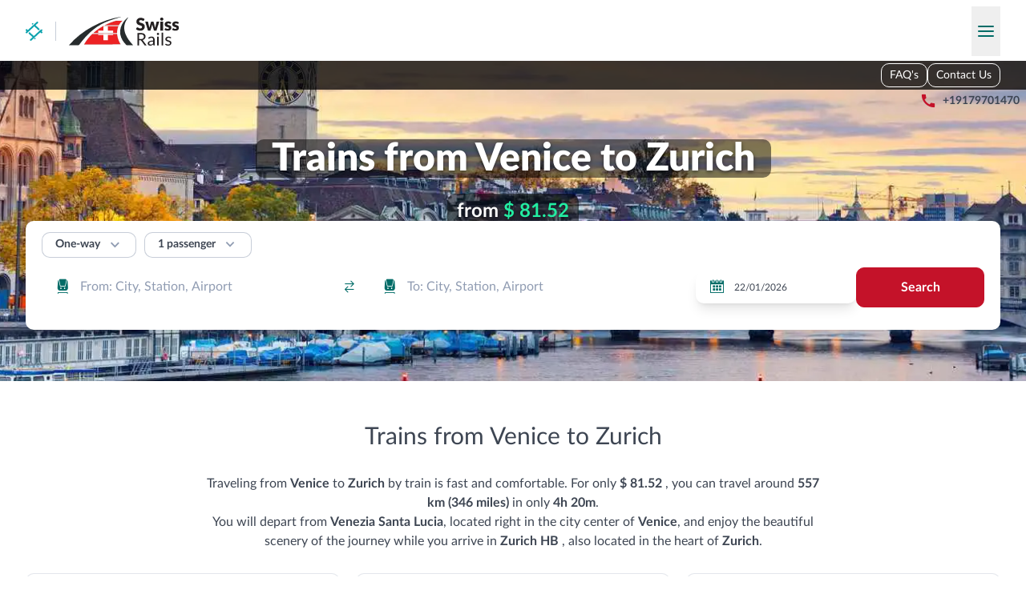

--- FILE ---
content_type: text/html; charset=utf-8
request_url: https://swisrails.com/en/train/venice/zurich
body_size: 86664
content:
<!DOCTYPE html><html lang="en"><head><meta charSet="utf8"/><meta name="viewport" content="width=device-width, initial-scale=1"/><meta name="naver-site-verification" content="c71e2eb9ee10cadeaafca8703343b1ca12653c75"/><title>Trains from Venice to Zurich from $ 81.52</title><meta name="description" content="Take the train from Venice to Zurich and get to your destination in just over 4h 20m for as little as $ 81.52. The distance is 557 km (346 miles), so it&#x27;s a great way to travel."/><style class="style-hreflang-ref"></style><link rel="alternate" href="https://swisrails.com/sl/train/venice/zurich" hreflang="sl" data-hreflang="hreflanglink"><link rel="alternate" href="https://swisrails.com/vi/train/venice/zurich" hreflang="vi" data-hreflang="hreflanglink"><link rel="alternate" href="https://swisrails.com/no/train/venice/zurich" hreflang="no" data-hreflang="hreflanglink"><link rel="alternate" href="https://swisrails.com/sr/train/venice/zurich" hreflang="sr" data-hreflang="hreflanglink"><link rel="alternate" href="https://swisrails.com/da/train/venice/zurich" hreflang="da" data-hreflang="hreflanglink"><link rel="alternate" href="https://swisrails.com/be/train/venice/zurich" hreflang="be" data-hreflang="hreflanglink"><link rel="alternate" href="https://swisrails.com/sk/train/venice/zurich" hreflang="sk" data-hreflang="hreflanglink"><link rel="alternate" href="https://swisrails.com/id/train/venice/zurich" hreflang="id" data-hreflang="hreflanglink"><link rel="alternate" href="https://swisrails.com/hu/train/venice/zurich" hreflang="hu" data-hreflang="hreflanglink"><link rel="alternate" href="https://swisrails.com/mt/train/venice/zurich" hreflang="mt" data-hreflang="hreflanglink"><link rel="alternate" href="https://swisrails.com/zh-HK/train/venice/zurich" hreflang="zh-HK" data-hreflang="hreflanglink"><link rel="alternate" href="https://swisrails.com/zh-TW/train/venice/zurich" hreflang="zh-TW" data-hreflang="hreflanglink"><link rel="alternate" href="https://swisrails.com/tr/train/venice/zurich" hreflang="tr" data-hreflang="hreflanglink"><link rel="alternate" href="https://swisrails.com/bg/train/venice/zurich" hreflang="bg" data-hreflang="hreflanglink"><link rel="alternate" href="https://swisrails.com/fr/train/venice/zurich" hreflang="fr" data-hreflang="hreflanglink"><link rel="alternate" href="https://swisrails.com/lt/train/venice/zurich" hreflang="lt" data-hreflang="hreflanglink"><link rel="alternate" href="https://swisrails.com/sv/train/venice/zurich" hreflang="sv" data-hreflang="hreflanglink"><link rel="alternate" href="https://swisrails.com/el/train/venice/zurich" hreflang="el" data-hreflang="hreflanglink"><link rel="alternate" href="https://swisrails.com/ja/train/venice/zurich" hreflang="ja" data-hreflang="hreflanglink"><link rel="alternate" href="https://swisrails.com/cs/train/venice/zurich" hreflang="cs" data-hreflang="hreflanglink"><link rel="alternate" href="https://swisrails.com/nl/train/venice/zurich" hreflang="nl" data-hreflang="hreflanglink"><link rel="alternate" href="https://swisrails.com/es/train/venice/zurich" hreflang="es" data-hreflang="hreflanglink"><link rel="alternate" href="https://swisrails.com/hr/train/venice/zurich" hreflang="hr" data-hreflang="hreflanglink"><link rel="alternate" href="https://swisrails.com/fi/train/venice/zurich" hreflang="fi" data-hreflang="hreflanglink"><link rel="alternate" href="https://swisrails.com/de/train/venice/zurich" hreflang="de" data-hreflang="hreflanglink"><link rel="alternate" href="https://swisrails.com/en/train/venice/zurich" hreflang="en" data-hreflang="hreflanglink"><link rel="alternate" href="https://swisrails.com/it/train/venice/zurich" hreflang="it" data-hreflang="hreflanglink"><link rel="alternate" href="https://swisrails.com/lv/train/venice/zurich" hreflang="lv" data-hreflang="hreflanglink"><link rel="alternate" href="https://swisrails.com/et/train/venice/zurich" hreflang="et" data-hreflang="hreflanglink"><link rel="alternate" href="https://swisrails.com/th/train/venice/zurich" hreflang="th" data-hreflang="hreflanglink"><link rel="alternate" href="https://swisrails.com/uk/train/venice/zurich" hreflang="uk" data-hreflang="hreflanglink"><link rel="alternate" href="https://swisrails.com/pt-BR/train/venice/zurich" hreflang="pt-BR" data-hreflang="hreflanglink"><link rel="alternate" href="https://swisrails.com/ko/train/venice/zurich" hreflang="ko" data-hreflang="hreflanglink"><link rel="alternate" href="https://swisrails.com/pl/train/venice/zurich" hreflang="pl" data-hreflang="hreflanglink"><link rel="alternate" href="https://swisrails.com/ro/train/venice/zurich" hreflang="ro" data-hreflang="hreflanglink"><link rel="alternate" href="https://swisrails.com/ru/train/venice/zurich" hreflang="ru" data-hreflang="hreflanglink"><link rel="alternate" href="https://swisrails.com/pt/train/venice/zurich" hreflang="pt" data-hreflang="hreflanglink"><link rel="alternate" href="https://swisrails.com/zh/train/venice/zurich" hreflang="zh" data-hreflang="hreflanglink"><link rel="alternate" href="https://swisrails.com/ms/train/venice/zurich" hreflang="ms" data-hreflang="hreflanglink"><link rel="alternate" href="https://swisrails.com/en/train/venice/zurich" hreflang="x-default" data-hreflang="hreflanglink"><style></style><link rel="icon" href="/assets/images/favicons/generic.ico"/><style>:root { --color-primary: 0 108 103; --color-primary-heavy: 1 83 80; --color-secondary: 144 156 178; --color-danger: 196 18 41; --color-danger-heavy: 163 3 24; --color-dark: 61 69 82; --color-light: 243 245 249; --color-link: 1 83 80; }</style><script type="application/ld+json"> {
  &quot;@context&quot;: &quot;https://schema.org&quot;,
  &quot;@type&quot;: &quot;Product&quot;,
  &quot;url&quot;: &quot;/train/venice/zurich&quot;,
  &quot;name&quot;: &quot;swisrails.com&quot;,
  &quot;aggregateRating&quot;: {
    &quot;@type&quot;: &quot;AggregateRating&quot;,
    &quot;ratingValue&quot;: 4.8,
    &quot;ratingCount&quot;: 10641,
    &quot;bestRating&quot;: 5,
    &quot;worstRating&quot;: 1
  }
}</script><meta name="next-head-count" content="9"/><link rel="preload" href="/assets/fonts/icomoon/icomoon.woff" as="font" crossorigin="anonymous"/><link rel="stylesheet" href="/assets/styles/fontFaces.css"/><link rel="preload" href="/_next/static/css/bf373d8dbf381788.css" as="style"/><link rel="stylesheet" href="/_next/static/css/bf373d8dbf381788.css" data-n-g=""/><link rel="preload" href="/_next/static/css/2908e137a59ae5f6.css" as="style"/><link rel="stylesheet" href="/_next/static/css/2908e137a59ae5f6.css" data-n-p=""/><link rel="preload" href="/_next/static/css/66306da3e3250795.css" as="style"/><link rel="stylesheet" href="/_next/static/css/66306da3e3250795.css" data-n-p=""/><noscript data-n-css=""></noscript><script defer="" nomodule="" src="/_next/static/chunks/polyfills-42372ed130431b0a.js"></script><script src="/_next/static/chunks/webpack-d0a18677b8d6babe.js" defer=""></script><script src="/_next/static/chunks/framework-7e32778503b6b449.js" defer=""></script><script src="/_next/static/chunks/main-2b55db40992e3ca9.js" defer=""></script><script src="/_next/static/chunks/pages/_app-d0a0c74e858be43d.js" defer=""></script><script src="/_next/static/chunks/41664-7c95322b78be8697.js" defer=""></script><script src="/_next/static/chunks/87669-c151fce4877d945c.js" defer=""></script><script src="/_next/static/chunks/96779-21325b360a6590bb.js" defer=""></script><script src="/_next/static/chunks/25675-a2a266cc6206ce89.js" defer=""></script><script src="/_next/static/chunks/84979-9cddf8c12d29d923.js" defer=""></script><script src="/_next/static/chunks/83066-c434adf5f2a9146f.js" defer=""></script><script src="/_next/static/chunks/21673-b9d77e67fd1665fc.js" defer=""></script><script src="/_next/static/chunks/99961-006ea9058bea423b.js" defer=""></script><script src="/_next/static/chunks/45086-108efda7a23e1d04.js" defer=""></script><script src="/_next/static/chunks/57118-d842a2a097c36f5c.js" defer=""></script><script src="/_next/static/chunks/95560-13b5f0d462d2b342.js" defer=""></script><script src="/_next/static/chunks/pages/train/%5Borigin%5D/%5Bdestination%5D-70577ece863c2857.js" defer=""></script><script src="/_next/static/5rur-PIZU_EcRLdMr5egk/_buildManifest.js" defer=""></script><script src="/_next/static/5rur-PIZU_EcRLdMr5egk/_ssgManifest.js" defer=""></script></head><body><div id="__next"><div class="fixed inset-0 flex-col justify-between overflow-y-auto bg-white z-[120] hidden"><div class="absolute flex w-full items-center justify-between bg-white p-4 shadow-lg md:p-7"><div class="flex items-center platform-logo-ref"><a style="height:1.5rem" href="/en"><span class="inline-block brand-logo-ref mr-4" style="height:1.5rem"><img src="/assets/images/logo-small.svg" alt="RailClick" class="h-full max-w-none"/></span></a><div class="mr-4 h-6 w-px bg-secondary-o50"></div><a href="/en"><img src="/assets/images/operators/landingsLogo/sbb.svg" alt="SBB" class="h-9 max-w-none"/></a></div><button type="button" class="-m-2 flex cursor-pointer items-center p-2"><span class="inline-block transform-none text-center font-normal leading-none antialiased transition-all font-icomoon [speak:none] icon-ref text-secondary text-[1.1rem]">&#xe905;</span></button></div><div class="pt-16 sm:px-4 md:px-7 md:pt-24"><ul><li class="border-b border-b-secondary-o50"><div class="relative flex cursor-pointer items-center justify-between px-4 py-6 text-sm font-bold hover:bg-primary-o10 sm:px-5"><span>Country</span><div class="-my-2 flex items-center gap-1"><div class="inline-flex w-7 items-center justify-center border bg-white country-flag-ref h-[1.375rem] rounded-small border-secondary-o25"><img class="block !w-6 !h-[1.125rem] rounded-[0.125rem]" src="https://cdn.jsdelivr.net/gh/lipis/flag-icons/flags/4x3/us.svg" style="display:inline-block;width:1em;height:1em;vertical-align:middle"/></div><span class="inline-block transform-none text-center font-normal leading-none antialiased transition-all font-icomoon [speak:none] icon-ref text-2xl text-secondary">&#xe902;</span></div></div></li><li class="border-b border-b-secondary-o50"><div class="relative flex cursor-pointer items-center justify-between px-4 py-6 text-sm font-bold hover:bg-primary-o10 sm:px-5"><span>Currency</span><div class="-my-2 flex items-center gap-1">$<span class="inline-block transform-none text-center font-normal leading-none antialiased transition-all font-icomoon [speak:none] icon-ref text-2xl text-secondary">&#xe902;</span></div></div></li><li class="border-b border-b-secondary-o50"><div class="relative flex cursor-pointer items-center justify-between px-4 py-6 text-sm font-bold hover:bg-primary-o10 sm:px-5"><span>Language</span><div class="-my-2 flex items-center gap-1"><span class="ml-1 uppercase">EN</span><span class="inline-block transform-none text-center font-normal leading-none antialiased transition-all font-icomoon [speak:none] icon-ref text-2xl text-secondary">&#xe902;</span></div></div></li><li class="border-b border-b-secondary-o50"><a href="https://railclick.com/en/"><div class="cursor-pointer px-4 py-6 text-sm font-bold sm:px-5">Travel Europe</div></a></li><li class="-mt-px h-8 bg-white"></li><li class="border-b border-b-secondary-o50"><div class="relative flex cursor-pointer items-center justify-between px-4 py-6 text-sm font-bold hover:bg-primary-o10 sm:px-5"><span>Contact Us</span><div class="-my-2 flex items-center gap-1"><span class="inline-block transform-none text-center font-normal leading-none antialiased transition-all font-icomoon [speak:none] icon-ref text-2xl text-secondary">&#xe902;</span></div></div></li><li class="border-b border-b-secondary-o50"><a href="/en/faq"><div class="cursor-pointer px-4 py-6 text-sm font-bold sm:px-5">FAQ&#x27;s</div></a></li></ul></div></div><header class="relative print:hidden header-root-ref"><div class="mx-auto w-full max-w-7xl px-4 md:px-8 container-div-ref relative flex flex-wrap items-center justify-between bg-white pt-4 header-top-root-ref pb-3.5 md:flex-nowrap"><div class="flex items-center platform-logo-ref"><a style="height:1.5rem" href="/en"><span class="inline-block brand-logo-ref mr-4" style="height:1.5rem"><img src="/assets/images/logo-small.svg" alt="RailClick" class="h-full max-w-none"/></span></a><div class="mr-4 h-6 w-px bg-secondary-o50"></div><a href="/en"><img src="/assets/images/operators/landingsLogo/sbb.svg" alt="SBB" class="h-9 max-w-none"/></a></div><button type="button" class="-my-2 cursor-pointer px-2 py-4 space-y-1 sm:py-6 burger-button-ref"><span class="block w-5 h-0.5 rounded-full bg-primary"></span><span class="block w-5 h-0.5 rounded-full bg-primary"></span><span class="block w-5 h-0.5 rounded-full bg-primary"></span></button></div><div class="relative overflow-hidden"><div class="overflow-hidden bg-no-repeat bg-cover md:h-[15.125rem] lg:h-[25rem]" style="background-image:url(/static/images/city/header_background/v2/size-1920/zurich.webp);background-color:#909cb2;background-position:center top"><nav class="hidden h-9 bg-black/75 lg:flex lg:items-center"><div class="mx-auto w-full max-w-7xl px-4 md:px-8 container-div-ref"><div class="flex flex-row-reverse justify-between"><div class="flex gap-3"><ul class="flex items-end justify-end gap-3"><li class="text-center border border-white rounded transition-colors hover:bg-white/20"><a class="inline-block py-1 text-sm text-white px-2.5 hover:underline hover:no-underline" href="/en/faq">FAQ&#x27;s</a></li><li class="text-center border border-white rounded transition-colors hover:bg-white/20"><span class="inline-block py-1 text-sm text-white px-2.5 hover:underline cursor-pointer hover:no-underline">Contact Us</span></li></ul></div></div></div></nav><div class="mx-auto w-full max-w-7xl px-4 md:px-8 container-div-ref"><div class="grid items-center [grid-template-areas:&quot;country&quot;_&quot;address&quot;_&quot;phone&quot;] grid-cols-1 md:[grid-template-areas:&quot;country_address&quot;_&quot;country_phone&quot;] md:grid-cols-[2fr_3fr] lg:[grid-template-areas:&quot;country_address_phone&quot;] lg:grid-cols-[minmax(min-content,_max-content)_1fr_max-content] w-full mt-2.5 py-1 px-5 text-xs text-white bg-black/50 rounded md:mt-0 md:mr-auto md:-mb-0.5 md:ml-6 md:p-0 md:text-sm md:text-dark md:bg-transparent"><div class=" flex flex-nowrap items-center whitespace-nowrap [grid-area:phone]"><span class="inline-block transform-none text-center font-normal leading-none antialiased transition-all font-icomoon [speak:none] icon-ref mr-1 text-xs text-danger md:mx-2 md:text-xl">&#xe927;</span><span class="font-black !text-white md:font-normal md:!text-dark lg:font-bold [&amp;_a]:hyperlink-black-util"><a href='tel:+19179701470'>+19179701470</a></span></div></div><h1 class="*:block"><span class="mb-2 mt-4 lg:mb-5 lg:mt-9 text-center text-lg font-black text-white sm:text-2xl lg:text-5xl text-balance [text-shadow:0_0.125rem_0.3125rem_rgba(0,0,0,0.5)] md:mt-3.5"><span class="rounded box-decoration-clone px-5 py-2 lg:py-0 bg-black/50">Trains from Venice to Zurich</span></span><span class="mb-24 mt-2 text-balance text-center sm:mb-4 lg:mt-0"><span class="inline-block rounded px-3 text-2xl font-bold text-white py-1.5 minimal-price-ref bg-[rgba(0,0,0,0.5)] [text-shadow:0_0.125rem_0.3125rem_rgba(0,0,0,0.5)]">from <b class="font-bold text-[#23eda2]">$ 81.52</b></span></span></h1></div></div><div class="h-[11.5rem] lg:h-0"></div></div></header><div class="mx-auto w-full max-w-7xl px-4 md:px-8"><div class="relative search-panel-wrapper-ref mt-[-17rem] mb-3 md:mt-[-21.25rem] md:mb-[2.75rem] z-[4] lg:mt-[-12.5rem] lg:mb-16"><div class="relative rounded bg-white px-5 pb-5 shadow-lg pt-[1.125rem] z-[4] lg:pt-3.5 lg:pb-7 booking-search-panel-ref"><div class="mb-3 flex items-center search-panel-top-ref"><div class="mr-2.5 [&amp;_.select-component-ref]:p-[0.25rem_2.75rem_0.325rem_1rem] [&amp;_.select-component-ref]:text-sm [&amp;_.select-component-ref]:font-bold"><div class="flex"><div class="select-wrapper-ref relative styles_select-wrapper-comp__3L0Sy [&amp;_.react-autosuggest\_\_container]:bottom-0 [&amp;_.react-autosuggest\_\_suggestions-container]:top-full [&amp;_.react-autosuggest\_\_suggestions-container]:left-0 [&amp;_.react-autosuggest\_\_suggestions-container]:right-auto"><div class="select-component-ref relative top-0 whitespace-nowrap overflow-ellipsis overflow-hidden transition-all z-[2] border rounded cursor-pointer hover:shadow-lg pl-4 py-3.5 pr-14 text-base bg-white text-dark border-secondary-o50 hover:border-secondary-o25">One‑way</div><div role="combobox" aria-haspopup="listbox" aria-owns="react-autowhatever-1" aria-expanded="false" class="react-autosuggest__container"><input type="text" autoComplete="off" aria-autocomplete="list" aria-controls="react-autowhatever-1" class="react-autosuggest__input" readonly="" value=""/><div id="react-autowhatever-1" role="listbox" class="react-autosuggest__suggestions-container"></div></div><span class="inline-block transform-none text-center font-normal leading-none antialiased transition-all font-icomoon [speak:none] icon-ref absolute top-1/2 text-[1.3rem] text-secondary !-translate-y-1/2 pointer-events-none z-[3] right-4">&#xe900;</span></div></div></div><div class="relative"><button type="button" class="button-base-comp bg-white border-secondary hover:bg-light active:bg-light pt-1 px-4 pb-1.5 min-w-0 text-sm border-secondary-o50 hover:bg-transparent hover:border-secondary-o25 hover:shadow-lg"><div class="flex justify-center items-center transition-all button-content">1 passenger<span class="inline-block transform-none text-center font-normal leading-none antialiased transition-all font-icomoon [speak:none] icon-ref ml-2 text-xl text-secondary">&#xe900;</span></div></button></div></div><div class="flex flex-wrap justify-between gap-2.5 search-panel-main-ref lg:flex-nowrap"><div class="w-full"><div class="w-full input-group-ref block"><div class=""><div class="styles_auto-suggest-wrapper-comp__swyGj relative w-full [&amp;_.react-autosuggest\_\_input]:text-base [&amp;_.react-autosuggest\_\_input]:hover:shadow-lg [&amp;_.react-autosuggest\_\_input]:focus:shadow-lg [&amp;_.react-autosuggest\_\_input]:pl-12 [&amp;_.react-autosuggest\_\_input]:pr-[4.75rem] [&amp;_.react-autosuggest\_\_input]:border-secondary-o50 [&amp;_.react-autosuggest\_\_input]:hover:border-secondary-o25 [&amp;_.react-autosuggest\_\_input]:focus:border-secondary-o25 [&amp;_.react-autosuggest\_\_input]:bg-white [&amp;_.react-autosuggest\_\_container]:bottom-0 [&amp;_.react-autosuggest\_\_suggestions-container]:top-full [&amp;_.react-autosuggest\_\_suggestion]:px-0.5"><span class="absolute flex items-center top-1/2 -translate-y-1/2 cursor-pointer z-[1] left-4 max-w-8 pointer-events-none"><span class="inline-block transform-none text-center font-normal leading-none antialiased transition-all font-icomoon [speak:none] icon-ref text-primary text-[1.3rem]">&#xe90f;</span></span><div role="combobox" aria-haspopup="listbox" aria-owns="react-autowhatever-1" aria-expanded="false" class="react-autosuggest__container"><input type="text" autoComplete="off" aria-autocomplete="list" aria-controls="react-autowhatever-1" class="react-autosuggest__input" placeholder="From: City, Station, Airport" id="main-search-panel-origin" value=""/><div id="react-autowhatever-1" role="listbox" class="react-autosuggest__suggestions-container"></div></div><span class="inline-block transform-none text-center font-normal leading-none antialiased transition-all font-icomoon [speak:none] icon-ref absolute top-1/2 right-4 !-translate-y-1/2 cursor-pointer z-[2] text-primary rotate-90 lg:rotate-0">&#xe910;</span></div></div></div></div><div class="w-full"><div class="w-full input-group-ref block"><div class=""><div class="styles_auto-suggest-wrapper-comp__swyGj relative w-full [&amp;_.react-autosuggest\_\_input]:text-base [&amp;_.react-autosuggest\_\_input]:hover:shadow-lg [&amp;_.react-autosuggest\_\_input]:focus:shadow-lg [&amp;_.react-autosuggest\_\_input]:pl-12 [&amp;_.react-autosuggest\_\_input]:pr-14 [&amp;_.react-autosuggest\_\_input]:border-secondary-o50 [&amp;_.react-autosuggest\_\_input]:hover:border-secondary-o25 [&amp;_.react-autosuggest\_\_input]:focus:border-secondary-o25 [&amp;_.react-autosuggest\_\_input]:bg-white [&amp;_.react-autosuggest\_\_container]:bottom-0 [&amp;_.react-autosuggest\_\_suggestions-container]:top-full [&amp;_.react-autosuggest\_\_suggestion]:px-0.5"><span class="absolute flex items-center top-1/2 -translate-y-1/2 cursor-pointer z-[1] left-4 max-w-8 pointer-events-none"><span class="inline-block transform-none text-center font-normal leading-none antialiased transition-all font-icomoon [speak:none] icon-ref text-primary text-[1.3rem]">&#xe90f;</span></span><div role="combobox" aria-haspopup="listbox" aria-owns="react-autowhatever-1" aria-expanded="false" class="react-autosuggest__container"><input type="text" autoComplete="off" aria-autocomplete="list" aria-controls="react-autowhatever-1" class="react-autosuggest__input" placeholder="To: City, Station, Airport" id="main-search-panel-destination" value=""/><div id="react-autowhatever-1" role="listbox" class="react-autosuggest__suggestions-container"></div></div></div></div></div></div><div class="flex w-full max-w-full basis-full items-center justify-between min-w-48 lg:max-w-[12.5rem]"><div class="flex w-full text-xs group date-picker-root-ref styles_date-picker-root-comp__xTA78"><div class="relative w-full"><div class="absolute top-1/2 left-4 -translate-y-1/2 z-[1] pointer-events-none"><span class="inline-block transform-none text-center font-normal leading-none antialiased transition-all font-icomoon [speak:none] icon-ref text-[1.3rem] text-primary">&#xe906;</span></div><div class="react-datepicker-wrapper"><div class="react-datepicker__input-container"><input class="block w-full py-3 pr-4 pl-12 overflow-hidden text-ellipsis bg-white border-secondary-o50 rounded outline-transparent transition-all hover:border-secondary-o25 hover:shadow-lg focus:border-secondary-o25 focus:shadow-lg border-secondary-o25 shadow-lg" readonly="" value="22/01/2026"/></div></div></div></div></div><div class="w-full search-button-ref lg:w-auto"><button type="button" class="button-base-comp text-white bg-danger border-danger hover:bg-danger-heavy hover:border-danger-heavy active:bg-danger-heavy active:border-danger-heavy w-full"><div class="flex justify-center items-center transition-all button-content">Search</div></button></div></div></div></div></div><div><div class="info-block-ref w-full even:bg-light [&amp;&gt;*]:mx-auto [&amp;&gt;*]:w-full [&amp;&gt;*]:max-w-7xl [&amp;&gt;*]:px-4 [&amp;&gt;*]:pb-10 [&amp;&gt;*]:md:px-8 [&amp;&gt;*:first-child]:pt-[3.25rem] [&amp;&gt;*:not(:first-child)]:pt-3"><section class="route-stats-root-ref flex flex-col items-center"><h3 class="mb-7 text-center text-xxl sm:text-3xl [&amp;&gt;b]:font-black [&amp;&gt;div]:ml-5">Trains from Venice to Zurich</h3><article class="[&amp;_h3]:!mb-3.5 [&amp;_h3]:font-bold [&amp;_h4]:font-bold [&amp;_a]:hyperlink-util [&amp;_p:not(:last-child)]:mb-3.5 [&amp;_ul]:pl-5 [&amp;_ul]:!mb-3.5 [&amp;_ul]:list-disc [&amp;_li]:!mb-2 md:[&amp;_ul]:pl-8 formatted-text-root-ref mb-7 max-w-3xl text-center">Traveling from <strong>Venice</strong> to <strong>Zurich</strong> by train is fast and comfortable. For only <strong>$ 81.52 </strong>, you can travel around <strong>557 km (346 miles)</strong> in only <strong>4h 20m</strong>. <p> You will depart from <strong>Venezia Santa Lucia</strong>, located right in the city center of <strong>Venice</strong>, and enjoy the beautiful scenery of the journey while you arrive in <strong>Zurich HB </strong>, also located in the heart of <strong>Zurich</strong>.</p></article><div class="route-stats-grid-ref grid w-full grid-flow-col grid-cols-2 grid-rows-3 gap-5 lg:grid-cols-3 lg:grid-rows-2"><div class="flex flex-col items-center justify-between rounded border border-secondary-o25 bg-white p-4 shadow-lg transition-all hover:shadow-xl stats-time-ref"><div class="text-center mb-2.5 text-secondary">Journey time</div><div class="text-center text-sm font-black">From 4h 20m</div></div><div class="flex flex-col items-center justify-between rounded border border-secondary-o25 bg-white p-4 shadow-lg transition-all hover:shadow-xl stats-price-ref"><div class="text-center mb-2.5 text-secondary">Price</div><div class="text-center text-sm font-black">From $ 81.52</div></div><div class="flex flex-col items-center justify-between rounded border border-secondary-o25 bg-white p-4 shadow-lg transition-all hover:shadow-xl stats-distance-ref"><div class="text-center mb-2.5 text-secondary">Distance</div><div class="text-center text-sm font-black">557 km (346 miles)</div></div><div class="flex flex-col items-center justify-between rounded border border-secondary-o25 bg-white p-4 shadow-lg transition-all hover:shadow-xl stats-changes-ref"><div class="text-center mb-2.5 text-secondary">Changes</div><div class="text-center text-sm font-black">Direct trains available</div></div><div class="flex flex-col items-center justify-between rounded border border-secondary-o25 bg-white p-4 shadow-lg transition-all hover:shadow-xl stats-departure-station-ref"><div class="text-center mb-2.5 text-secondary">Departure station</div><div class="text-center text-sm font-black">Venezia Santa Lucia</div></div><div class="flex flex-col items-center justify-between rounded border border-secondary-o25 bg-white p-4 shadow-lg transition-all hover:shadow-xl stats-arrival-station-ref"><div class="text-center mb-2.5 text-secondary">Arrival station</div><div class="text-center text-sm font-black">Zurich HB</div></div></div></section></div><div class="info-block-ref w-full even:bg-light [&amp;&gt;*]:mx-auto [&amp;&gt;*]:w-full [&amp;&gt;*]:max-w-7xl [&amp;&gt;*]:px-4 [&amp;&gt;*]:pb-10 [&amp;&gt;*]:md:px-8 [&amp;&gt;*:first-child]:pt-[3.25rem] [&amp;&gt;*:not(:first-child)]:pt-3"><section class="city-info-root-ref"><h3 class="mb-7 text-center text-xxl sm:text-3xl [&amp;&gt;b]:font-black [&amp;&gt;div]:ml-5">Travelling by train: <b>Venice - Zurich</b></h3><div class="grid grid-cols-1 gap-5 md:grid-cols-2"><article class="[&amp;_h3]:!mb-3.5 [&amp;_h3]:font-bold [&amp;_h4]:font-bold [&amp;_a]:hyperlink-util [&amp;_p:not(:last-child)]:mb-3.5 [&amp;_ul]:pl-5 [&amp;_ul]:!mb-3.5 [&amp;_ul]:list-disc [&amp;_li]:!mb-2 md:[&amp;_ul]:pl-8 formatted-text-root-ref order-1"><strong>Venice to Zurich by Train: A Scenic Journey Through Europe</strong>
<p>Are you in search of a breathtaking train journey that takes you through the stunning landscapes of Europe? Look no further than the route from Venice to Zurich. This enchanting voyage promises a delightful blend of culture, history, and natural beauty. Hop aboard the train and let us guide you through this magical trip.</p>
<p>The journey begins at <strong>Venice Santa Lucia</strong>, the main railway station in Venice. Board the train and get ready to embark on an unforgettable adventure. Sit back, relax, and admire the awe-inspiring views as the train whisks you away on a 5-hour journey towards Zurich.</p>
<p>As you leave Venice behind, the train passes through the picturesque Italian countryside, with its rolling hills and charming small towns. Keep your eyes peeled for the iconic Italian villas dotting the landscape. The train then crosses the border into <strong>Switzerland</strong>, a country renowned for its pristine beauty.</p>
<p>As you approach Zurich, the train passes through several noteworthy cities and towns. One significant stop is <strong>Milan</strong>, known for its fashion and culinary delights. Another notable city is Lugano, nestled on the shores of Lake Lugano, offering stunning views and a Mediterranean flair.</p>
<p>Finally, the train arrives at its destination – <strong>Zurich Hauptbahnhof</strong>. This bustling railway station is the heart of the city, offering easy access to Zurich's numerous attractions. From here, you can explore the charming old town with its cobbled streets, visit the iconic Fraumünster church, or indulge in some luxury shopping on Bahnhofstrasse.</p>
<p>In terms of distance, the journey from Venice to Zurich covers approximately 500 kilometers, making it a relatively short and comfortable trip. Whether you're a seasoned train traveler or simply seeking a unique experience, traveling from Venice to Zurich by train is an excellent choice.</p>
<p>So, why wait? Embark on this captivating journey and immerse yourself in the beauty of Europe. Venice and Zurich are waiting to enchant you with their distinctive charms. All aboard!</p>
<p>The information provided is based on the current schedule and may be subject to change. It is always recommended to check for updates and plan your trip accordingly. Happy travels!</p>
</article><picture class="relative min-h-64 order-0 md:min-h-0 md:order-2"><img alt="" loading="lazy" decoding="async" data-nimg="fill" class="object-cover object-center" style="position:absolute;height:100%;width:100%;left:0;top:0;right:0;bottom:0;color:transparent" sizes="100vw" srcSet="/static/images/city/visiting/v2/size-500/zurich.webp 500w, /static/images/city/visiting/v2/size-640/zurich.webp 640w, /static/images/city/visiting/v2/size-750/zurich.webp 750w, /static/images/city/visiting/v2/size-828/zurich.webp 828w, /static/images/city/visiting/v2/size-1080/zurich.webp 1080w, /static/images/city/visiting/v2/size-1200/zurich.webp 1200w, /static/images/city/visiting/v2/size-1920/zurich.webp 1920w, /static/images/city/visiting/v2/size-2048/zurich.webp 2048w" src="/static/images/city/visiting/v2/size-2048/zurich.webp"/></picture></div></section></div><div class="info-block-ref w-full even:bg-light [&amp;&gt;*]:mx-auto [&amp;&gt;*]:w-full [&amp;&gt;*]:max-w-7xl [&amp;&gt;*]:px-4 [&amp;&gt;*]:pb-10 [&amp;&gt;*]:md:px-8 [&amp;&gt;*:first-child]:pt-[3.25rem] [&amp;&gt;*:not(:first-child)]:pt-3"><section class="journey-details-root-ref"><h3 class="mb-7 text-center text-xxl sm:text-3xl [&amp;&gt;b]:font-black [&amp;&gt;div]:ml-5">Journey details</h3><article class="[&amp;_h3]:!mb-3.5 [&amp;_h3]:font-bold [&amp;_h4]:font-bold [&amp;_a]:hyperlink-util [&amp;_p:not(:last-child)]:mb-3.5 [&amp;_ul]:pl-5 [&amp;_ul]:!mb-3.5 [&amp;_ul]:list-disc [&amp;_li]:!mb-2 md:[&amp;_ul]:pl-8 formatted-text-root-ref gap-5 columns-[24rem] [orphans:2] [widows:2]"><h2>How long does the train from Venice to Zurich take?</h2><br>
The journey time for trains from <strong> Venice </strong> to <strong> Zurich </strong> can vary, but the average duration is approximately <strong>7 hours</strong>. 

<p>

<h2>What is the fastest journey from Venice to Zurich by train?</h2><br>
The fastest train journey from <strong> Venice </strong> to <strong> Zurich </strong> takes about <strong>6 hours and 25 minutes</strong>.

<p>

<h2>How much does the train cost from Venice to Zurich?</h2><br>
Prices for a train ticket from <strong> Venice </strong> to <strong> Zurich </strong> start at around <strong>€40</strong>, but they can vary greatly depending on booking time and seating preferences.

<p>

<h2>How much does the Venice to Zurich?</h2><br>
<strong>No</strong>, there are no direct train services from <strong> Venice </strong> to <strong> Zurich </strong>. Passengers typically need to make at least one transfer.

<p>

<h2>What is the distance from Venice to Zurich by train?</h2><br>
The distance from <strong> Venice </strong> to <strong> Zurich </strong> by train is approximately <strong>550 Km</strong>.

<p>

<h2>Which are the cities that the train stops from Venice to Zurich?</h2><br>
Trains from <strong> Venice </strong> to <strong> Zurich </strong> typically stop in major cities including <strong> Milan </strong>, <strong> Verona </strong>, and sometimes in <strong> Lugano </strong> depending on the route taken.</article></section></div><div class="info-block-ref w-full even:bg-light [&amp;&gt;*]:mx-auto [&amp;&gt;*]:w-full [&amp;&gt;*]:max-w-7xl [&amp;&gt;*]:px-4 [&amp;&gt;*]:pb-10 [&amp;&gt;*]:md:px-8 [&amp;&gt;*:first-child]:pt-[3.25rem] [&amp;&gt;*:not(:first-child)]:pt-3"><section class="buy-train-tickets-root-ref"><h2 class="mb-7 text-center text-xxl sm:text-3xl [&amp;&gt;b]:font-black [&amp;&gt;div]:ml-5">Buy train tickets from <strong>Venice</strong> to <strong>Zurich</strong></h2><h3 class="[&amp;_h3]:!mb-3.5 [&amp;_h3]:font-bold [&amp;_h4]:font-bold [&amp;_a]:hyperlink-util [&amp;_p:not(:last-child)]:mb-3.5 [&amp;_ul]:pl-5 [&amp;_ul]:!mb-3.5 [&amp;_ul]:list-disc [&amp;_li]:!mb-2 md:[&amp;_ul]:pl-8 formatted-text-root-ref text-center">Traveling by train from <strong>Venice</strong> to <strong>Zurich</strong> is an easy and comfortable journey. RailClick is the best way to travel Europe by train.</h3></section></div><div class="info-block-ref w-full even:bg-light [&amp;&gt;*]:mx-auto [&amp;&gt;*]:w-full [&amp;&gt;*]:max-w-7xl [&amp;&gt;*]:px-4 [&amp;&gt;*]:pb-10 [&amp;&gt;*]:md:px-8 [&amp;&gt;*:first-child]:pt-[3.25rem] [&amp;&gt;*:not(:first-child)]:pt-3"><section class="city-info-root-ref"><h3 class="mb-7 text-center text-xxl sm:text-3xl [&amp;&gt;b]:font-black [&amp;&gt;div]:ml-5"><b>Venice</b>: Places to see</h3><div class="grid grid-cols-1 gap-5 md:grid-cols-2"><article class="[&amp;_h3]:!mb-3.5 [&amp;_h3]:font-bold [&amp;_h4]:font-bold [&amp;_a]:hyperlink-util [&amp;_p:not(:last-child)]:mb-3.5 [&amp;_ul]:pl-5 [&amp;_ul]:!mb-3.5 [&amp;_ul]:list-disc [&amp;_li]:!mb-2 md:[&amp;_ul]:pl-8 formatted-text-root-ref order-1"><p><strong>Venice </strong>is a beautiful and captivating city, located in Italy adrift in its own lagoon. It is almost like a fairytale, with old churches, ancient bridges, picturesque canals, and narrow alleyways that all beg to be explored. If you’re planning a trip to Venice, here is a list of must-visit historical and architectural sites, as well as a few suggestions of what to eat:&nbsp;</p> <p><strong>The Rialto Bridge (Ponte di Rialto)</strong>: This iconic bridge crossing the Grand Canal is the oldest and one of the most popular in Venice. With its impressive architecture and picturesque surroundings, it is a great place to snap some photos or simply soak in the views. Location: Rialto, Venice; Hours: Open 24/7; Fees: Free; Insider Tip: Visit at sunset to witness the stunning colors of Venice in the evening sky. <br><br><strong>St Mark's Basilica (Basilica di San Marco)</strong>: This Venetian-Byzantine church is one of the most incredible examples of religious architecture in the world. The grand and ornate interior gives insight into the city’s rich and powerful history. Location: St Mark’s Square, Venice; Hours: 9 am to 5 pm (Mon-Sat); Fees: €3; Insider Tip: Check out the basilica in the evening, when it is lit up and even more magical.<br><br><strong>St Mark’s Campanile (Campanile di San Marco)</strong>: This famous bell tower is a popular landmark in Venice, offering wonderful views of the city from the top. Location: St Mark’s Square, Venice; Hours: 9 am to 9 pm (Mon-Sat); Fees: €8; Insider Tip: Purchase tickets online to avoid long queues.<br><br><strong>Ducal Palace (Palazzo Ducale)</strong>: Home to the Doges of Venice, this impressive Gothic-style palace is a must-visit spot. Inside, admire the ornate masterpieces of Venetian art, take a walk through the secret passageways, and explore the incredible art collection. Location: St Mark’s Square, Venice; Hours: 9 am to 7 pm (Mon-Sat); Fees: €30; Insider Tip: Early morning visits are best to avoid the crowds.<br><br><strong>Food to Try</strong>: Venetian cuisine is amazing. Try some traditional dishes, such as polenta con schie (small shrimp), risi e bisi (rice and peas), and baccalà alla vicentina (salt cod). Don’t forget to grab a couple of pizzettas or some delicious gelato!<br><br>In conclusion, a trip to Venice is like a dream come true, as it is home to so many incredible historical and architectural sights. Whether you’re exploring the city’s secrets or indulging in traditional Venetian cuisine, it is sure to be an unforgettable journey.</p></article><picture class="relative min-h-64 order-0 md:min-h-0"><img alt="" loading="lazy" decoding="async" data-nimg="fill" class="object-cover object-center" style="position:absolute;height:100%;width:100%;left:0;top:0;right:0;bottom:0;color:transparent" sizes="100vw" srcSet="/static/images/city/sightseeing/v2/size-500/venice.webp 500w, /static/images/city/sightseeing/v2/size-640/venice.webp 640w, /static/images/city/sightseeing/v2/size-750/venice.webp 750w, /static/images/city/sightseeing/v2/size-828/venice.webp 828w, /static/images/city/sightseeing/v2/size-1080/venice.webp 1080w, /static/images/city/sightseeing/v2/size-1200/venice.webp 1200w, /static/images/city/sightseeing/v2/size-1920/venice.webp 1920w, /static/images/city/sightseeing/v2/size-2048/venice.webp 2048w" src="/static/images/city/sightseeing/v2/size-2048/venice.webp"/></picture></div></section></div><div class="info-block-ref w-full even:bg-light [&amp;&gt;*]:mx-auto [&amp;&gt;*]:w-full [&amp;&gt;*]:max-w-7xl [&amp;&gt;*]:px-4 [&amp;&gt;*]:pb-10 [&amp;&gt;*]:md:px-8 [&amp;&gt;*:first-child]:pt-[3.25rem] [&amp;&gt;*:not(:first-child)]:pt-3"><section class="city-info-root-ref"><h3 class="mb-7 text-center text-xxl sm:text-3xl [&amp;&gt;b]:font-black [&amp;&gt;div]:ml-5"><b>Zurich</b>: Places to see</h3><div class="grid grid-cols-1 gap-5 md:grid-cols-2"><article class="[&amp;_h3]:!mb-3.5 [&amp;_h3]:font-bold [&amp;_h4]:font-bold [&amp;_a]:hyperlink-util [&amp;_p:not(:last-child)]:mb-3.5 [&amp;_ul]:pl-5 [&amp;_ul]:!mb-3.5 [&amp;_ul]:list-disc [&amp;_li]:!mb-2 md:[&amp;_ul]:pl-8 formatted-text-root-ref order-1"><p><strong>Zurich</strong>, the beautiful capital city of <strong><em>Switzerland</em></strong>, is a paradise for anyone looking to explore a stunning mix of historical and architectural sites. From its sparkling lakes and its scenic hills to its cobbled streets and old bridges, Zurich offers a wide range of attractions for tourists of all tastes and budgets. Here are seven of the most popular must-visit sites in Zurich.&nbsp;</p> <p><strong>The Old Town (Altstadt):</strong> Dating back to the 12th century, this medieval old city offers a wealth of colorful old houses, winding lanes, bustling squares, and picturesque gothic churches. Take an afternoon to explore this area and marvel in its beauty. Its narrow streets are full of shops, galleries, and restaurants, providing the perfect place for a leisurely afternoon stroll.<br><br><strong>Grossmünster:</strong> Located in the heart of Zurich, Grossmünster is an iconic Romanesque-style church dating back to the 11th century. With its impressive twin towers, it is considered the symbol of the city. Entrance is free, and it is open to visitors from Monday to Saturday, 9am to 6pm.<br><br><strong>Uetliberg:</strong> With its striking summit of 871m, Uetliberg offers one of the most breathtaking views of Zurich. The mountain can be accessed by train or cable car, and it is a popular spot for picnicking and enjoying the views of the city. There are several trails of different difficulty levels, making Uetliberg the perfect place for an outdoor adventure.<br><br><strong>Fraumünster:</strong> Located next to the Grossmünster, Fraumünster is a beautiful gothic church dating from the 14th century. Visitors can admire its intricate stained glass windows, designed by renowned painter, Augusto Giacometti. Its entrance is free, and it is open daily from 9am to 6pm.<br><br><strong>Zurich Zoo:</strong> The Zurich Zoo is one of the most popular attractions in the city. It is home to over 400 species of animals, from exotic birds to playful monkeys. It is open daily from 9am to 6pm, and admission fees start at CHF13 for adults and CHF7 for children.<br><br><strong>Lindenhof:</strong> Located within the Old Town, the Lindenhof offers some of the best views of the city and its stunning lake. It is a great spot for admiring the sunset, and it is also a popular place for jogging and relaxing. Entrance is free, and it is open daily from 8am to 8pm.<br><br><strong>Rathaus (Town Hall):</strong> Built in 1694, the Rathaus is an impressive baroque building located in the main square of the city. It is a great place to learn about the city’s history and architecture. Entrance is free, and it is open Monday to Friday, 8am to 5pm.<br><br>When visiting Zurich, don’t forget to try some of its delicious local specialties such as Rosti, fondue, or apple-pie. With its beautiful scenery and rich cultural and historical attractions, Zurich is the perfect destination for an unforgettable vacation.</p></article><picture class="relative min-h-64 order-0 md:min-h-0 md:order-2"><img alt="" loading="lazy" decoding="async" data-nimg="fill" class="object-cover object-center" style="position:absolute;height:100%;width:100%;left:0;top:0;right:0;bottom:0;color:transparent" sizes="100vw" srcSet="/static/images/city/sightseeing/v2/size-500/zurich.webp 500w, /static/images/city/sightseeing/v2/size-640/zurich.webp 640w, /static/images/city/sightseeing/v2/size-750/zurich.webp 750w, /static/images/city/sightseeing/v2/size-828/zurich.webp 828w, /static/images/city/sightseeing/v2/size-1080/zurich.webp 1080w, /static/images/city/sightseeing/v2/size-1200/zurich.webp 1200w, /static/images/city/sightseeing/v2/size-1920/zurich.webp 1920w, /static/images/city/sightseeing/v2/size-2048/zurich.webp 2048w" src="/static/images/city/sightseeing/v2/size-2048/zurich.webp"/></picture></div></section></div><div class="info-block-ref w-full even:bg-light [&amp;&gt;*]:mx-auto [&amp;&gt;*]:w-full [&amp;&gt;*]:max-w-7xl [&amp;&gt;*]:px-4 [&amp;&gt;*]:pb-10 [&amp;&gt;*]:md:px-8 [&amp;&gt;*:first-child]:pt-[3.25rem] [&amp;&gt;*:not(:first-child)]:pt-3"><section class="city-main-stations-root-ref"><h3 class="mb-7 text-center text-xxl sm:text-3xl [&amp;&gt;b]:font-black [&amp;&gt;div]:ml-5"><b>Venice</b>: Main train stations</h3><article class="[&amp;_h3]:!mb-3.5 [&amp;_h3]:font-bold [&amp;_h4]:font-bold [&amp;_a]:hyperlink-util [&amp;_p:not(:last-child)]:mb-3.5 [&amp;_ul]:pl-5 [&amp;_ul]:!mb-3.5 [&amp;_ul]:list-disc [&amp;_li]:!mb-2 md:[&amp;_ul]:pl-8 formatted-text-root-ref mb-7"><p>Venice is a popular tourist destination in Italy and its main train station, Venice Santa Lucia, is conveniently located in the centre of the city. It is the best connection point for the busy public transportation network in Venice, with direct access to other important train stations like <ins>Venezia Mestre</ins> and <ins>Venezia Porta Est</ins>.&nbsp;</p> <p><ins>Venice Santa Lucia</ins> is located in Calle delle Legnerie, 30121 Venezia VE, Italy and it is open 24/7. Inside the station there are several amenities such as ticket offices, ATMs, luggage storage and direct access to the Venice Water Bus and other public transport services in the city. For additional information, the contact telephone number is +39 041 72 00 36.&nbsp;</p></article><ul class="list-disc marker:text-secondary-o50 gap-4 -mb-2.5 columns-[14rem] [orphans:1] [widows:1]"><li class="ml-4 font-bold mb-2.5">Venezia Santa Lucia</li><li class="ml-4 font-bold mb-2.5">Venezia Mestre</li><li class="ml-4 font-bold mb-2.5">Venezia Porto Marghera</li><li class="ml-4 font-bold mb-2.5">Venezia Carpenedo</li><li class="ml-4 font-bold mb-2.5">Venezia Asseggiano</li></ul></section></div><div class="info-block-ref w-full even:bg-light [&amp;&gt;*]:mx-auto [&amp;&gt;*]:w-full [&amp;&gt;*]:max-w-7xl [&amp;&gt;*]:px-4 [&amp;&gt;*]:pb-10 [&amp;&gt;*]:md:px-8 [&amp;&gt;*:first-child]:pt-[3.25rem] [&amp;&gt;*:not(:first-child)]:pt-3"><section class="city-main-stations-root-ref"><h3 class="mb-7 text-center text-xxl sm:text-3xl [&amp;&gt;b]:font-black [&amp;&gt;div]:ml-5"><b>Zurich</b>: Main train stations</h3><article class="[&amp;_h3]:!mb-3.5 [&amp;_h3]:font-bold [&amp;_h4]:font-bold [&amp;_a]:hyperlink-util [&amp;_p:not(:last-child)]:mb-3.5 [&amp;_ul]:pl-5 [&amp;_ul]:!mb-3.5 [&amp;_ul]:list-disc [&amp;_li]:!mb-2 md:[&amp;_ul]:pl-8 formatted-text-root-ref mb-7"><p>The main train station in <strong>Zurich </strong>is <strong>Zurich Hauptbahnhof</strong>, located in the city center. This station has <em>long-distance, regional</em> and <em>interurban connections </em>as well as several other facilities such as low-cost ticket offices, lockers, eateries and a bookstore. Other important train stations in Zurich are <ins>Zurich Oerlikon</ins>, <ins>Zurich Altstetten</ins> and <ins>Zurich Hardbrücke</ins>.&nbsp;</p> <p>The Zurich Hauptbahnhof Train Station is located on Bahnhofplatz 15, 8001 Zurich, Switzerland. It is open 24h and has an information desk and a customer service desk to help with queries. You can reach them by phone at +41 (0)44 222 22 33 or by email at info@zurich-hbf.ch. The station also offers luggage storage and other services.</p></article><ul class="list-disc marker:text-secondary-o50 gap-4 -mb-2.5 columns-[14rem] [orphans:1] [widows:1]"><li class="ml-4 font-bold mb-2.5">Zurich HB</li><li class="ml-4 font-bold mb-2.5">Zurich Airport (Flughafen)</li><li class="ml-4 font-bold mb-2.5">Zurich HB (Carpark Sihlquai)</li><li class="ml-4 font-bold mb-2.5">Zurich Hardbrucke</li><li class="ml-4 font-bold mb-2.5">Zurich Enge</li></ul></section></div><div class="info-block-ref w-full even:bg-light [&amp;&gt;*]:mx-auto [&amp;&gt;*]:w-full [&amp;&gt;*]:max-w-7xl [&amp;&gt;*]:px-4 [&amp;&gt;*]:pb-10 [&amp;&gt;*]:md:px-8 [&amp;&gt;*:first-child]:pt-[3.25rem] [&amp;&gt;*:not(:first-child)]:pt-3"><section class="city-tickets-root-ref"><h3 class="mb-7 text-center text-xxl sm:text-3xl [&amp;&gt;b]:font-black [&amp;&gt;div]:ml-5"><b>Venice - Zurich</b>: How to get the best deals</h3><div class="mb-4 flex flex-col justify-center gap-5 md:flex-row"><article class="[&amp;_h3]:!mb-3.5 [&amp;_h3]:font-bold [&amp;_h4]:font-bold [&amp;_a]:hyperlink-util [&amp;_p:not(:last-child)]:mb-3.5 [&amp;_ul]:pl-5 [&amp;_ul]:!mb-3.5 [&amp;_ul]:list-disc [&amp;_li]:!mb-2 md:[&amp;_ul]:pl-8 formatted-text-root-ref"><p><strong>Book in Advance:</strong><br>Just like with airfares, train ticket prices tend to rise as the departure date gets closer. Booking weeks or even months in advance can save you a significant amount.</p> <p><strong>Travel During Off-Peak Hours:</strong><br>Avoid traveling during peak times such as weekday mornings and evenings. Opt for midday, late evening, or mid-week rides when there's less demand.</p> <p></p></article><article class="[&amp;_h3]:!mb-3.5 [&amp;_h3]:font-bold [&amp;_h4]:font-bold [&amp;_a]:hyperlink-util [&amp;_p:not(:last-child)]:mb-3.5 [&amp;_ul]:pl-5 [&amp;_ul]:!mb-3.5 [&amp;_ul]:list-disc [&amp;_li]:!mb-2 md:[&amp;_ul]:pl-8 formatted-text-root-ref"><p><strong>Consider Slower Trains or non direct routes:</strong><br>Express or high-speed trains might save time, but they're often pricier. Opting for regional or slower services can reduce your fare.&nbsp;</p> <p></p> <p><strong>Look for Special Deals and Promotions:</strong><br>Train operators occasionally have promotions or special deals, especially during off-peak seasons. It's worth signing up for newsletters. Additionally, there are sometimes group or return ticket discounts, so consider these options if they fit your travel plans.&nbsp;</p> <p></p></article></div><div class="flex justify-center"><article class="[&amp;_h3]:!mb-3.5 [&amp;_h3]:font-bold [&amp;_h4]:font-bold [&amp;_a]:hyperlink-util [&amp;_p:not(:last-child)]:mb-3.5 [&amp;_ul]:pl-5 [&amp;_ul]:!mb-3.5 [&amp;_ul]:list-disc [&amp;_li]:!mb-2 md:[&amp;_ul]:pl-8 formatted-text-root-ref max-w-3xl md:text-center">Remember, prices and availability, if any, can vary depending on the route, dates, country and train operator, so it's essential to research specific routes and carriers relevant to your travels. Some train companies may not offer any Advance ticket offers or cheaper deals for early bookings</article></div></section></div><div class="info-block-ref w-full even:bg-light [&amp;&gt;*]:mx-auto [&amp;&gt;*]:w-full [&amp;&gt;*]:max-w-7xl [&amp;&gt;*]:px-4 [&amp;&gt;*]:pb-10 [&amp;&gt;*]:md:px-8 [&amp;&gt;*:first-child]:pt-[3.25rem] [&amp;&gt;*:not(:first-child)]:pt-3"><section class="most-popular-routes-root-ref"><h3 class="mb-7 text-center text-xxl sm:text-3xl [&amp;&gt;b]:font-black [&amp;&gt;div]:ml-5"><b>Venice</b>: Most popular routes</h3><ul class="!list-disc -mb-3 gap-4 columns-[14rem] [orphans:1] [widows:1]"><li class="relative flex items-center py-2"><span class="text-sm ml-0 hyperlink-util"><span class="mr-2 text-secondary-o50">•</span><a href="/en/train/basel/venice">Basel to Venice</a></span></li><li class="relative flex items-center py-2"><span class="text-sm ml-0 hyperlink-util"><span class="mr-2 text-secondary-o50">•</span><a href="/en/train/bern/venice">Bern to Venice</a></span></li><li class="relative flex items-center py-2"><span class="text-sm ml-0 hyperlink-util"><span class="mr-2 text-secondary-o50">•</span><a href="/en/train/geneva/venice">Geneva to Venice</a></span></li><li class="relative flex items-center py-2"><span class="text-sm ml-0 hyperlink-util"><span class="mr-2 text-secondary-o50">•</span><a href="/en/train/zurich/venice">Zurich to Venice</a></span></li><li class="relative flex items-center py-2"><span class="text-sm ml-0 hyperlink-util"><span class="mr-2 text-secondary-o50">•</span><a href="/en/train/milan/venice">Milan to Venice</a></span></li><li class="relative flex items-center py-2"><span class="text-sm ml-0 hyperlink-util"><span class="mr-2 text-secondary-o50">•</span><a href="/en/train/paris/venice">Paris to Venice</a></span></li><li class="relative flex items-center py-2"><span class="text-sm ml-0 hyperlink-util"><span class="mr-2 text-secondary-o50">•</span><a href="/en/train/interlaken/venice">Interlaken to Venice</a></span></li><li class="relative flex items-center py-2"><span class="text-sm ml-0 hyperlink-util"><span class="mr-2 text-secondary-o50">•</span><a href="/en/train/lausanne/venice">Lausanne to Venice</a></span></li><li class="relative flex items-center py-2"><span class="text-sm ml-0 hyperlink-util"><span class="mr-2 text-secondary-o50">•</span><a href="/en/train/lucerne/venice">Lucerne to Venice</a></span></li><li class="relative flex items-center py-2"><span class="text-sm ml-0 hyperlink-util"><span class="mr-2 text-secondary-o50">•</span><a href="/en/train/lugano/venice">Lugano to Venice</a></span></li><li class="relative flex items-center py-2"><span class="text-sm ml-0 hyperlink-util"><span class="mr-2 text-secondary-o50">•</span><a href="/en/train/brig/venice">Brig to Venice</a></span></li><li class="relative flex items-center py-2"><span class="text-sm ml-0 hyperlink-util"><span class="mr-2 text-secondary-o50">•</span><a href="/en/train/rome/venice">Rome to Venice</a></span></li><li class="relative flex items-center py-2"><span class="text-sm ml-0 hyperlink-util"><span class="mr-2 text-secondary-o50">•</span><a href="/en/train/florence/venice">Florence to Venice</a></span></li><li class="relative flex items-center py-2"><span class="text-sm ml-0 hyperlink-util"><span class="mr-2 text-secondary-o50">•</span><a href="/en/train/verona/venice">Verona to Venice</a></span></li><li class="relative flex items-center py-2"><span class="text-sm ml-0 hyperlink-util"><span class="mr-2 text-secondary-o50">•</span><a href="/en/train/bologna/venice">Bologna to Venice</a></span></li><li class="relative flex items-center py-2"><span class="text-sm ml-0 hyperlink-util"><span class="mr-2 text-secondary-o50">•</span><a href="/en/train/trieste/venice">Trieste to Venice</a></span></li><li class="relative flex items-center py-2"><span class="text-sm ml-0 hyperlink-util"><span class="mr-2 text-secondary-o50">•</span><a href="/en/train/padova/venice">Padova to Venice</a></span></li><li class="relative flex items-center py-2"><span class="text-sm ml-0 hyperlink-util"><span class="mr-2 text-secondary-o50">•</span><a href="/en/train/naples/venice">Naples to Venice</a></span></li><li class="relative flex items-center py-2"><span class="text-sm ml-0 hyperlink-util"><span class="mr-2 text-secondary-o50">•</span><a href="/en/train/pisa/venice">Pisa to Venice</a></span></li><li class="relative flex items-center py-2"><span class="text-sm ml-0 hyperlink-util"><span class="mr-2 text-secondary-o50">•</span><a href="/en/train/peschiera-del-garda/venice">Peschiera del Garda to Venice</a></span></li><li class="relative flex items-center py-2"><span class="text-sm ml-0 hyperlink-util"><span class="mr-2 text-secondary-o50">•</span><a href="/en/train/lyon/venice">Lyon to Venice</a></span></li><li class="relative flex items-center py-2"><span class="text-sm ml-0 hyperlink-util"><span class="mr-2 text-secondary-o50">•</span><a href="/en/train/treviso/venice">Treviso to Venice</a></span></li><li class="relative flex items-center py-2"><span class="text-sm ml-0 hyperlink-util"><span class="mr-2 text-secondary-o50">•</span><a href="/en/train/bergamo/venice">Bergamo to Venice</a></span></li><li class="relative flex items-center py-2"><span class="text-sm ml-0 hyperlink-util"><span class="mr-2 text-secondary-o50">•</span><a href="/en/train/turin/venice">Turin to Venice</a></span></li></ul></section><section class="most-popular-routes-root-ref"><ul class="!list-disc -mb-3 gap-4 columns-[14rem] [orphans:1] [widows:1]"><li class="relative flex items-center py-2"><span class="text-sm ml-0 hyperlink-util"><span class="mr-2 text-secondary-o50">•</span><a href="/en/train/venice/basel">Venice to Basel</a></span></li><li class="relative flex items-center py-2"><span class="text-sm ml-0 hyperlink-util"><span class="mr-2 text-secondary-o50">•</span><a href="/en/train/venice/bern">Venice to Bern</a></span></li><li class="relative flex items-center py-2"><span class="text-sm ml-0 hyperlink-util"><span class="mr-2 text-secondary-o50">•</span><a href="/en/train/venice/geneva">Venice to Geneva</a></span></li><li class="relative flex items-center py-2"><span class="text-sm ml-0 hyperlink-util"><span class="mr-2 text-secondary-o50">•</span><a href="/en/train/venice/zurich">Venice to Zurich</a></span></li><li class="relative flex items-center py-2"><span class="text-sm ml-0 hyperlink-util"><span class="mr-2 text-secondary-o50">•</span><a href="/en/train/venice/milan">Venice to Milan</a></span></li><li class="relative flex items-center py-2"><span class="text-sm ml-0 hyperlink-util"><span class="mr-2 text-secondary-o50">•</span><a href="/en/train/venice/paris">Venice to Paris</a></span></li><li class="relative flex items-center py-2"><span class="text-sm ml-0 hyperlink-util"><span class="mr-2 text-secondary-o50">•</span><a href="/en/train/venice/interlaken">Venice to Interlaken</a></span></li><li class="relative flex items-center py-2"><span class="text-sm ml-0 hyperlink-util"><span class="mr-2 text-secondary-o50">•</span><a href="/en/train/venice/lausanne">Venice to Lausanne</a></span></li><li class="relative flex items-center py-2"><span class="text-sm ml-0 hyperlink-util"><span class="mr-2 text-secondary-o50">•</span><a href="/en/train/venice/lucerne">Venice to Lucerne</a></span></li><li class="relative flex items-center py-2"><span class="text-sm ml-0 hyperlink-util"><span class="mr-2 text-secondary-o50">•</span><a href="/en/train/venice/lugano">Venice to Lugano</a></span></li><li class="relative flex items-center py-2"><span class="text-sm ml-0 hyperlink-util"><span class="mr-2 text-secondary-o50">•</span><a href="/en/train/venice/brig">Venice to Brig</a></span></li><li class="relative flex items-center py-2"><span class="text-sm ml-0 hyperlink-util"><span class="mr-2 text-secondary-o50">•</span><a href="/en/train/venice/florence">Venice to Florence</a></span></li><li class="relative flex items-center py-2"><span class="text-sm ml-0 hyperlink-util"><span class="mr-2 text-secondary-o50">•</span><a href="/en/train/venice/rome">Venice to Rome</a></span></li><li class="relative flex items-center py-2"><span class="text-sm ml-0 hyperlink-util"><span class="mr-2 text-secondary-o50">•</span><a href="/en/train/venice/verona">Venice to Verona</a></span></li><li class="relative flex items-center py-2"><span class="text-sm ml-0 hyperlink-util"><span class="mr-2 text-secondary-o50">•</span><a href="/en/train/venice/bologna">Venice to Bologna</a></span></li><li class="relative flex items-center py-2"><span class="text-sm ml-0 hyperlink-util"><span class="mr-2 text-secondary-o50">•</span><a href="/en/train/venice/trieste">Venice to Trieste</a></span></li><li class="relative flex items-center py-2"><span class="text-sm ml-0 hyperlink-util"><span class="mr-2 text-secondary-o50">•</span><a href="/en/train/venice/naples">Venice to Naples</a></span></li><li class="relative flex items-center py-2"><span class="text-sm ml-0 hyperlink-util"><span class="mr-2 text-secondary-o50">•</span><a href="/en/train/venice/padova">Venice to Padova</a></span></li><li class="relative flex items-center py-2"><span class="text-sm ml-0 hyperlink-util"><span class="mr-2 text-secondary-o50">•</span><a href="/en/train/venice/ravenna">Venice to Ravenna</a></span></li><li class="relative flex items-center py-2"><span class="text-sm ml-0 hyperlink-util"><span class="mr-2 text-secondary-o50">•</span><a href="/en/train/venice/pisa">Venice to Pisa</a></span></li><li class="relative flex items-center py-2"><span class="text-sm ml-0 hyperlink-util"><span class="mr-2 text-secondary-o50">•</span><a href="/en/train/venice/bolzano">Venice to Bolzano</a></span></li><li class="relative flex items-center py-2"><span class="text-sm ml-0 hyperlink-util"><span class="mr-2 text-secondary-o50">•</span><a href="/en/train/venice/como">Venice to Como</a></span></li><li class="relative flex items-center py-2"><span class="text-sm ml-0 hyperlink-util"><span class="mr-2 text-secondary-o50">•</span><a href="/en/train/venice/vienna">Venice to Vienna</a></span></li><li class="relative flex items-center py-2"><span class="text-sm ml-0 hyperlink-util"><span class="mr-2 text-secondary-o50">•</span><a href="/en/train/venice/munich">Venice to Munich</a></span></li></ul></section></div><div class="info-block-ref w-full even:bg-light [&amp;&gt;*]:mx-auto [&amp;&gt;*]:w-full [&amp;&gt;*]:max-w-7xl [&amp;&gt;*]:px-4 [&amp;&gt;*]:pb-10 [&amp;&gt;*]:md:px-8 [&amp;&gt;*:first-child]:pt-[3.25rem] [&amp;&gt;*:not(:first-child)]:pt-3"><section class="most-popular-routes-root-ref"><h3 class="mb-7 text-center text-xxl sm:text-3xl [&amp;&gt;b]:font-black [&amp;&gt;div]:ml-5"><b>Zurich</b>: Most popular routes</h3><ul class="!list-disc -mb-3 gap-4 columns-[14rem] [orphans:1] [widows:1]"><li class="relative flex items-center py-2"><span class="text-sm ml-0 hyperlink-util"><span class="mr-2 text-secondary-o50">•</span><a href="/en/train/basel/zurich">Basel to Zurich</a></span></li><li class="relative flex items-center py-2"><span class="text-sm ml-0 hyperlink-util"><span class="mr-2 text-secondary-o50">•</span><a href="/en/train/bern/zurich">Bern to Zurich</a></span></li><li class="relative flex items-center py-2"><span class="text-sm ml-0 hyperlink-util"><span class="mr-2 text-secondary-o50">•</span><a href="/en/train/fribourg/zurich">Fribourg to Zurich</a></span></li><li class="relative flex items-center py-2"><span class="text-sm ml-0 hyperlink-util"><span class="mr-2 text-secondary-o50">•</span><a href="/en/train/geneva/zurich">Geneva to Zurich</a></span></li><li class="relative flex items-center py-2"><span class="text-sm ml-0 hyperlink-util"><span class="mr-2 text-secondary-o50">•</span><a href="/en/train/milan/zurich">Milan to Zurich</a></span></li><li class="relative flex items-center py-2"><span class="text-sm ml-0 hyperlink-util"><span class="mr-2 text-secondary-o50">•</span><a href="/en/train/paris/zurich">Paris to Zurich</a></span></li><li class="relative flex items-center py-2"><span class="text-sm ml-0 hyperlink-util"><span class="mr-2 text-secondary-o50">•</span><a href="/en/train/interlaken/zurich">Interlaken to Zurich</a></span></li><li class="relative flex items-center py-2"><span class="text-sm ml-0 hyperlink-util"><span class="mr-2 text-secondary-o50">•</span><a href="/en/train/lausanne/zurich">Lausanne to Zurich</a></span></li><li class="relative flex items-center py-2"><span class="text-sm ml-0 hyperlink-util"><span class="mr-2 text-secondary-o50">•</span><a href="/en/train/lucerne/zurich">Lucerne to Zurich</a></span></li><li class="relative flex items-center py-2"><span class="text-sm ml-0 hyperlink-util"><span class="mr-2 text-secondary-o50">•</span><a href="/en/train/lugano/zurich">Lugano to Zurich</a></span></li><li class="relative flex items-center py-2"><span class="text-sm ml-0 hyperlink-util"><span class="mr-2 text-secondary-o50">•</span><a href="/en/train/bielbienne/zurich">Biel/Bienne to Zurich</a></span></li><li class="relative flex items-center py-2"><span class="text-sm ml-0 hyperlink-util"><span class="mr-2 text-secondary-o50">•</span><a href="/en/train/brig/zurich">Brig to Zurich</a></span></li><li class="relative flex items-center py-2"><span class="text-sm ml-0 hyperlink-util"><span class="mr-2 text-secondary-o50">•</span><a href="/en/train/chur/zurich">Chur to Zurich</a></span></li><li class="relative flex items-center py-2"><span class="text-sm ml-0 hyperlink-util"><span class="mr-2 text-secondary-o50">•</span><a href="/en/train/grindelwald/zurich">Grindelwald to Zurich</a></span></li><li class="relative flex items-center py-2"><span class="text-sm ml-0 hyperlink-util"><span class="mr-2 text-secondary-o50">•</span><a href="/en/train/munich/zurich">Munich to Zurich</a></span></li><li class="relative flex items-center py-2"><span class="text-sm ml-0 hyperlink-util"><span class="mr-2 text-secondary-o50">•</span><a href="/en/train/rome/zurich">Rome to Zurich</a></span></li><li class="relative flex items-center py-2"><span class="text-sm ml-0 hyperlink-util"><span class="mr-2 text-secondary-o50">•</span><a href="/en/train/venice/zurich">Venice to Zurich</a></span></li><li class="relative flex items-center py-2"><span class="text-sm ml-0 hyperlink-util"><span class="mr-2 text-secondary-o50">•</span><a href="/en/train/vienna/zurich">Vienna to Zurich</a></span></li><li class="relative flex items-center py-2"><span class="text-sm ml-0 hyperlink-util"><span class="mr-2 text-secondary-o50">•</span><a href="/en/train/florence/zurich">Florence to Zurich</a></span></li><li class="relative flex items-center py-2"><span class="text-sm ml-0 hyperlink-util"><span class="mr-2 text-secondary-o50">•</span><a href="/en/train/frankfurt/zurich">Frankfurt to Zurich</a></span></li><li class="relative flex items-center py-2"><span class="text-sm ml-0 hyperlink-util"><span class="mr-2 text-secondary-o50">•</span><a href="/en/train/como/zurich">Como to Zurich</a></span></li><li class="relative flex items-center py-2"><span class="text-sm ml-0 hyperlink-util"><span class="mr-2 text-secondary-o50">•</span><a href="/en/train/buchs/zurich">Buchs to Zurich</a></span></li><li class="relative flex items-center py-2"><span class="text-sm ml-0 hyperlink-util"><span class="mr-2 text-secondary-o50">•</span><a href="/en/train/freiburg/zurich">Freiburg to Zurich</a></span></li><li class="relative flex items-center py-2"><span class="text-sm ml-0 hyperlink-util"><span class="mr-2 text-secondary-o50">•</span><a href="/en/train/konstanz/zurich">Konstanz to Zurich</a></span></li></ul></section><section class="most-popular-routes-root-ref"><ul class="!list-disc -mb-3 gap-4 columns-[14rem] [orphans:1] [widows:1]"><li class="relative flex items-center py-2"><span class="text-sm ml-0 hyperlink-util"><span class="mr-2 text-secondary-o50">•</span><a href="/en/train/zurich/basel">Zurich to Basel</a></span></li><li class="relative flex items-center py-2"><span class="text-sm ml-0 hyperlink-util"><span class="mr-2 text-secondary-o50">•</span><a href="/en/train/zurich/bern">Zurich to Bern</a></span></li><li class="relative flex items-center py-2"><span class="text-sm ml-0 hyperlink-util"><span class="mr-2 text-secondary-o50">•</span><a href="/en/train/zurich/fribourg">Zurich to Fribourg</a></span></li><li class="relative flex items-center py-2"><span class="text-sm ml-0 hyperlink-util"><span class="mr-2 text-secondary-o50">•</span><a href="/en/train/zurich/geneva">Zurich to Geneva</a></span></li><li class="relative flex items-center py-2"><span class="text-sm ml-0 hyperlink-util"><span class="mr-2 text-secondary-o50">•</span><a href="/en/train/zurich/milan">Zurich to Milan</a></span></li><li class="relative flex items-center py-2"><span class="text-sm ml-0 hyperlink-util"><span class="mr-2 text-secondary-o50">•</span><a href="/en/train/zurich/paris">Zurich to Paris</a></span></li><li class="relative flex items-center py-2"><span class="text-sm ml-0 hyperlink-util"><span class="mr-2 text-secondary-o50">•</span><a href="/en/train/zurich/interlaken">Zurich to Interlaken</a></span></li><li class="relative flex items-center py-2"><span class="text-sm ml-0 hyperlink-util"><span class="mr-2 text-secondary-o50">•</span><a href="/en/train/zurich/lausanne">Zurich to Lausanne</a></span></li><li class="relative flex items-center py-2"><span class="text-sm ml-0 hyperlink-util"><span class="mr-2 text-secondary-o50">•</span><a href="/en/train/zurich/lucerne">Zurich to Lucerne</a></span></li><li class="relative flex items-center py-2"><span class="text-sm ml-0 hyperlink-util"><span class="mr-2 text-secondary-o50">•</span><a href="/en/train/zurich/lugano">Zurich to Lugano</a></span></li><li class="relative flex items-center py-2"><span class="text-sm ml-0 hyperlink-util"><span class="mr-2 text-secondary-o50">•</span><a href="/en/train/zurich/bielbienne">Zurich to Biel/Bienne</a></span></li><li class="relative flex items-center py-2"><span class="text-sm ml-0 hyperlink-util"><span class="mr-2 text-secondary-o50">•</span><a href="/en/train/zurich/brig">Zurich to Brig</a></span></li><li class="relative flex items-center py-2"><span class="text-sm ml-0 hyperlink-util"><span class="mr-2 text-secondary-o50">•</span><a href="/en/train/zurich/chur">Zurich to Chur</a></span></li><li class="relative flex items-center py-2"><span class="text-sm ml-0 hyperlink-util"><span class="mr-2 text-secondary-o50">•</span><a href="/en/train/zurich/grindelwald">Zurich to Grindelwald</a></span></li><li class="relative flex items-center py-2"><span class="text-sm ml-0 hyperlink-util"><span class="mr-2 text-secondary-o50">•</span><a href="/en/train/zurich/rome">Zurich to Rome</a></span></li><li class="relative flex items-center py-2"><span class="text-sm ml-0 hyperlink-util"><span class="mr-2 text-secondary-o50">•</span><a href="/en/train/zurich/venice">Zurich to Venice</a></span></li><li class="relative flex items-center py-2"><span class="text-sm ml-0 hyperlink-util"><span class="mr-2 text-secondary-o50">•</span><a href="/en/train/zurich/munich">Zurich to Munich</a></span></li><li class="relative flex items-center py-2"><span class="text-sm ml-0 hyperlink-util"><span class="mr-2 text-secondary-o50">•</span><a href="/en/train/zurich/florence">Zurich to Florence</a></span></li><li class="relative flex items-center py-2"><span class="text-sm ml-0 hyperlink-util"><span class="mr-2 text-secondary-o50">•</span><a href="/en/train/zurich/vienna">Zurich to Vienna</a></span></li><li class="relative flex items-center py-2"><span class="text-sm ml-0 hyperlink-util"><span class="mr-2 text-secondary-o50">•</span><a href="/en/train/zurich/zermatt">Zurich to Zermatt</a></span></li><li class="relative flex items-center py-2"><span class="text-sm ml-0 hyperlink-util"><span class="mr-2 text-secondary-o50">•</span><a href="/en/train/zurich/como">Zurich to Como</a></span></li><li class="relative flex items-center py-2"><span class="text-sm ml-0 hyperlink-util"><span class="mr-2 text-secondary-o50">•</span><a href="/en/train/zurich/st-moritz">Zurich to St. Moritz</a></span></li><li class="relative flex items-center py-2"><span class="text-sm ml-0 hyperlink-util"><span class="mr-2 text-secondary-o50">•</span><a href="/en/train/zurich/genoa">Zurich to Genoa</a></span></li><li class="relative flex items-center py-2"><span class="text-sm ml-0 hyperlink-util"><span class="mr-2 text-secondary-o50">•</span><a href="/en/train/zurich/buchs">Zurich to Buchs</a></span></li></ul></section></div><div class="info-block-ref w-full even:bg-light [&amp;&gt;*]:mx-auto [&amp;&gt;*]:w-full [&amp;&gt;*]:max-w-7xl [&amp;&gt;*]:px-4 [&amp;&gt;*]:pb-10 [&amp;&gt;*]:md:px-8 [&amp;&gt;*:first-child]:pt-[3.25rem] [&amp;&gt;*:not(:first-child)]:pt-3"><section class="most-popular-routes-root-ref"><h3 class="mb-7 text-center text-xxl sm:text-3xl [&amp;&gt;b]:font-black [&amp;&gt;div]:ml-5">Other train journeys you might be interested in</h3><ul class="!list-disc -mb-3 gap-4 columns-[14rem] [orphans:1] [widows:1]"><li class="relative flex items-center py-2"><span class="text-sm ml-0 hyperlink-util"><span class="mr-2 text-secondary-o50">•</span><a href="/en/train/paris/milan">Paris to Milan</a></span></li><li class="relative flex items-center py-2"><span class="text-sm ml-0 hyperlink-util"><span class="mr-2 text-secondary-o50">•</span><a href="/en/train/paris/basel">Paris to Basel</a></span></li><li class="relative flex items-center py-2"><span class="text-sm ml-0 hyperlink-util"><span class="mr-2 text-secondary-o50">•</span><a href="/en/train/paris/geneva">Paris to Geneva</a></span></li><li class="relative flex items-center py-2"><span class="text-sm ml-0 hyperlink-util"><span class="mr-2 text-secondary-o50">•</span><a href="/en/train/basel/paris">Basel to Paris</a></span></li><li class="relative flex items-center py-2"><span class="text-sm ml-0 hyperlink-util"><span class="mr-2 text-secondary-o50">•</span><a href="/en/train/geneva/paris">Geneva to Paris</a></span></li><li class="relative flex items-center py-2"><span class="text-sm ml-0 hyperlink-util"><span class="mr-2 text-secondary-o50">•</span><a href="/en/train/milan/lugano">Milan to Lugano</a></span></li><li class="relative flex items-center py-2"><span class="text-sm ml-0 hyperlink-util"><span class="mr-2 text-secondary-o50">•</span><a href="/en/train/geneva/milan">Geneva to Milan</a></span></li><li class="relative flex items-center py-2"><span class="text-sm ml-0 hyperlink-util"><span class="mr-2 text-secondary-o50">•</span><a href="/en/train/paris/interlaken">Paris to Interlaken</a></span></li><li class="relative flex items-center py-2"><span class="text-sm ml-0 hyperlink-util"><span class="mr-2 text-secondary-o50">•</span><a href="/en/train/milan/geneva">Milan to Geneva</a></span></li><li class="relative flex items-center py-2"><span class="text-sm ml-0 hyperlink-util"><span class="mr-2 text-secondary-o50">•</span><a href="/en/train/geneva/lausanne">Geneva to Lausanne</a></span></li><li class="relative flex items-center py-2"><span class="text-sm ml-0 hyperlink-util"><span class="mr-2 text-secondary-o50">•</span><a href="/en/train/basel/milan">Basel to Milan</a></span></li><li class="relative flex items-center py-2"><span class="text-sm ml-0 hyperlink-util"><span class="mr-2 text-secondary-o50">•</span><a href="/en/train/paris/bern">Paris to Bern</a></span></li><li class="relative flex items-center py-2"><span class="text-sm ml-0 hyperlink-util"><span class="mr-2 text-secondary-o50">•</span><a href="/en/train/paris/lausanne">Paris to Lausanne</a></span></li><li class="relative flex items-center py-2"><span class="text-sm ml-0 hyperlink-util"><span class="mr-2 text-secondary-o50">•</span><a href="/en/train/milan/lucerne">Milan to Lucerne</a></span></li><li class="relative flex items-center py-2"><span class="text-sm ml-0 hyperlink-util"><span class="mr-2 text-secondary-o50">•</span><a href="/en/train/paris/lucerne">Paris to Lucerne</a></span></li><li class="relative flex items-center py-2"><span class="text-sm ml-0 hyperlink-util"><span class="mr-2 text-secondary-o50">•</span><a href="/en/train/lugano/milan">Lugano to Milan</a></span></li><li class="relative flex items-center py-2"><span class="text-sm ml-0 hyperlink-util"><span class="mr-2 text-secondary-o50">•</span><a href="/en/train/milan/interlaken">Milan to Interlaken</a></span></li><li class="relative flex items-center py-2"><span class="text-sm ml-0 hyperlink-util"><span class="mr-2 text-secondary-o50">•</span><a href="/en/train/tirano/st-moritz">Tirano to St. Moritz</a></span></li><li class="relative flex items-center py-2"><span class="text-sm ml-0 hyperlink-util"><span class="mr-2 text-secondary-o50">•</span><a href="/en/train/basel/interlaken">Basel to Interlaken</a></span></li><li class="relative flex items-center py-2"><span class="text-sm ml-0 hyperlink-util"><span class="mr-2 text-secondary-o50">•</span><a href="/en/train/geneva/montreux">Geneva to Montreux</a></span></li><li class="relative flex items-center py-2"><span class="text-sm ml-0 hyperlink-util"><span class="mr-2 text-secondary-o50">•</span><a href="/en/train/milan/st-moritz">Milan to St. Moritz</a></span></li><li class="relative flex items-center py-2"><span class="text-sm ml-0 hyperlink-util"><span class="mr-2 text-secondary-o50">•</span><a href="/en/train/milan/bern">Milan to Bern</a></span></li><li class="relative flex items-center py-2"><span class="text-sm ml-0 hyperlink-util"><span class="mr-2 text-secondary-o50">•</span><a href="/en/train/milan/zermatt">Milan to Zermatt</a></span></li><li class="relative flex items-center py-2"><span class="text-sm ml-0 hyperlink-util"><span class="mr-2 text-secondary-o50">•</span><a href="/en/train/basel/lucerne">Basel to Lucerne</a></span></li></ul></section></div><div class="info-block-ref w-full even:bg-light [&amp;&gt;*]:mx-auto [&amp;&gt;*]:w-full [&amp;&gt;*]:max-w-7xl [&amp;&gt;*]:px-4 [&amp;&gt;*]:pb-10 [&amp;&gt;*]:md:px-8 [&amp;&gt;*:first-child]:pt-[3.25rem] [&amp;&gt;*:not(:first-child)]:pt-3"><section class="most-popular-destinations-root-ref"><h3 class="mb-7 text-center text-xxl sm:text-3xl [&amp;&gt;b]:font-black [&amp;&gt;div]:ml-5">Popular Destinations</h3><ul class="-mb-3 list-inside !list-disc columns-[14rem] gap-4 px-2 py-2 [orphans:1] [widows:1] "><li class="hyperlink-util py-2 text-sm"><a href="/en/destination/basel">Basel</a></li><li class="hyperlink-util py-2 text-sm"><a href="/en/destination/bern">Bern</a></li><li class="hyperlink-util py-2 text-sm"><a href="/en/destination/fribourg">Fribourg</a></li><li class="hyperlink-util py-2 text-sm"><a href="/en/destination/geneva">Geneva</a></li><li class="hyperlink-util py-2 text-sm"><a href="/en/destination/zurich">Zurich</a></li><li class="hyperlink-util py-2 text-sm"><a href="/en/destination/milan">Milan</a></li><li class="hyperlink-util py-2 text-sm"><a href="/en/destination/paris">Paris</a></li><li class="hyperlink-util py-2 text-sm"><a href="/en/destination/interlaken">Interlaken</a></li><li class="hyperlink-util py-2 text-sm"><a href="/en/destination/lausanne">Lausanne</a></li><li class="hyperlink-util py-2 text-sm"><a href="/en/destination/lucerne">Lucerne</a></li><li class="hyperlink-util py-2 text-sm"><a href="/en/destination/lugano">Lugano</a></li><li class="hyperlink-util py-2 text-sm"><a href="/en/destination/bielbienne">Biel/Bienne</a></li><li class="hyperlink-util py-2 text-sm"><a href="/en/destination/brig">Brig</a></li><li class="hyperlink-util py-2 text-sm"><a href="/en/destination/chur">Chur</a></li><li class="hyperlink-util py-2 text-sm"><a href="/en/destination/grindelwald">Grindelwald</a></li><li class="hyperlink-util py-2 text-sm"><a href="/en/destination/rome">Rome</a></li><li class="hyperlink-util py-2 text-sm"><a href="/en/destination/florence">Florence</a></li><li class="hyperlink-util py-2 text-sm"><a href="/en/destination/venice">Venice</a></li><li class="hyperlink-util py-2 text-sm"><a href="/en/destination/amsterdam">Amsterdam</a></li><li class="hyperlink-util py-2 text-sm"><a href="/en/destination/brussels">Brussels</a></li><li class="hyperlink-util py-2 text-sm"><a href="/en/destination/london">London</a></li><li class="hyperlink-util py-2 text-sm"><a href="/en/destination/naples">Naples</a></li><li class="hyperlink-util py-2 text-sm"><a href="/en/destination/barcelona">Barcelona</a></li><li class="hyperlink-util py-2 text-sm"><a href="/en/destination/pisa">Pisa</a></li></ul></section></div><div class="info-block-ref w-full even:bg-light [&amp;&gt;*]:mx-auto [&amp;&gt;*]:w-full [&amp;&gt;*]:max-w-7xl [&amp;&gt;*]:px-4 [&amp;&gt;*]:pb-10 [&amp;&gt;*]:md:px-8 [&amp;&gt;*:first-child]:pt-[3.25rem] [&amp;&gt;*:not(:first-child)]:pt-3"><div><h3 class="mb-7 text-center text-xxl sm:text-3xl [&amp;&gt;b]:font-black [&amp;&gt;div]:ml-5">Popular topics</h3><ul class="mb-24 grid grid-cols-1 gap-2.5 useful-info-ref"><a href="/en/faq/booking-my-tickets/what-if-i-havent-received-my-tickets-after-24-hours"><li class="flex h-full items-center text-sm rounded border px-5 font-bold transition-all min-h-[3.75rem] py-2.5 border-secondary-o70 md:text-base hover:text-primary-heavy hover:shadow-lg">What should I do if I haven’t received my tickets in more than 24 hours?</li></a><a href="/en/faq/customer-support/legitimacy-is-legitimate"><li class="flex h-full items-center text-sm rounded border px-5 font-bold transition-all min-h-[3.75rem] py-2.5 border-secondary-o70 md:text-base hover:text-primary-heavy hover:shadow-lg">Is SBB legitimate?</li></a><a href="/en/faq/customer-support/safety-is-safe"><li class="flex h-full items-center text-sm rounded border px-5 font-bold transition-all min-h-[3.75rem] py-2.5 border-secondary-o70 md:text-base hover:text-primary-heavy hover:shadow-lg">Is SBB safe?</li></a><a href="/en/faq/customer-support/reliability-is-reliable"><li class="flex h-full items-center text-sm rounded border px-5 font-bold transition-all min-h-[3.75rem] py-2.5 border-secondary-o70 md:text-base hover:text-primary-heavy hover:shadow-lg">Is SBB reliable?</li></a><a href="/en/faq/customer-support/impartiality-is-impartial"><li class="flex h-full items-center text-sm rounded border px-5 font-bold transition-all min-h-[3.75rem] py-2.5 border-secondary-o70 md:text-base hover:text-primary-heavy hover:shadow-lg">Is SBB impartial?</li></a><a href="/en/faq/customer-support/customer-support-how-reliable"><li class="flex h-full items-center text-sm rounded border px-5 font-bold transition-all min-h-[3.75rem] py-2.5 border-secondary-o70 md:text-base hover:text-primary-heavy hover:shadow-lg">How reliable is SBB customer support?</li></a></ul></div></div></div><div class="mx-auto w-full max-w-7xl px-4 md:px-8 container-div-ref"><section class="mb-9 mt-10 flex flex-col md:mb-20 md:mt-16 md:flex-row"><div class="mb-9 w-full flex-1 border-b pb-9 border-b-secondary-o25 last:mb-0 last:border-b-0 last:pb-0 md:mb-0 md:border-b-0 md:pb-0"><span class="mb-5 inline-block font-bold md:mb-8">All you need to know about</span><ul class="[&amp;_li]:mb-3"><li class="text-sm font-bold [&amp;_a]:hyperlink-black-util"><a href="https://germanrails.com/en/"><span>DB - German Trains</span></a></li><li class="text-sm font-bold [&amp;_a]:hyperlink-black-util"><a href="https://swisrails.com/en/"><span>SBB - Swiss National Railways</span></a></li><li class="text-sm font-bold [&amp;_a]:hyperlink-black-util"><a href="https://austrianrails.com/en/"><span>ÖBB - Austrian National Railways</span></a></li><li class="text-sm font-bold [&amp;_a]:hyperlink-black-util"><a href="https://frenchrails.com/en/"><span>SNCF - French National Railways</span></a></li><li class="text-sm font-bold [&amp;_a]:hyperlink-black-util"><a href="https://spainrail.com/en/"><span>Renfe - Spanish Railways</span></a></li><li class="text-sm font-bold [&amp;_a]:hyperlink-black-util"><a href="https://italiatren.com/en/"><span>Trenitalia - Italian Railways</span></a></li><li class="text-sm font-bold [&amp;_a]:hyperlink-black-util"><a href="https://eurorails.com/en/"><span>Eurostar</span></a></li><li class="text-sm font-bold [&amp;_a]:hyperlink-black-util"><a href="https://ecorailways.com/en/"><span>Ecorailways</span></a></li><li class="text-sm font-bold [&amp;_a]:hyperlink-black-util"><a href="https://netherlandsrails.com/en/"><span>Netherlandsrails</span></a></li><li class="text-sm font-bold [&amp;_a]:hyperlink-black-util"><a href="https://belgianrails.com/en/"><span>Belgianrails</span></a></li></ul></div><div class="mb-9 w-full flex-1 border-b pb-9 border-b-secondary-o25 last:mb-0 last:border-b-0 last:pb-0 md:mb-0 md:border-b-0 md:pb-0"><span class="mb-5 inline-block font-bold md:mb-8">Need our help?</span><ul class="[&amp;_li]:mb-3"><li class="text-sm font-bold hyperlink-black-util">Contact Us</li></ul></div><div class="w-full flex-1"><span class="font-bold mb-4 inline-block">Guaranteed secure payment</span><ul class="mb-5 flex items-center"><li class="mr-2 last:mr-0"><div class="flex items-center justify-center border bg-white w-[3.125rem] h-[1.625rem] border-secondary-o50 rounded-small"><img src="/assets/icons/payment-cards/visa.svg" alt="visa"/></div></li><li class="mr-2 last:mr-0"><div class="flex items-center justify-center border bg-white w-[3.125rem] h-[1.625rem] border-secondary-o50 rounded-small"><img src="/assets/icons/payment-cards/mastercard.svg" alt="mastercard"/></div></li><li class="mr-2 last:mr-0"><div class="flex items-center justify-center border bg-white w-[3.125rem] h-[1.625rem] border-secondary-o50 rounded-small"><img src="/assets/icons/payment-cards/amex.svg" alt="amex"/></div></li><li class="mr-2 last:mr-0"><div class="flex items-center justify-center border bg-white w-[3.125rem] h-[1.625rem] border-secondary-o50 rounded-small"><img src="/assets/icons/payment-cards/applepay.svg" alt="applepay"/></div></li></ul><span class="font-bold mb-4 inline-block">Certificates</span><div class="grid grid-cols-[5.75rem_4.625rem] grid-rows-[3.75rem_3.25rem] items-center justify-items-center gap-x-7 gap-y-3"><img alt="Europ Assistance" loading="lazy" width="92" height="48" decoding="async" data-nimg="1" style="color:transparent" src="/_next/static/media/RailProtectLogo.d053b39c.svg"/><img alt="Global Awards" loading="lazy" width="74" height="60" decoding="async" data-nimg="1" style="color:transparent" src="/_next/static/media/global-awards-2021-badge.55f1df7e.svg"/><div class="col-span-2 w-full py-1.5 items-center flex justify-center"><img alt="TreeNation" loading="lazy" width="120" height="24" decoding="async" data-nimg="1" style="color:transparent" src="/_next/static/media/treeNation.7cba6b67.svg"/></div><div class="col-span-2 w-full py-1.5"><div class="flex flex-col items-center"><img src="/assets/icons/intro/google-reviews.svg" class="mb-2 h-6 w-6" alt="Google logo"/><strong class="block text-sm font-black md:text-base">4.8 Stars | 10000+ Reviews</strong><div class="w-26 items-center"><div class="h-full overflow-hidden" style="width:100%"><strong class="w-26 text-xl text-[#e6c202]"><span class="flex justify-between gap-1"><span>★</span><span>★</span><span>★</span><span>★</span><span>★</span></span></strong></div></div></div></div></div></div></section></div><div class="mx-auto w-full max-w-7xl px-4 md:px-8 container-div-ref"><footer class="flex flex-col-reverse items-start justify-between border-t border-t-secondary-o25 pb-10 pt-8 sm:flex-row sm:items-end"><div class="flex items-center platform-logo-ref"><a style="height:1.5rem" href="/en"><span class="inline-block brand-logo-ref mr-4" style="height:1.5rem"><img src="/assets/images/logo-small.svg" alt="RailClick" class="h-full max-w-none"/></span></a><div class="mr-4 h-6 w-px bg-secondary-o50"></div><a href="/en"><img src="/assets/images/operators/landingsLogo/sbb.svg" alt="SBB" class="h-9 max-w-none"/></a></div><div class="mb-8 font-bold sm:mb-0"></div><nav><ul class="mb-4 mr-3 sm:mb-0 sm:mr-0 space-x-8 [&amp;_li]:mb-4 [&amp;_li]:inline-block [&amp;_li]:sm:mb-0"><li class="text-sm font-bold hyperlink-black-util">Cookies Setup</li><li class="text-sm font-bold [&amp;_a]:hyperlink-black-util"><a rel="nofollow" href="/en/terms_and_conditions#privacy_policy"><span>Privacy Policy</span></a></li><li class="text-sm font-bold [&amp;_a]:hyperlink-black-util"><a rel="nofollow" href="/en/terms_and_conditions"><span>Terms and Conditions</span></a></li></ul></nav></footer></div></div><div id="modal-portal"></div><div id="popover-portal"></div><script id="__NEXT_DATA__" type="application/json">{"props":{"pageProps":{"initialProps":{},"initialState":{"appSettings":{"financial":{"currentCurrency":"USD","defaultDisplayCurrency":"USD","baseCurrency":"EUR","paymentCurrency":"EUR","paymentGatewayCurrency":"EUR","currencies":{"AFN":{"code":"AFN","name":"Afghan Afghani","symbol":"؋","leadingSymbol":true,"top":false,"exchangeRate":"76.864196","providerRate":{"5b256635-d2af-4e85-a5ea-f21ffcc713af":"76.864196","e2b103cb-d1ec-4b23-b1fb-69d2579d880c":"76.864196","4bcd38b0-079f-48fa-8aa6-65fba0d3fcec":"76.864196","241f3e94-ca89-4477-8a42-975231130c3d":"76.864196"},"fxMarkup":{}},"ALL":{"code":"ALL","name":"Albanian Lek","symbol":"L","leadingSymbol":true,"top":false,"exchangeRate":"96.220183","providerRate":{"5b256635-d2af-4e85-a5ea-f21ffcc713af":"96.220183","e2b103cb-d1ec-4b23-b1fb-69d2579d880c":"96.220183","4bcd38b0-079f-48fa-8aa6-65fba0d3fcec":"96.220183","241f3e94-ca89-4477-8a42-975231130c3d":"96.220183"},"fxMarkup":{}},"AMD":{"code":"AMD","name":"Armenian Dram","symbol":"֏","leadingSymbol":true,"top":false,"exchangeRate":"444.168733","providerRate":{"5b256635-d2af-4e85-a5ea-f21ffcc713af":"444.168733","e2b103cb-d1ec-4b23-b1fb-69d2579d880c":"444.168733","4bcd38b0-079f-48fa-8aa6-65fba0d3fcec":"444.168733","241f3e94-ca89-4477-8a42-975231130c3d":"444.168733"},"fxMarkup":{}},"CRC":{"code":"CRC","name":"Costa Rican Colón","symbol":"₡","leadingSymbol":true,"top":false,"exchangeRate":"579.164643","providerRate":{"5b256635-d2af-4e85-a5ea-f21ffcc713af":"579.164643","e2b103cb-d1ec-4b23-b1fb-69d2579d880c":"579.164643","4bcd38b0-079f-48fa-8aa6-65fba0d3fcec":"579.164643","241f3e94-ca89-4477-8a42-975231130c3d":"579.164643"},"fxMarkup":{}},"CUC":{"code":"CUC","name":"Cuban Convertible Peso","symbol":"$","leadingSymbol":true,"top":false,"exchangeRate":"1.164605","providerRate":{"5b256635-d2af-4e85-a5ea-f21ffcc713af":"1.164605","e2b103cb-d1ec-4b23-b1fb-69d2579d880c":"1.164605","4bcd38b0-079f-48fa-8aa6-65fba0d3fcec":"1.164605","241f3e94-ca89-4477-8a42-975231130c3d":"1.164605"},"fxMarkup":{}},"DZD":{"code":"DZD","name":"Algerian Dinar","symbol":"د.ج","leadingSymbol":true,"top":false,"exchangeRate":"151.189300","providerRate":{"5b256635-d2af-4e85-a5ea-f21ffcc713af":"151.189300","e2b103cb-d1ec-4b23-b1fb-69d2579d880c":"151.189300","4bcd38b0-079f-48fa-8aa6-65fba0d3fcec":"151.189300","241f3e94-ca89-4477-8a42-975231130c3d":"151.189300"},"fxMarkup":{}},"EGP":{"code":"EGP","name":"Egyptian Pound","symbol":"ج.م","leadingSymbol":true,"top":false,"exchangeRate":"55.063794","providerRate":{"5b256635-d2af-4e85-a5ea-f21ffcc713af":"55.063794","e2b103cb-d1ec-4b23-b1fb-69d2579d880c":"55.063794","4bcd38b0-079f-48fa-8aa6-65fba0d3fcec":"55.063794","241f3e94-ca89-4477-8a42-975231130c3d":"55.063794"},"fxMarkup":{}},"ERN":{"code":"ERN","name":"Eritrean Nakfa","symbol":"Nfk","leadingSymbol":true,"top":false,"exchangeRate":"17.469072","providerRate":{"5b256635-d2af-4e85-a5ea-f21ffcc713af":"17.469072","e2b103cb-d1ec-4b23-b1fb-69d2579d880c":"17.469072","4bcd38b0-079f-48fa-8aa6-65fba0d3fcec":"17.469072","241f3e94-ca89-4477-8a42-975231130c3d":"17.469072"},"fxMarkup":{}},"ETB":{"code":"ETB","name":"Ethiopian Birr","symbol":"Br","leadingSymbol":true,"top":false,"exchangeRate":"180.950476","providerRate":{"5b256635-d2af-4e85-a5ea-f21ffcc713af":"180.950476","e2b103cb-d1ec-4b23-b1fb-69d2579d880c":"180.950476","4bcd38b0-079f-48fa-8aa6-65fba0d3fcec":"180.950476","241f3e94-ca89-4477-8a42-975231130c3d":"180.950476"},"fxMarkup":{}},"FJD":{"code":"FJD","name":"Fijian Dollar","symbol":"$","leadingSymbol":true,"top":false,"exchangeRate":"2.645691","providerRate":{"5b256635-d2af-4e85-a5ea-f21ffcc713af":"2.645691","e2b103cb-d1ec-4b23-b1fb-69d2579d880c":"2.645691","4bcd38b0-079f-48fa-8aa6-65fba0d3fcec":"2.645691","241f3e94-ca89-4477-8a42-975231130c3d":"2.645691"},"fxMarkup":{}},"FKP":{"code":"FKP","name":"Falkland Islands Pound","symbol":"£","leadingSymbol":true,"top":false,"exchangeRate":"0.864527","providerRate":{"5b256635-d2af-4e85-a5ea-f21ffcc713af":"0.864527","e2b103cb-d1ec-4b23-b1fb-69d2579d880c":"0.864527","4bcd38b0-079f-48fa-8aa6-65fba0d3fcec":"0.864527","241f3e94-ca89-4477-8a42-975231130c3d":"0.864527"},"fxMarkup":{}},"SYP":{"code":"SYP","name":"Syrian Pound","symbol":"£","leadingSymbol":true,"top":false,"exchangeRate":"12880.034194","providerRate":{"5b256635-d2af-4e85-a5ea-f21ffcc713af":"12880.034194","e2b103cb-d1ec-4b23-b1fb-69d2579d880c":"12880.034194","4bcd38b0-079f-48fa-8aa6-65fba0d3fcec":"12880.034194","241f3e94-ca89-4477-8a42-975231130c3d":"12880.034194"},"fxMarkup":{}},"SZL":{"code":"SZL","name":"Swazi Lilangeni","symbol":"L","leadingSymbol":true,"top":false,"exchangeRate":"19.169289","providerRate":{"5b256635-d2af-4e85-a5ea-f21ffcc713af":"19.169289","e2b103cb-d1ec-4b23-b1fb-69d2579d880c":"19.169289","4bcd38b0-079f-48fa-8aa6-65fba0d3fcec":"19.169289","241f3e94-ca89-4477-8a42-975231130c3d":"19.169289"},"fxMarkup":{}},"GEL":{"code":"GEL","name":"Georgian Lari","symbol":"₾","leadingSymbol":true,"top":false,"exchangeRate":"3.126946","providerRate":{"5b256635-d2af-4e85-a5ea-f21ffcc713af":"3.126946","e2b103cb-d1ec-4b23-b1fb-69d2579d880c":"3.126946","4bcd38b0-079f-48fa-8aa6-65fba0d3fcec":"3.126946","241f3e94-ca89-4477-8a42-975231130c3d":"3.126946"},"fxMarkup":{}},"GGP":{"code":"GGP","name":"Guernsey Pound","symbol":"£","leadingSymbol":true,"top":false,"exchangeRate":"0.864527","providerRate":{"5b256635-d2af-4e85-a5ea-f21ffcc713af":"0.864527","e2b103cb-d1ec-4b23-b1fb-69d2579d880c":"0.864527","4bcd38b0-079f-48fa-8aa6-65fba0d3fcec":"0.864527","241f3e94-ca89-4477-8a42-975231130c3d":"0.864527"},"fxMarkup":{}},"IRR":{"code":"IRR","name":"Iranian Rial","symbol":"﷼","leadingSymbol":true,"top":false,"exchangeRate":"49058.978090","providerRate":{"5b256635-d2af-4e85-a5ea-f21ffcc713af":"49058.978090","e2b103cb-d1ec-4b23-b1fb-69d2579d880c":"49058.978090","4bcd38b0-079f-48fa-8aa6-65fba0d3fcec":"49058.978090","241f3e94-ca89-4477-8a42-975231130c3d":"49058.978090"},"fxMarkup":{}},"ISK":{"code":"ISK","name":"Icelandic Króna","symbol":"kr","leadingSymbol":true,"top":false,"exchangeRate":"147.208863","providerRate":{"5b256635-d2af-4e85-a5ea-f21ffcc713af":"147.208863","e2b103cb-d1ec-4b23-b1fb-69d2579d880c":"147.208863","4bcd38b0-079f-48fa-8aa6-65fba0d3fcec":"147.208863","241f3e94-ca89-4477-8a42-975231130c3d":"147.208863"},"fxMarkup":{}},"JEP":{"code":"JEP","name":"Jersey Pound","symbol":"£","leadingSymbol":true,"top":false,"exchangeRate":"0.864527","providerRate":{"5b256635-d2af-4e85-a5ea-f21ffcc713af":"0.864527","e2b103cb-d1ec-4b23-b1fb-69d2579d880c":"0.864527","4bcd38b0-079f-48fa-8aa6-65fba0d3fcec":"0.864527","241f3e94-ca89-4477-8a42-975231130c3d":"0.864527"},"fxMarkup":{}},"JMD":{"code":"JMD","name":"Jamaican Dollar","symbol":"$","leadingSymbol":true,"top":false,"exchangeRate":"184.443943","providerRate":{"5b256635-d2af-4e85-a5ea-f21ffcc713af":"184.443943","e2b103cb-d1ec-4b23-b1fb-69d2579d880c":"184.443943","4bcd38b0-079f-48fa-8aa6-65fba0d3fcec":"184.443943","241f3e94-ca89-4477-8a42-975231130c3d":"184.443943"},"fxMarkup":{}},"JOD":{"code":"JOD","name":"Jordanian Dinar","symbol":"د.ا","leadingSymbol":true,"top":false,"exchangeRate":"0.825752","providerRate":{"5b256635-d2af-4e85-a5ea-f21ffcc713af":"0.825752","e2b103cb-d1ec-4b23-b1fb-69d2579d880c":"0.825752","4bcd38b0-079f-48fa-8aa6-65fba0d3fcec":"0.825752","241f3e94-ca89-4477-8a42-975231130c3d":"0.825752"},"fxMarkup":{}},"JPY":{"code":"JPY","name":"Japanese Yen","symbol":"¥","leadingSymbol":true,"top":true,"exchangeRate":"182.778918","providerRate":{"5b256635-d2af-4e85-a5ea-f21ffcc713af":"182.778918","e2b103cb-d1ec-4b23-b1fb-69d2579d880c":"182.778918","4bcd38b0-079f-48fa-8aa6-65fba0d3fcec":"182.778918","241f3e94-ca89-4477-8a42-975231130c3d":"182.778918"},"fxMarkup":{}},"EUR":{"code":"EUR","name":"Euro","symbol":"€","leadingSymbol":true,"top":true,"exchangeRate":"1.000000","providerRate":{"5b256635-d2af-4e85-a5ea-f21ffcc713af":"1.000000","e2b103cb-d1ec-4b23-b1fb-69d2579d880c":"1.000000","4bcd38b0-079f-48fa-8aa6-65fba0d3fcec":"1.000000","241f3e94-ca89-4477-8a42-975231130c3d":"1.000000"},"fxMarkup":{}},"KES":{"code":"KES","name":"Kenyan Shilling","symbol":"Sh","leadingSymbol":true,"top":false,"exchangeRate":"150.234531","providerRate":{"5b256635-d2af-4e85-a5ea-f21ffcc713af":"150.234531","e2b103cb-d1ec-4b23-b1fb-69d2579d880c":"150.234531","4bcd38b0-079f-48fa-8aa6-65fba0d3fcec":"150.234531","241f3e94-ca89-4477-8a42-975231130c3d":"150.234531"},"fxMarkup":{}},"KGS":{"code":"KGS","name":"Kyrgystani Som","symbol":"с","leadingSymbol":true,"top":false,"exchangeRate":"101.837127","providerRate":{"5b256635-d2af-4e85-a5ea-f21ffcc713af":"101.837127","e2b103cb-d1ec-4b23-b1fb-69d2579d880c":"101.837127","4bcd38b0-079f-48fa-8aa6-65fba0d3fcec":"101.837127","241f3e94-ca89-4477-8a42-975231130c3d":"101.837127"},"fxMarkup":{}},"KHR":{"code":"KHR","name":"Cambodian Riel","symbol":"៛","leadingSymbol":true,"top":false,"exchangeRate":"4688.120205","providerRate":{"5b256635-d2af-4e85-a5ea-f21ffcc713af":"4688.120205","e2b103cb-d1ec-4b23-b1fb-69d2579d880c":"4688.120205","4bcd38b0-079f-48fa-8aa6-65fba0d3fcec":"4688.120205","241f3e94-ca89-4477-8a42-975231130c3d":"4688.120205"},"fxMarkup":{}},"KMF":{"code":"KMF","name":"Comorian Franc","symbol":"Fr","leadingSymbol":true,"top":false,"exchangeRate":"492.043040","providerRate":{"5b256635-d2af-4e85-a5ea-f21ffcc713af":"492.043040","e2b103cb-d1ec-4b23-b1fb-69d2579d880c":"492.043040","4bcd38b0-079f-48fa-8aa6-65fba0d3fcec":"492.043040","241f3e94-ca89-4477-8a42-975231130c3d":"492.043040"},"fxMarkup":{}},"KPW":{"code":"KPW","name":"North Korean Won","symbol":"₩","leadingSymbol":true,"top":false,"exchangeRate":"1048.141803","providerRate":{"5b256635-d2af-4e85-a5ea-f21ffcc713af":"1048.141803","e2b103cb-d1ec-4b23-b1fb-69d2579d880c":"1048.141803","4bcd38b0-079f-48fa-8aa6-65fba0d3fcec":"1048.141803","241f3e94-ca89-4477-8a42-975231130c3d":"1048.141803"},"fxMarkup":{}},"KRW":{"code":"KRW","name":"South Korean Won","symbol":"₩","leadingSymbol":true,"top":false,"exchangeRate":"1691.652561","providerRate":{"5b256635-d2af-4e85-a5ea-f21ffcc713af":"1691.652561","e2b103cb-d1ec-4b23-b1fb-69d2579d880c":"1691.652561","4bcd38b0-079f-48fa-8aa6-65fba0d3fcec":"1691.652561","241f3e94-ca89-4477-8a42-975231130c3d":"1691.652561"},"fxMarkup":{}},"KWD":{"code":"KWD","name":"Kuwaiti Dinar","symbol":"د.ك","leadingSymbol":true,"top":false,"exchangeRate":"0.357976","providerRate":{"5b256635-d2af-4e85-a5ea-f21ffcc713af":"0.357976","e2b103cb-d1ec-4b23-b1fb-69d2579d880c":"0.357976","4bcd38b0-079f-48fa-8aa6-65fba0d3fcec":"0.357976","241f3e94-ca89-4477-8a42-975231130c3d":"0.357976"},"fxMarkup":{}},"KYD":{"code":"KYD","name":"Cayman Islands Dollar","symbol":"$","leadingSymbol":true,"top":false,"exchangeRate":"0.970957","providerRate":{"5b256635-d2af-4e85-a5ea-f21ffcc713af":"0.970957","e2b103cb-d1ec-4b23-b1fb-69d2579d880c":"0.970957","4bcd38b0-079f-48fa-8aa6-65fba0d3fcec":"0.970957","241f3e94-ca89-4477-8a42-975231130c3d":"0.970957"},"fxMarkup":{}},"PLN":{"code":"PLN","name":"Polish Zloty","symbol":"zł","leadingSymbol":true,"top":false,"exchangeRate":"4.212515","providerRate":{"5b256635-d2af-4e85-a5ea-f21ffcc713af":"4.212515","e2b103cb-d1ec-4b23-b1fb-69d2579d880c":"4.212515","4bcd38b0-079f-48fa-8aa6-65fba0d3fcec":"4.212515","241f3e94-ca89-4477-8a42-975231130c3d":"4.212515"},"fxMarkup":{}},"PYG":{"code":"PYG","name":"Paraguayan Guarani","symbol":"₲","leadingSymbol":true,"top":false,"exchangeRate":"7866.726902","providerRate":{"5b256635-d2af-4e85-a5ea-f21ffcc713af":"7866.726902","e2b103cb-d1ec-4b23-b1fb-69d2579d880c":"7866.726902","4bcd38b0-079f-48fa-8aa6-65fba0d3fcec":"7866.726902","241f3e94-ca89-4477-8a42-975231130c3d":"7866.726902"},"fxMarkup":{}},"QAR":{"code":"QAR","name":"Qatari Rial","symbol":"ر.ق","leadingSymbol":true,"top":false,"exchangeRate":"4.240617","providerRate":{"5b256635-d2af-4e85-a5ea-f21ffcc713af":"4.240617","e2b103cb-d1ec-4b23-b1fb-69d2579d880c":"4.240617","4bcd38b0-079f-48fa-8aa6-65fba0d3fcec":"4.240617","241f3e94-ca89-4477-8a42-975231130c3d":"4.240617"},"fxMarkup":{}},"RON":{"code":"RON","name":"Romanian Leu","symbol":"lei","leadingSymbol":true,"top":false,"exchangeRate":"5.086644","providerRate":{"5b256635-d2af-4e85-a5ea-f21ffcc713af":"5.086644","e2b103cb-d1ec-4b23-b1fb-69d2579d880c":"5.086644","4bcd38b0-079f-48fa-8aa6-65fba0d3fcec":"5.086644","241f3e94-ca89-4477-8a42-975231130c3d":"5.086644"},"fxMarkup":{}},"RSD":{"code":"RSD","name":"Serbian Dinar","symbol":"дин.","leadingSymbol":true,"top":false,"exchangeRate":"117.297838","providerRate":{"5b256635-d2af-4e85-a5ea-f21ffcc713af":"117.297838","e2b103cb-d1ec-4b23-b1fb-69d2579d880c":"117.297838","4bcd38b0-079f-48fa-8aa6-65fba0d3fcec":"117.297838","241f3e94-ca89-4477-8a42-975231130c3d":"117.297838"},"fxMarkup":{}},"SOS":{"code":"SOS","name":"Somali Shilling","symbol":"Sh","leadingSymbol":true,"top":false,"exchangeRate":"665.568895","providerRate":{"5b256635-d2af-4e85-a5ea-f21ffcc713af":"665.568895","e2b103cb-d1ec-4b23-b1fb-69d2579d880c":"665.568895","4bcd38b0-079f-48fa-8aa6-65fba0d3fcec":"665.568895","241f3e94-ca89-4477-8a42-975231130c3d":"665.568895"},"fxMarkup":{}},"SRD":{"code":"SRD","name":"Surinamese Dollar","symbol":"$","leadingSymbol":true,"top":false,"exchangeRate":"44.593301","providerRate":{"5b256635-d2af-4e85-a5ea-f21ffcc713af":"44.593301","e2b103cb-d1ec-4b23-b1fb-69d2579d880c":"44.593301","4bcd38b0-079f-48fa-8aa6-65fba0d3fcec":"44.593301","241f3e94-ca89-4477-8a42-975231130c3d":"44.593301"},"fxMarkup":{}},"AED":{"code":"AED","name":"United Arab Emirates Dirham","symbol":"د.إ","leadingSymbol":true,"top":false,"exchangeRate":"4.277483","providerRate":{"5b256635-d2af-4e85-a5ea-f21ffcc713af":"4.277483","e2b103cb-d1ec-4b23-b1fb-69d2579d880c":"4.277483","4bcd38b0-079f-48fa-8aa6-65fba0d3fcec":"4.277483","241f3e94-ca89-4477-8a42-975231130c3d":"4.277483"},"fxMarkup":{}},"ANG":{"code":"ANG","name":"Netherlands Antillean Guilder","symbol":"ƒ","leadingSymbol":true,"top":false,"exchangeRate":"2.085112","providerRate":{"5b256635-d2af-4e85-a5ea-f21ffcc713af":"2.085112","e2b103cb-d1ec-4b23-b1fb-69d2579d880c":"2.085112","4bcd38b0-079f-48fa-8aa6-65fba0d3fcec":"2.085112","241f3e94-ca89-4477-8a42-975231130c3d":"2.085112"},"fxMarkup":{}},"AOA":{"code":"AOA","name":"Angolan Kwanza","symbol":"Kz","leadingSymbol":true,"top":false,"exchangeRate":"1067.942794","providerRate":{"5b256635-d2af-4e85-a5ea-f21ffcc713af":"1067.942794","e2b103cb-d1ec-4b23-b1fb-69d2579d880c":"1067.942794","4bcd38b0-079f-48fa-8aa6-65fba0d3fcec":"1067.942794","241f3e94-ca89-4477-8a42-975231130c3d":"1067.942794"},"fxMarkup":{}},"ARS":{"code":"ARS","name":"Argentine Peso","symbol":"$","leadingSymbol":true,"top":false,"exchangeRate":"1704.413822","providerRate":{"5b256635-d2af-4e85-a5ea-f21ffcc713af":"1704.413822","e2b103cb-d1ec-4b23-b1fb-69d2579d880c":"1704.413822","4bcd38b0-079f-48fa-8aa6-65fba0d3fcec":"1704.413822","241f3e94-ca89-4477-8a42-975231130c3d":"1704.413822"},"fxMarkup":{}},"AUD":{"code":"AUD","name":"Australian Dollar","symbol":"$","leadingSymbol":true,"top":false,"exchangeRate":"1.740515","providerRate":{"5b256635-d2af-4e85-a5ea-f21ffcc713af":"1.740515","e2b103cb-d1ec-4b23-b1fb-69d2579d880c":"1.740515","4bcd38b0-079f-48fa-8aa6-65fba0d3fcec":"1.740515","241f3e94-ca89-4477-8a42-975231130c3d":"1.740515"},"fxMarkup":{}},"AWG":{"code":"AWG","name":"Aruban Florin","symbol":"ƒ","leadingSymbol":true,"top":false,"exchangeRate":"2.097744","providerRate":{"5b256635-d2af-4e85-a5ea-f21ffcc713af":"2.097744","e2b103cb-d1ec-4b23-b1fb-69d2579d880c":"2.097744","4bcd38b0-079f-48fa-8aa6-65fba0d3fcec":"2.097744","241f3e94-ca89-4477-8a42-975231130c3d":"2.097744"},"fxMarkup":{}},"PAB":{"code":"PAB","name":"Panamanian Balboa","symbol":"B/.","leadingSymbol":true,"top":false,"exchangeRate":"1.165109","providerRate":{"5b256635-d2af-4e85-a5ea-f21ffcc713af":"1.165109","e2b103cb-d1ec-4b23-b1fb-69d2579d880c":"1.165109","4bcd38b0-079f-48fa-8aa6-65fba0d3fcec":"1.165109","241f3e94-ca89-4477-8a42-975231130c3d":"1.165109"},"fxMarkup":{}},"PEN":{"code":"PEN","name":"Peruvian Nuevo Sol","symbol":"S/.","leadingSymbol":true,"top":false,"exchangeRate":"3.917149","providerRate":{"5b256635-d2af-4e85-a5ea-f21ffcc713af":"3.917149","e2b103cb-d1ec-4b23-b1fb-69d2579d880c":"3.917149","4bcd38b0-079f-48fa-8aa6-65fba0d3fcec":"3.917149","241f3e94-ca89-4477-8a42-975231130c3d":"3.917149"},"fxMarkup":{}},"PGK":{"code":"PGK","name":"Papua New Guinean Kina","symbol":"K","leadingSymbol":true,"top":false,"exchangeRate":"4.970824","providerRate":{"5b256635-d2af-4e85-a5ea-f21ffcc713af":"4.970824","e2b103cb-d1ec-4b23-b1fb-69d2579d880c":"4.970824","4bcd38b0-079f-48fa-8aa6-65fba0d3fcec":"4.970824","241f3e94-ca89-4477-8a42-975231130c3d":"4.970824"},"fxMarkup":{}},"PHP":{"code":"PHP","name":"Philippine Peso","symbol":"₱","leadingSymbol":true,"top":false,"exchangeRate":"68.856679","providerRate":{"5b256635-d2af-4e85-a5ea-f21ffcc713af":"68.856679","e2b103cb-d1ec-4b23-b1fb-69d2579d880c":"68.856679","4bcd38b0-079f-48fa-8aa6-65fba0d3fcec":"68.856679","241f3e94-ca89-4477-8a42-975231130c3d":"68.856679"},"fxMarkup":{}},"PKR":{"code":"PKR","name":"Pakistani Rupee","symbol":"₨","leadingSymbol":true,"top":false,"exchangeRate":"326.176663","providerRate":{"5b256635-d2af-4e85-a5ea-f21ffcc713af":"326.176663","e2b103cb-d1ec-4b23-b1fb-69d2579d880c":"326.176663","4bcd38b0-079f-48fa-8aa6-65fba0d3fcec":"326.176663","241f3e94-ca89-4477-8a42-975231130c3d":"326.176663"},"fxMarkup":{}},"YER":{"code":"YER","name":"Yemeni Rial","symbol":"ر.ي","leadingSymbol":true,"top":false,"exchangeRate":"277.700113","providerRate":{"5b256635-d2af-4e85-a5ea-f21ffcc713af":"277.700113","e2b103cb-d1ec-4b23-b1fb-69d2579d880c":"277.700113","4bcd38b0-079f-48fa-8aa6-65fba0d3fcec":"277.700113","241f3e94-ca89-4477-8a42-975231130c3d":"277.700113"},"fxMarkup":{}},"ZAR":{"code":"ZAR","name":"South African Rand","symbol":"R","leadingSymbol":true,"top":false,"exchangeRate":"19.262156","providerRate":{"5b256635-d2af-4e85-a5ea-f21ffcc713af":"19.262156","e2b103cb-d1ec-4b23-b1fb-69d2579d880c":"19.262156","4bcd38b0-079f-48fa-8aa6-65fba0d3fcec":"19.262156","241f3e94-ca89-4477-8a42-975231130c3d":"19.262156"},"fxMarkup":{}},"BND":{"code":"BND","name":"Brunei Dollar","symbol":"$","leadingSymbol":true,"top":false,"exchangeRate":"1.496051","providerRate":{"5b256635-d2af-4e85-a5ea-f21ffcc713af":"1.496051","e2b103cb-d1ec-4b23-b1fb-69d2579d880c":"1.496051","4bcd38b0-079f-48fa-8aa6-65fba0d3fcec":"1.496051","241f3e94-ca89-4477-8a42-975231130c3d":"1.496051"},"fxMarkup":{}},"BOB":{"code":"BOB","name":"Bolivian Boliviano","symbol":"Bs.","leadingSymbol":true,"top":false,"exchangeRate":"8.079337","providerRate":{"5b256635-d2af-4e85-a5ea-f21ffcc713af":"8.079337","e2b103cb-d1ec-4b23-b1fb-69d2579d880c":"8.079337","4bcd38b0-079f-48fa-8aa6-65fba0d3fcec":"8.079337","241f3e94-ca89-4477-8a42-975231130c3d":"8.079337"},"fxMarkup":{}},"BRL":{"code":"BRL","name":"Brazilian Real","symbol":"R$","leadingSymbol":true,"top":false,"exchangeRate":"6.277805","providerRate":{"5b256635-d2af-4e85-a5ea-f21ffcc713af":"6.277805","e2b103cb-d1ec-4b23-b1fb-69d2579d880c":"6.277805","4bcd38b0-079f-48fa-8aa6-65fba0d3fcec":"6.277805","241f3e94-ca89-4477-8a42-975231130c3d":"6.277805"},"fxMarkup":{}},"BSD":{"code":"BSD","name":"Bahamian Dollar","symbol":"$","leadingSymbol":true,"top":false,"exchangeRate":"1.165109","providerRate":{"5b256635-d2af-4e85-a5ea-f21ffcc713af":"1.165109","e2b103cb-d1ec-4b23-b1fb-69d2579d880c":"1.165109","4bcd38b0-079f-48fa-8aa6-65fba0d3fcec":"1.165109","241f3e94-ca89-4477-8a42-975231130c3d":"1.165109"},"fxMarkup":{}},"BTN":{"code":"BTN","name":"Bhutanese Ngultrum","symbol":"Nu.","leadingSymbol":true,"top":false,"exchangeRate":"104.690171","providerRate":{"5b256635-d2af-4e85-a5ea-f21ffcc713af":"104.690171","e2b103cb-d1ec-4b23-b1fb-69d2579d880c":"104.690171","4bcd38b0-079f-48fa-8aa6-65fba0d3fcec":"104.690171","241f3e94-ca89-4477-8a42-975231130c3d":"104.690171"},"fxMarkup":{}},"BWP":{"code":"BWP","name":"Botswanan Pula","symbol":"P","leadingSymbol":true,"top":false,"exchangeRate":"15.601960","providerRate":{"5b256635-d2af-4e85-a5ea-f21ffcc713af":"15.601960","e2b103cb-d1ec-4b23-b1fb-69d2579d880c":"15.601960","4bcd38b0-079f-48fa-8aa6-65fba0d3fcec":"15.601960","241f3e94-ca89-4477-8a42-975231130c3d":"15.601960"},"fxMarkup":{}},"BYN":{"code":"BYN","name":"Belarusian Ruble","symbol":"Br","leadingSymbol":true,"top":false,"exchangeRate":"3.439156","providerRate":{"5b256635-d2af-4e85-a5ea-f21ffcc713af":"3.439156","e2b103cb-d1ec-4b23-b1fb-69d2579d880c":"3.439156","4bcd38b0-079f-48fa-8aa6-65fba0d3fcec":"3.439156","241f3e94-ca89-4477-8a42-975231130c3d":"3.439156"},"fxMarkup":{}},"BZD":{"code":"BZD","name":"Belize Dollar","symbol":"$","leadingSymbol":true,"top":false,"exchangeRate":"2.343197","providerRate":{"5b256635-d2af-4e85-a5ea-f21ffcc713af":"2.343197","e2b103cb-d1ec-4b23-b1fb-69d2579d880c":"2.343197","4bcd38b0-079f-48fa-8aa6-65fba0d3fcec":"2.343197","241f3e94-ca89-4477-8a42-975231130c3d":"2.343197"},"fxMarkup":{}},"CAD":{"code":"CAD","name":"Canadian Dollar","symbol":"$","leadingSymbol":true,"top":false,"exchangeRate":"1.615650","providerRate":{"5b256635-d2af-4e85-a5ea-f21ffcc713af":"1.615650","e2b103cb-d1ec-4b23-b1fb-69d2579d880c":"1.615650","4bcd38b0-079f-48fa-8aa6-65fba0d3fcec":"1.615650","241f3e94-ca89-4477-8a42-975231130c3d":"1.615650"},"fxMarkup":{}},"CDF":{"code":"CDF","name":"Congolese Franc","symbol":"Fr","leadingSymbol":true,"top":false,"exchangeRate":"2637.830055","providerRate":{"5b256635-d2af-4e85-a5ea-f21ffcc713af":"2637.830055","e2b103cb-d1ec-4b23-b1fb-69d2579d880c":"2637.830055","4bcd38b0-079f-48fa-8aa6-65fba0d3fcec":"2637.830055","241f3e94-ca89-4477-8a42-975231130c3d":"2637.830055"},"fxMarkup":{}},"CHF":{"code":"CHF","name":"Swiss Franc","symbol":"Fr.","leadingSymbol":true,"top":false,"exchangeRate":"0.931457","providerRate":{"5b256635-d2af-4e85-a5ea-f21ffcc713af":"0.931457","e2b103cb-d1ec-4b23-b1fb-69d2579d880c":"0.931457","4bcd38b0-079f-48fa-8aa6-65fba0d3fcec":"0.931457","241f3e94-ca89-4477-8a42-975231130c3d":"0.931457"},"fxMarkup":{}},"CLP":{"code":"CLP","name":"Chilean Peso","symbol":"$","leadingSymbol":true,"top":false,"exchangeRate":"1045.058038","providerRate":{"5b256635-d2af-4e85-a5ea-f21ffcc713af":"1045.058038","e2b103cb-d1ec-4b23-b1fb-69d2579d880c":"1045.058038","4bcd38b0-079f-48fa-8aa6-65fba0d3fcec":"1045.058038","241f3e94-ca89-4477-8a42-975231130c3d":"1045.058038"},"fxMarkup":{}},"CNY":{"code":"CNY","name":"Chinese Yuan","symbol":"¥","leadingSymbol":true,"top":false,"exchangeRate":"8.133308","providerRate":{"5b256635-d2af-4e85-a5ea-f21ffcc713af":"8.133308","e2b103cb-d1ec-4b23-b1fb-69d2579d880c":"8.133308","4bcd38b0-079f-48fa-8aa6-65fba0d3fcec":"8.133308","241f3e94-ca89-4477-8a42-975231130c3d":"8.133308"},"fxMarkup":{}},"COP":{"code":"COP","name":"Colombian Peso","symbol":"$","leadingSymbol":true,"top":false,"exchangeRate":"4318.936963","providerRate":{"5b256635-d2af-4e85-a5ea-f21ffcc713af":"4318.936963","e2b103cb-d1ec-4b23-b1fb-69d2579d880c":"4318.936963","4bcd38b0-079f-48fa-8aa6-65fba0d3fcec":"4318.936963","241f3e94-ca89-4477-8a42-975231130c3d":"4318.936963"},"fxMarkup":{}},"CUP":{"code":"CUP","name":"Cuban Peso","symbol":"$","leadingSymbol":true,"top":false,"exchangeRate":"30.862028","providerRate":{"5b256635-d2af-4e85-a5ea-f21ffcc713af":"30.862028","e2b103cb-d1ec-4b23-b1fb-69d2579d880c":"30.862028","4bcd38b0-079f-48fa-8aa6-65fba0d3fcec":"30.862028","241f3e94-ca89-4477-8a42-975231130c3d":"30.862028"},"fxMarkup":{}},"CVE":{"code":"CVE","name":"Cape Verdean Escudo","symbol":"Esc","leadingSymbol":true,"top":false,"exchangeRate":"110.695216","providerRate":{"5b256635-d2af-4e85-a5ea-f21ffcc713af":"110.695216","e2b103cb-d1ec-4b23-b1fb-69d2579d880c":"110.695216","4bcd38b0-079f-48fa-8aa6-65fba0d3fcec":"110.695216","241f3e94-ca89-4477-8a42-975231130c3d":"110.695216"},"fxMarkup":{}},"CZK":{"code":"CZK","name":"Czech Republic Koruna","symbol":"Kč","leadingSymbol":true,"top":false,"exchangeRate":"24.288762","providerRate":{"5b256635-d2af-4e85-a5ea-f21ffcc713af":"24.288762","e2b103cb-d1ec-4b23-b1fb-69d2579d880c":"24.288762","4bcd38b0-079f-48fa-8aa6-65fba0d3fcec":"24.288762","241f3e94-ca89-4477-8a42-975231130c3d":"24.288762"},"fxMarkup":{}},"DJF":{"code":"DJF","name":"Djiboutian Franc","symbol":"Fr","leadingSymbol":true,"top":false,"exchangeRate":"206.973401","providerRate":{"5b256635-d2af-4e85-a5ea-f21ffcc713af":"206.973401","e2b103cb-d1ec-4b23-b1fb-69d2579d880c":"206.973401","4bcd38b0-079f-48fa-8aa6-65fba0d3fcec":"206.973401","241f3e94-ca89-4477-8a42-975231130c3d":"206.973401"},"fxMarkup":{}},"DKK":{"code":"DKK","name":"Danish Krone","symbol":"kr","leadingSymbol":true,"top":false,"exchangeRate":"7.472244","providerRate":{"5b256635-d2af-4e85-a5ea-f21ffcc713af":"7.472244","e2b103cb-d1ec-4b23-b1fb-69d2579d880c":"7.472244","4bcd38b0-079f-48fa-8aa6-65fba0d3fcec":"7.472244","241f3e94-ca89-4477-8a42-975231130c3d":"7.472244"},"fxMarkup":{}},"DOP":{"code":"DOP","name":"Dominican Peso","symbol":"$","leadingSymbol":true,"top":false,"exchangeRate":"74.126901","providerRate":{"5b256635-d2af-4e85-a5ea-f21ffcc713af":"74.126901","e2b103cb-d1ec-4b23-b1fb-69d2579d880c":"74.126901","4bcd38b0-079f-48fa-8aa6-65fba0d3fcec":"74.126901","241f3e94-ca89-4477-8a42-975231130c3d":"74.126901"},"fxMarkup":{}},"GBP":{"code":"GBP","name":"British Pound Sterling","symbol":"£","leadingSymbol":true,"top":false,"exchangeRate":"0.867561","providerRate":{"5b256635-d2af-4e85-a5ea-f21ffcc713af":"0.867561","e2b103cb-d1ec-4b23-b1fb-69d2579d880c":"0.867561","4bcd38b0-079f-48fa-8aa6-65fba0d3fcec":"0.867561","241f3e94-ca89-4477-8a42-975231130c3d":"0.867561"},"fxMarkup":{}},"KZT":{"code":"KZT","name":"Kazakhstani Tenge","symbol":"₸","leadingSymbol":true,"top":false,"exchangeRate":"593.838261","providerRate":{"5b256635-d2af-4e85-a5ea-f21ffcc713af":"593.838261","e2b103cb-d1ec-4b23-b1fb-69d2579d880c":"593.838261","4bcd38b0-079f-48fa-8aa6-65fba0d3fcec":"593.838261","241f3e94-ca89-4477-8a42-975231130c3d":"593.838261"},"fxMarkup":{}},"MUR":{"code":"MUR","name":"Mauritian Rupee","symbol":"₨","leadingSymbol":true,"top":false,"exchangeRate":"54.166009","providerRate":{"5b256635-d2af-4e85-a5ea-f21ffcc713af":"54.166009","e2b103cb-d1ec-4b23-b1fb-69d2579d880c":"54.166009","4bcd38b0-079f-48fa-8aa6-65fba0d3fcec":"54.166009","241f3e94-ca89-4477-8a42-975231130c3d":"54.166009"},"fxMarkup":{}},"MVR":{"code":"MVR","name":"Maldivian Rufiyaa","symbol":".ރ","leadingSymbol":true,"top":false,"exchangeRate":"17.993057","providerRate":{"5b256635-d2af-4e85-a5ea-f21ffcc713af":"17.993057","e2b103cb-d1ec-4b23-b1fb-69d2579d880c":"17.993057","4bcd38b0-079f-48fa-8aa6-65fba0d3fcec":"17.993057","241f3e94-ca89-4477-8a42-975231130c3d":"17.993057"},"fxMarkup":{}},"OMR":{"code":"OMR","name":"Omani Rial","symbol":"ر.ع.","leadingSymbol":true,"top":false,"exchangeRate":"0.447776","providerRate":{"5b256635-d2af-4e85-a5ea-f21ffcc713af":"0.447776","e2b103cb-d1ec-4b23-b1fb-69d2579d880c":"0.447776","4bcd38b0-079f-48fa-8aa6-65fba0d3fcec":"0.447776","241f3e94-ca89-4477-8a42-975231130c3d":"0.447776"},"fxMarkup":{}},"TOP":{"code":"TOP","name":"Tongan Paʻanga","symbol":"T$","leadingSymbol":true,"top":false,"exchangeRate":"2.804089","providerRate":{"5b256635-d2af-4e85-a5ea-f21ffcc713af":"2.804089","e2b103cb-d1ec-4b23-b1fb-69d2579d880c":"2.804089","4bcd38b0-079f-48fa-8aa6-65fba0d3fcec":"2.804089","241f3e94-ca89-4477-8a42-975231130c3d":"2.804089"},"fxMarkup":{}},"AZN":{"code":"AZN","name":"Azerbaijani Manat","symbol":"₼\t","leadingSymbol":true,"top":false,"exchangeRate":"1.975396","providerRate":{"5b256635-d2af-4e85-a5ea-f21ffcc713af":"1.975396","e2b103cb-d1ec-4b23-b1fb-69d2579d880c":"1.975396","4bcd38b0-079f-48fa-8aa6-65fba0d3fcec":"1.975396","241f3e94-ca89-4477-8a42-975231130c3d":"1.975396"},"fxMarkup":{}},"BAM":{"code":"BAM","name":"Bosnia-Herzegovina Convertible Mark","symbol":"KM","leadingSymbol":true,"top":false,"exchangeRate":"1.951293","providerRate":{"5b256635-d2af-4e85-a5ea-f21ffcc713af":"1.951293","e2b103cb-d1ec-4b23-b1fb-69d2579d880c":"1.951293","4bcd38b0-079f-48fa-8aa6-65fba0d3fcec":"1.951293","241f3e94-ca89-4477-8a42-975231130c3d":"1.951293"},"fxMarkup":{}},"BBD":{"code":"BBD","name":"Barbadian Dollar","symbol":"$","leadingSymbol":true,"top":false,"exchangeRate":"2.346580","providerRate":{"5b256635-d2af-4e85-a5ea-f21ffcc713af":"2.346580","e2b103cb-d1ec-4b23-b1fb-69d2579d880c":"2.346580","4bcd38b0-079f-48fa-8aa6-65fba0d3fcec":"2.346580","241f3e94-ca89-4477-8a42-975231130c3d":"2.346580"},"fxMarkup":{}},"TRY":{"code":"TRY","name":"Turkish Lira","symbol":"₺","leadingSymbol":true,"top":false,"exchangeRate":"50.127848","providerRate":{"5b256635-d2af-4e85-a5ea-f21ffcc713af":"50.127848","e2b103cb-d1ec-4b23-b1fb-69d2579d880c":"50.127848","4bcd38b0-079f-48fa-8aa6-65fba0d3fcec":"50.127848","241f3e94-ca89-4477-8a42-975231130c3d":"50.127848"},"fxMarkup":{}},"TTD":{"code":"TTD","name":"Trinidad and Tobago Dollar","symbol":"$","leadingSymbol":true,"top":false,"exchangeRate":"7.910760","providerRate":{"5b256635-d2af-4e85-a5ea-f21ffcc713af":"7.910760","e2b103cb-d1ec-4b23-b1fb-69d2579d880c":"7.910760","4bcd38b0-079f-48fa-8aa6-65fba0d3fcec":"7.910760","241f3e94-ca89-4477-8a42-975231130c3d":"7.910760"},"fxMarkup":{}},"TWD":{"code":"TWD","name":"New Taiwan Dollar","symbol":"$","leadingSymbol":true,"top":false,"exchangeRate":"36.736763","providerRate":{"5b256635-d2af-4e85-a5ea-f21ffcc713af":"36.736763","e2b103cb-d1ec-4b23-b1fb-69d2579d880c":"36.736763","4bcd38b0-079f-48fa-8aa6-65fba0d3fcec":"36.736763","241f3e94-ca89-4477-8a42-975231130c3d":"36.736763"},"fxMarkup":{}},"BDT":{"code":"BDT","name":"Bangladeshi Taka","symbol":"৳","leadingSymbol":true,"top":false,"exchangeRate":"142.369300","providerRate":{"5b256635-d2af-4e85-a5ea-f21ffcc713af":"142.369300","e2b103cb-d1ec-4b23-b1fb-69d2579d880c":"142.369300","4bcd38b0-079f-48fa-8aa6-65fba0d3fcec":"142.369300","241f3e94-ca89-4477-8a42-975231130c3d":"142.369300"},"fxMarkup":{}},"BGN":{"code":"BGN","name":"Bulgarian Lev","symbol":"лв.","leadingSymbol":true,"top":false,"exchangeRate":"1.941041","providerRate":{"5b256635-d2af-4e85-a5ea-f21ffcc713af":"1.941041","e2b103cb-d1ec-4b23-b1fb-69d2579d880c":"1.941041","4bcd38b0-079f-48fa-8aa6-65fba0d3fcec":"1.941041","241f3e94-ca89-4477-8a42-975231130c3d":"1.941041"},"fxMarkup":{}},"TZS":{"code":"TZS","name":"Tanzanian Shilling","symbol":"Sh","leadingSymbol":true,"top":false,"exchangeRate":"2908.603731","providerRate":{"5b256635-d2af-4e85-a5ea-f21ffcc713af":"2908.603731","e2b103cb-d1ec-4b23-b1fb-69d2579d880c":"2908.603731","4bcd38b0-079f-48fa-8aa6-65fba0d3fcec":"2908.603731","241f3e94-ca89-4477-8a42-975231130c3d":"2908.603731"},"fxMarkup":{}},"BHD":{"code":"BHD","name":"Bahraini Dinar","symbol":".د.ب","leadingSymbol":true,"top":false,"exchangeRate":"0.438979","providerRate":{"5b256635-d2af-4e85-a5ea-f21ffcc713af":"0.438979","e2b103cb-d1ec-4b23-b1fb-69d2579d880c":"0.438979","4bcd38b0-079f-48fa-8aa6-65fba0d3fcec":"0.438979","241f3e94-ca89-4477-8a42-975231130c3d":"0.438979"},"fxMarkup":{}},"BIF":{"code":"BIF","name":"Burundian Franc","symbol":"Fr","leadingSymbol":true,"top":false,"exchangeRate":"3449.559467","providerRate":{"5b256635-d2af-4e85-a5ea-f21ffcc713af":"3449.559467","e2b103cb-d1ec-4b23-b1fb-69d2579d880c":"3449.559467","4bcd38b0-079f-48fa-8aa6-65fba0d3fcec":"3449.559467","241f3e94-ca89-4477-8a42-975231130c3d":"3449.559467"},"fxMarkup":{}},"WST":{"code":"WST","name":"Samoan Tala","symbol":"T","leadingSymbol":true,"top":false,"exchangeRate":"3.230495","providerRate":{"5b256635-d2af-4e85-a5ea-f21ffcc713af":"3.230495","e2b103cb-d1ec-4b23-b1fb-69d2579d880c":"3.230495","4bcd38b0-079f-48fa-8aa6-65fba0d3fcec":"3.230495","241f3e94-ca89-4477-8a42-975231130c3d":"3.230495"},"fxMarkup":{}},"XAF":{"code":"XAF","name":"CFA Franc BEAC","symbol":"Fr","leadingSymbol":true,"top":false,"exchangeRate":"654.448065","providerRate":{"5b256635-d2af-4e85-a5ea-f21ffcc713af":"654.448065","e2b103cb-d1ec-4b23-b1fb-69d2579d880c":"654.448065","4bcd38b0-079f-48fa-8aa6-65fba0d3fcec":"654.448065","241f3e94-ca89-4477-8a42-975231130c3d":"654.448065"},"fxMarkup":{}},"BMD":{"code":"BMD","name":"Bermudan Dollar","symbol":"$","leadingSymbol":true,"top":false,"exchangeRate":"1.164605","providerRate":{"5b256635-d2af-4e85-a5ea-f21ffcc713af":"1.164605","e2b103cb-d1ec-4b23-b1fb-69d2579d880c":"1.164605","4bcd38b0-079f-48fa-8aa6-65fba0d3fcec":"1.164605","241f3e94-ca89-4477-8a42-975231130c3d":"1.164605"},"fxMarkup":{}},"GHS":{"code":"GHS","name":"Ghanaian Cedi","symbol":"₵","leadingSymbol":true,"top":false,"exchangeRate":"12.484228","providerRate":{"5b256635-d2af-4e85-a5ea-f21ffcc713af":"12.484228","e2b103cb-d1ec-4b23-b1fb-69d2579d880c":"12.484228","4bcd38b0-079f-48fa-8aa6-65fba0d3fcec":"12.484228","241f3e94-ca89-4477-8a42-975231130c3d":"12.484228"},"fxMarkup":{}},"GIP":{"code":"GIP","name":"Gibraltar Pound","symbol":"£","leadingSymbol":true,"top":false,"exchangeRate":"0.864527","providerRate":{"5b256635-d2af-4e85-a5ea-f21ffcc713af":"0.864527","e2b103cb-d1ec-4b23-b1fb-69d2579d880c":"0.864527","4bcd38b0-079f-48fa-8aa6-65fba0d3fcec":"0.864527","241f3e94-ca89-4477-8a42-975231130c3d":"0.864527"},"fxMarkup":{}},"GMD":{"code":"GMD","name":"Gambian Dalasi","symbol":"D","leadingSymbol":true,"top":false,"exchangeRate":"85.601606","providerRate":{"5b256635-d2af-4e85-a5ea-f21ffcc713af":"85.601606","e2b103cb-d1ec-4b23-b1fb-69d2579d880c":"85.601606","4bcd38b0-079f-48fa-8aa6-65fba0d3fcec":"85.601606","241f3e94-ca89-4477-8a42-975231130c3d":"85.601606"},"fxMarkup":{}},"GNF":{"code":"GNF","name":"Guinean Franc","symbol":"Fr","leadingSymbol":true,"top":false,"exchangeRate":"10178.646190","providerRate":{"5b256635-d2af-4e85-a5ea-f21ffcc713af":"10178.646190","e2b103cb-d1ec-4b23-b1fb-69d2579d880c":"10178.646190","4bcd38b0-079f-48fa-8aa6-65fba0d3fcec":"10178.646190","241f3e94-ca89-4477-8a42-975231130c3d":"10178.646190"},"fxMarkup":{}},"GTQ":{"code":"GTQ","name":"Guatemalan Quetzal","symbol":"Q","leadingSymbol":true,"top":false,"exchangeRate":"8.930371","providerRate":{"5b256635-d2af-4e85-a5ea-f21ffcc713af":"8.930371","e2b103cb-d1ec-4b23-b1fb-69d2579d880c":"8.930371","4bcd38b0-079f-48fa-8aa6-65fba0d3fcec":"8.930371","241f3e94-ca89-4477-8a42-975231130c3d":"8.930371"},"fxMarkup":{}},"GYD":{"code":"GYD","name":"Guyanaese Dollar","symbol":"$","leadingSymbol":true,"top":false,"exchangeRate":"243.746956","providerRate":{"5b256635-d2af-4e85-a5ea-f21ffcc713af":"243.746956","e2b103cb-d1ec-4b23-b1fb-69d2579d880c":"243.746956","4bcd38b0-079f-48fa-8aa6-65fba0d3fcec":"243.746956","241f3e94-ca89-4477-8a42-975231130c3d":"243.746956"},"fxMarkup":{}},"HKD":{"code":"HKD","name":"Hong Kong Dollar","symbol":"$","leadingSymbol":true,"top":false,"exchangeRate":"9.075125","providerRate":{"5b256635-d2af-4e85-a5ea-f21ffcc713af":"9.075125","e2b103cb-d1ec-4b23-b1fb-69d2579d880c":"9.075125","4bcd38b0-079f-48fa-8aa6-65fba0d3fcec":"9.075125","241f3e94-ca89-4477-8a42-975231130c3d":"9.075125"},"fxMarkup":{}},"HNL":{"code":"HNL","name":"Honduran Lempira","symbol":"L","leadingSymbol":true,"top":false,"exchangeRate":"30.780269","providerRate":{"5b256635-d2af-4e85-a5ea-f21ffcc713af":"30.780269","e2b103cb-d1ec-4b23-b1fb-69d2579d880c":"30.780269","4bcd38b0-079f-48fa-8aa6-65fba0d3fcec":"30.780269","241f3e94-ca89-4477-8a42-975231130c3d":"30.780269"},"fxMarkup":{}},"HRK":{"code":"HRK","name":"Croatian Kuna","symbol":"kn","leadingSymbol":true,"top":false,"exchangeRate":"7.533135","providerRate":{"5b256635-d2af-4e85-a5ea-f21ffcc713af":"7.533135","e2b103cb-d1ec-4b23-b1fb-69d2579d880c":"7.533135","4bcd38b0-079f-48fa-8aa6-65fba0d3fcec":"7.533135","241f3e94-ca89-4477-8a42-975231130c3d":"7.533135"},"fxMarkup":{}},"HTG":{"code":"HTG","name":"Haitian Gourde","symbol":"G","leadingSymbol":true,"top":false,"exchangeRate":"152.577553","providerRate":{"5b256635-d2af-4e85-a5ea-f21ffcc713af":"152.577553","e2b103cb-d1ec-4b23-b1fb-69d2579d880c":"152.577553","4bcd38b0-079f-48fa-8aa6-65fba0d3fcec":"152.577553","241f3e94-ca89-4477-8a42-975231130c3d":"152.577553"},"fxMarkup":{}},"HUF":{"code":"HUF","name":"Hungarian Forint","symbol":"Ft","leadingSymbol":true,"top":false,"exchangeRate":"385.354925","providerRate":{"5b256635-d2af-4e85-a5ea-f21ffcc713af":"385.354925","e2b103cb-d1ec-4b23-b1fb-69d2579d880c":"385.354925","4bcd38b0-079f-48fa-8aa6-65fba0d3fcec":"385.354925","241f3e94-ca89-4477-8a42-975231130c3d":"385.354925"},"fxMarkup":{}},"IDR":{"code":"IDR","name":"Indonesian Rupiah","symbol":"Rp","leadingSymbol":true,"top":false,"exchangeRate":"19573.862537","providerRate":{"5b256635-d2af-4e85-a5ea-f21ffcc713af":"19573.862537","e2b103cb-d1ec-4b23-b1fb-69d2579d880c":"19573.862537","4bcd38b0-079f-48fa-8aa6-65fba0d3fcec":"19573.862537","241f3e94-ca89-4477-8a42-975231130c3d":"19573.862537"},"fxMarkup":{}},"ILS":{"code":"ILS","name":"Israeli New Sheqel","symbol":"₪","leadingSymbol":true,"top":false,"exchangeRate":"3.690778","providerRate":{"5b256635-d2af-4e85-a5ea-f21ffcc713af":"3.690778","e2b103cb-d1ec-4b23-b1fb-69d2579d880c":"3.690778","4bcd38b0-079f-48fa-8aa6-65fba0d3fcec":"3.690778","241f3e94-ca89-4477-8a42-975231130c3d":"3.690778"},"fxMarkup":{}},"IMP":{"code":"IMP","name":"Manx pound","symbol":"£","leadingSymbol":true,"top":false,"exchangeRate":"0.864527","providerRate":{"5b256635-d2af-4e85-a5ea-f21ffcc713af":"0.864527","e2b103cb-d1ec-4b23-b1fb-69d2579d880c":"0.864527","4bcd38b0-079f-48fa-8aa6-65fba0d3fcec":"0.864527","241f3e94-ca89-4477-8a42-975231130c3d":"0.864527"},"fxMarkup":{}},"INR":{"code":"INR","name":"Indian Rupee","symbol":"₹","leadingSymbol":true,"top":false,"exchangeRate":"104.724002","providerRate":{"5b256635-d2af-4e85-a5ea-f21ffcc713af":"104.724002","e2b103cb-d1ec-4b23-b1fb-69d2579d880c":"104.724002","4bcd38b0-079f-48fa-8aa6-65fba0d3fcec":"104.724002","241f3e94-ca89-4477-8a42-975231130c3d":"104.724002"},"fxMarkup":{}},"IQD":{"code":"IQD","name":"Iraqi Dinar","symbol":"ع.د","leadingSymbol":true,"top":false,"exchangeRate":"1525.632310","providerRate":{"5b256635-d2af-4e85-a5ea-f21ffcc713af":"1525.632310","e2b103cb-d1ec-4b23-b1fb-69d2579d880c":"1525.632310","4bcd38b0-079f-48fa-8aa6-65fba0d3fcec":"1525.632310","241f3e94-ca89-4477-8a42-975231130c3d":"1525.632310"},"fxMarkup":{}},"LAK":{"code":"LAK","name":"Laotian Kip","symbol":"₭","leadingSymbol":true,"top":false,"exchangeRate":"25155.463931","providerRate":{"5b256635-d2af-4e85-a5ea-f21ffcc713af":"25155.463931","e2b103cb-d1ec-4b23-b1fb-69d2579d880c":"25155.463931","4bcd38b0-079f-48fa-8aa6-65fba0d3fcec":"25155.463931","241f3e94-ca89-4477-8a42-975231130c3d":"25155.463931"},"fxMarkup":{}},"LBP":{"code":"LBP","name":"Lebanese Pound","symbol":"ل.ل","leadingSymbol":true,"top":false,"exchangeRate":"104290.361635","providerRate":{"5b256635-d2af-4e85-a5ea-f21ffcc713af":"104290.361635","e2b103cb-d1ec-4b23-b1fb-69d2579d880c":"104290.361635","4bcd38b0-079f-48fa-8aa6-65fba0d3fcec":"104290.361635","241f3e94-ca89-4477-8a42-975231130c3d":"104290.361635"},"fxMarkup":{}},"LKR":{"code":"LKR","name":"Sri Lankan Rupee","symbol":"Rs","leadingSymbol":true,"top":false,"exchangeRate":"359.998420","providerRate":{"5b256635-d2af-4e85-a5ea-f21ffcc713af":"359.998420","e2b103cb-d1ec-4b23-b1fb-69d2579d880c":"359.998420","4bcd38b0-079f-48fa-8aa6-65fba0d3fcec":"359.998420","241f3e94-ca89-4477-8a42-975231130c3d":"359.998420"},"fxMarkup":{}},"LRD":{"code":"LRD","name":"Liberian Dollar","symbol":"$","leadingSymbol":true,"top":false,"exchangeRate":"209.051095","providerRate":{"5b256635-d2af-4e85-a5ea-f21ffcc713af":"209.051095","e2b103cb-d1ec-4b23-b1fb-69d2579d880c":"209.051095","4bcd38b0-079f-48fa-8aa6-65fba0d3fcec":"209.051095","241f3e94-ca89-4477-8a42-975231130c3d":"209.051095"},"fxMarkup":{}},"LSL":{"code":"LSL","name":"Lesotho Loti","symbol":"L","leadingSymbol":true,"top":false,"exchangeRate":"19.169631","providerRate":{"5b256635-d2af-4e85-a5ea-f21ffcc713af":"19.169631","e2b103cb-d1ec-4b23-b1fb-69d2579d880c":"19.169631","4bcd38b0-079f-48fa-8aa6-65fba0d3fcec":"19.169631","241f3e94-ca89-4477-8a42-975231130c3d":"19.169631"},"fxMarkup":{}},"THB":{"code":"THB","name":"Thai Baht","symbol":"฿","leadingSymbol":true,"top":false,"exchangeRate":"36.664086","providerRate":{"5b256635-d2af-4e85-a5ea-f21ffcc713af":"36.664086","e2b103cb-d1ec-4b23-b1fb-69d2579d880c":"36.664086","4bcd38b0-079f-48fa-8aa6-65fba0d3fcec":"36.664086","241f3e94-ca89-4477-8a42-975231130c3d":"36.664086"},"fxMarkup":{}},"TJS":{"code":"TJS","name":"Tajikistani Somoni","symbol":"ЅМ","leadingSymbol":true,"top":false,"exchangeRate":"10.829385","providerRate":{"5b256635-d2af-4e85-a5ea-f21ffcc713af":"10.829385","e2b103cb-d1ec-4b23-b1fb-69d2579d880c":"10.829385","4bcd38b0-079f-48fa-8aa6-65fba0d3fcec":"10.829385","241f3e94-ca89-4477-8a42-975231130c3d":"10.829385"},"fxMarkup":{}},"TMT":{"code":"TMT","name":"Turkmenistani Manat","symbol":"m","leadingSymbol":true,"top":false,"exchangeRate":"4.087763","providerRate":{"5b256635-d2af-4e85-a5ea-f21ffcc713af":"4.087763","e2b103cb-d1ec-4b23-b1fb-69d2579d880c":"4.087763","4bcd38b0-079f-48fa-8aa6-65fba0d3fcec":"4.087763","241f3e94-ca89-4477-8a42-975231130c3d":"4.087763"},"fxMarkup":{}},"TND":{"code":"TND","name":"Tunisian Dinar","symbol":"د.ت","leadingSymbol":true,"top":false,"exchangeRate":"3.367457","providerRate":{"5b256635-d2af-4e85-a5ea-f21ffcc713af":"3.367457","e2b103cb-d1ec-4b23-b1fb-69d2579d880c":"3.367457","4bcd38b0-079f-48fa-8aa6-65fba0d3fcec":"3.367457","241f3e94-ca89-4477-8a42-975231130c3d":"3.367457"},"fxMarkup":{}},"LYD":{"code":"LYD","name":"Libyan Dinar","symbol":"ل.د","leadingSymbol":true,"top":false,"exchangeRate":"6.306281","providerRate":{"5b256635-d2af-4e85-a5ea-f21ffcc713af":"6.306281","e2b103cb-d1ec-4b23-b1fb-69d2579d880c":"6.306281","4bcd38b0-079f-48fa-8aa6-65fba0d3fcec":"6.306281","241f3e94-ca89-4477-8a42-975231130c3d":"6.306281"},"fxMarkup":{}},"MAD":{"code":"MAD","name":"Moroccan Dirham","symbol":"د.م.","leadingSymbol":true,"top":false,"exchangeRate":"10.731249","providerRate":{"5b256635-d2af-4e85-a5ea-f21ffcc713af":"10.731249","e2b103cb-d1ec-4b23-b1fb-69d2579d880c":"10.731249","4bcd38b0-079f-48fa-8aa6-65fba0d3fcec":"10.731249","241f3e94-ca89-4477-8a42-975231130c3d":"10.731249"},"fxMarkup":{}},"MDL":{"code":"MDL","name":"Moldovan Leu","symbol":"L","leadingSymbol":true,"top":false,"exchangeRate":"19.457055","providerRate":{"5b256635-d2af-4e85-a5ea-f21ffcc713af":"19.457055","e2b103cb-d1ec-4b23-b1fb-69d2579d880c":"19.457055","4bcd38b0-079f-48fa-8aa6-65fba0d3fcec":"19.457055","241f3e94-ca89-4477-8a42-975231130c3d":"19.457055"},"fxMarkup":{}},"MGA":{"code":"MGA","name":"Malagasy Ariary","symbol":"Ar","leadingSymbol":true,"top":false,"exchangeRate":"5351.359115","providerRate":{"5b256635-d2af-4e85-a5ea-f21ffcc713af":"5351.359115","e2b103cb-d1ec-4b23-b1fb-69d2579d880c":"5351.359115","4bcd38b0-079f-48fa-8aa6-65fba0d3fcec":"5351.359115","241f3e94-ca89-4477-8a42-975231130c3d":"5351.359115"},"fxMarkup":{}},"MKD":{"code":"MKD","name":"Macedonian Denar","symbol":"ден","leadingSymbol":true,"top":false,"exchangeRate":"61.552876","providerRate":{"5b256635-d2af-4e85-a5ea-f21ffcc713af":"61.552876","e2b103cb-d1ec-4b23-b1fb-69d2579d880c":"61.552876","4bcd38b0-079f-48fa-8aa6-65fba0d3fcec":"61.552876","241f3e94-ca89-4477-8a42-975231130c3d":"61.552876"},"fxMarkup":{}},"MMK":{"code":"MMK","name":"Myanma Kyat","symbol":"Ks","leadingSymbol":true,"top":false,"exchangeRate":"2445.553620","providerRate":{"5b256635-d2af-4e85-a5ea-f21ffcc713af":"2445.553620","e2b103cb-d1ec-4b23-b1fb-69d2579d880c":"2445.553620","4bcd38b0-079f-48fa-8aa6-65fba0d3fcec":"2445.553620","241f3e94-ca89-4477-8a42-975231130c3d":"2445.553620"},"fxMarkup":{}},"MNT":{"code":"MNT","name":"Mongolian Tugrik","symbol":"₮","leadingSymbol":true,"top":false,"exchangeRate":"4145.851144","providerRate":{"5b256635-d2af-4e85-a5ea-f21ffcc713af":"4145.851144","e2b103cb-d1ec-4b23-b1fb-69d2579d880c":"4145.851144","4bcd38b0-079f-48fa-8aa6-65fba0d3fcec":"4145.851144","241f3e94-ca89-4477-8a42-975231130c3d":"4145.851144"},"fxMarkup":{}},"MOP":{"code":"MOP","name":"Macanese Pataca","symbol":"P","leadingSymbol":true,"top":false,"exchangeRate":"9.351698","providerRate":{"5b256635-d2af-4e85-a5ea-f21ffcc713af":"9.351698","e2b103cb-d1ec-4b23-b1fb-69d2579d880c":"9.351698","4bcd38b0-079f-48fa-8aa6-65fba0d3fcec":"9.351698","241f3e94-ca89-4477-8a42-975231130c3d":"9.351698"},"fxMarkup":{}},"VND":{"code":"VND","name":"Vietnamese Dong","symbol":"₫","leadingSymbol":true,"top":false,"exchangeRate":"30594.168537","providerRate":{"5b256635-d2af-4e85-a5ea-f21ffcc713af":"30594.168537","e2b103cb-d1ec-4b23-b1fb-69d2579d880c":"30594.168537","4bcd38b0-079f-48fa-8aa6-65fba0d3fcec":"30594.168537","241f3e94-ca89-4477-8a42-975231130c3d":"30594.168537"},"fxMarkup":{}},"VUV":{"code":"VUV","name":"Vanuatu Vatu","symbol":"Vt","leadingSymbol":true,"top":false,"exchangeRate":"140.378586","providerRate":{"5b256635-d2af-4e85-a5ea-f21ffcc713af":"140.378586","e2b103cb-d1ec-4b23-b1fb-69d2579d880c":"140.378586","4bcd38b0-079f-48fa-8aa6-65fba0d3fcec":"140.378586","241f3e94-ca89-4477-8a42-975231130c3d":"140.378586"},"fxMarkup":{}},"XCD":{"code":"XCD","name":"East Caribbean Dollar","symbol":"$","leadingSymbol":true,"top":false,"exchangeRate":"3.147403","providerRate":{"5b256635-d2af-4e85-a5ea-f21ffcc713af":"3.147403","e2b103cb-d1ec-4b23-b1fb-69d2579d880c":"3.147403","4bcd38b0-079f-48fa-8aa6-65fba0d3fcec":"3.147403","241f3e94-ca89-4477-8a42-975231130c3d":"3.147403"},"fxMarkup":{}},"XOF":{"code":"XOF","name":"CFA Franc BCEAO","symbol":"Fr","leadingSymbol":true,"top":false,"exchangeRate":"652.757585","providerRate":{"5b256635-d2af-4e85-a5ea-f21ffcc713af":"652.757585","e2b103cb-d1ec-4b23-b1fb-69d2579d880c":"652.757585","4bcd38b0-079f-48fa-8aa6-65fba0d3fcec":"652.757585","241f3e94-ca89-4477-8a42-975231130c3d":"652.757585"},"fxMarkup":{}},"XPF":{"code":"XPF","name":"CFP Franc","symbol":"₣","leadingSymbol":true,"top":false,"exchangeRate":"119.346779","providerRate":{"5b256635-d2af-4e85-a5ea-f21ffcc713af":"119.346779","e2b103cb-d1ec-4b23-b1fb-69d2579d880c":"119.346779","4bcd38b0-079f-48fa-8aa6-65fba0d3fcec":"119.346779","241f3e94-ca89-4477-8a42-975231130c3d":"119.346779"},"fxMarkup":{}},"MWK":{"code":"MWK","name":"Malawian Kwacha","symbol":"MK","leadingSymbol":true,"top":false,"exchangeRate":"2021.753409","providerRate":{"5b256635-d2af-4e85-a5ea-f21ffcc713af":"2021.753409","e2b103cb-d1ec-4b23-b1fb-69d2579d880c":"2021.753409","4bcd38b0-079f-48fa-8aa6-65fba0d3fcec":"2021.753409","241f3e94-ca89-4477-8a42-975231130c3d":"2021.753409"},"fxMarkup":{}},"MXN":{"code":"MXN","name":"Mexican Peso","symbol":"$","leadingSymbol":true,"top":false,"exchangeRate":"20.954845","providerRate":{"5b256635-d2af-4e85-a5ea-f21ffcc713af":"20.954845","e2b103cb-d1ec-4b23-b1fb-69d2579d880c":"20.954845","4bcd38b0-079f-48fa-8aa6-65fba0d3fcec":"20.954845","241f3e94-ca89-4477-8a42-975231130c3d":"20.954845"},"fxMarkup":{}},"MYR":{"code":"MYR","name":"Malaysian Ringgit","symbol":"RM","leadingSymbol":true,"top":false,"exchangeRate":"4.731211","providerRate":{"5b256635-d2af-4e85-a5ea-f21ffcc713af":"4.731211","e2b103cb-d1ec-4b23-b1fb-69d2579d880c":"4.731211","4bcd38b0-079f-48fa-8aa6-65fba0d3fcec":"4.731211","241f3e94-ca89-4477-8a42-975231130c3d":"4.731211"},"fxMarkup":{}},"MZN":{"code":"MZN","name":"Mozambican Metical","symbol":"MT","leadingSymbol":true,"top":false,"exchangeRate":"74.402804","providerRate":{"5b256635-d2af-4e85-a5ea-f21ffcc713af":"74.402804","e2b103cb-d1ec-4b23-b1fb-69d2579d880c":"74.402804","4bcd38b0-079f-48fa-8aa6-65fba0d3fcec":"74.402804","241f3e94-ca89-4477-8a42-975231130c3d":"74.402804"},"fxMarkup":{}},"NAD":{"code":"NAD","name":"Namibian Dollar","symbol":"$","leadingSymbol":true,"top":false,"exchangeRate":"19.169189","providerRate":{"5b256635-d2af-4e85-a5ea-f21ffcc713af":"19.169189","e2b103cb-d1ec-4b23-b1fb-69d2579d880c":"19.169189","4bcd38b0-079f-48fa-8aa6-65fba0d3fcec":"19.169189","241f3e94-ca89-4477-8a42-975231130c3d":"19.169189"},"fxMarkup":{}},"NGN":{"code":"NGN","name":"Nigerian Naira","symbol":"₦","leadingSymbol":true,"top":false,"exchangeRate":"1659.375926","providerRate":{"5b256635-d2af-4e85-a5ea-f21ffcc713af":"1659.375926","e2b103cb-d1ec-4b23-b1fb-69d2579d880c":"1659.375926","4bcd38b0-079f-48fa-8aa6-65fba0d3fcec":"1659.375926","241f3e94-ca89-4477-8a42-975231130c3d":"1659.375926"},"fxMarkup":{}},"NIO":{"code":"NIO","name":"Nicaraguan Córdoba","symbol":"C$","leadingSymbol":true,"top":false,"exchangeRate":"42.840003","providerRate":{"5b256635-d2af-4e85-a5ea-f21ffcc713af":"42.840003","e2b103cb-d1ec-4b23-b1fb-69d2579d880c":"42.840003","4bcd38b0-079f-48fa-8aa6-65fba0d3fcec":"42.840003","241f3e94-ca89-4477-8a42-975231130c3d":"42.840003"},"fxMarkup":{}},"NOK":{"code":"NOK","name":"Norwegian Krone","symbol":"kr","leadingSymbol":true,"top":false,"exchangeRate":"11.757146","providerRate":{"5b256635-d2af-4e85-a5ea-f21ffcc713af":"11.757146","e2b103cb-d1ec-4b23-b1fb-69d2579d880c":"11.757146","4bcd38b0-079f-48fa-8aa6-65fba0d3fcec":"11.757146","241f3e94-ca89-4477-8a42-975231130c3d":"11.757146"},"fxMarkup":{}},"NPR":{"code":"NPR","name":"Nepalese Rupee","symbol":"रू","leadingSymbol":true,"top":false,"exchangeRate":"167.504791","providerRate":{"5b256635-d2af-4e85-a5ea-f21ffcc713af":"167.504791","e2b103cb-d1ec-4b23-b1fb-69d2579d880c":"167.504791","4bcd38b0-079f-48fa-8aa6-65fba0d3fcec":"167.504791","241f3e94-ca89-4477-8a42-975231130c3d":"167.504791"},"fxMarkup":{}},"NZD":{"code":"NZD","name":"New Zealand Dollar","symbol":"$","leadingSymbol":true,"top":false,"exchangeRate":"2.027321","providerRate":{"5b256635-d2af-4e85-a5ea-f21ffcc713af":"2.027321","e2b103cb-d1ec-4b23-b1fb-69d2579d880c":"2.027321","4bcd38b0-079f-48fa-8aa6-65fba0d3fcec":"2.027321","241f3e94-ca89-4477-8a42-975231130c3d":"2.027321"},"fxMarkup":{}},"RUB":{"code":"RUB","name":"Russian Ruble","symbol":"₽","leadingSymbol":true,"top":true,"exchangeRate":"93.751883","providerRate":{"5b256635-d2af-4e85-a5ea-f21ffcc713af":"93.751883","e2b103cb-d1ec-4b23-b1fb-69d2579d880c":"93.751883","4bcd38b0-079f-48fa-8aa6-65fba0d3fcec":"93.751883","241f3e94-ca89-4477-8a42-975231130c3d":"93.751883"},"fxMarkup":{}},"RWF":{"code":"RWF","name":"Rwandan Franc","symbol":"Fr","leadingSymbol":true,"top":false,"exchangeRate":"1694.500008","providerRate":{"5b256635-d2af-4e85-a5ea-f21ffcc713af":"1694.500008","e2b103cb-d1ec-4b23-b1fb-69d2579d880c":"1694.500008","4bcd38b0-079f-48fa-8aa6-65fba0d3fcec":"1694.500008","241f3e94-ca89-4477-8a42-975231130c3d":"1694.500008"},"fxMarkup":{}},"SAR":{"code":"SAR","name":"Saudi Riyal","symbol":"﷼","leadingSymbol":true,"top":false,"exchangeRate":"4.367212","providerRate":{"5b256635-d2af-4e85-a5ea-f21ffcc713af":"4.367212","e2b103cb-d1ec-4b23-b1fb-69d2579d880c":"4.367212","4bcd38b0-079f-48fa-8aa6-65fba0d3fcec":"4.367212","241f3e94-ca89-4477-8a42-975231130c3d":"4.367212"},"fxMarkup":{}},"SBD":{"code":"SBD","name":"Solomon Islands Dollar","symbol":"$","leadingSymbol":true,"top":false,"exchangeRate":"9.464611","providerRate":{"5b256635-d2af-4e85-a5ea-f21ffcc713af":"9.464611","e2b103cb-d1ec-4b23-b1fb-69d2579d880c":"9.464611","4bcd38b0-079f-48fa-8aa6-65fba0d3fcec":"9.464611","241f3e94-ca89-4477-8a42-975231130c3d":"9.464611"},"fxMarkup":{}},"SCR":{"code":"SCR","name":"Seychellois Rupee","symbol":"₨","leadingSymbol":true,"top":false,"exchangeRate":"16.601216","providerRate":{"5b256635-d2af-4e85-a5ea-f21ffcc713af":"16.601216","e2b103cb-d1ec-4b23-b1fb-69d2579d880c":"16.601216","4bcd38b0-079f-48fa-8aa6-65fba0d3fcec":"16.601216","241f3e94-ca89-4477-8a42-975231130c3d":"16.601216"},"fxMarkup":{}},"SDG":{"code":"SDG","name":"Sudanese Pound","symbol":"ج.س.","leadingSymbol":true,"top":false,"exchangeRate":"700.508261","providerRate":{"5b256635-d2af-4e85-a5ea-f21ffcc713af":"700.508261","e2b103cb-d1ec-4b23-b1fb-69d2579d880c":"700.508261","4bcd38b0-079f-48fa-8aa6-65fba0d3fcec":"700.508261","241f3e94-ca89-4477-8a42-975231130c3d":"700.508261"},"fxMarkup":{}},"SEK":{"code":"SEK","name":"Swedish Krona","symbol":"kr","leadingSymbol":true,"top":false,"exchangeRate":"10.746892","providerRate":{"5b256635-d2af-4e85-a5ea-f21ffcc713af":"10.746892","e2b103cb-d1ec-4b23-b1fb-69d2579d880c":"10.746892","4bcd38b0-079f-48fa-8aa6-65fba0d3fcec":"10.746892","241f3e94-ca89-4477-8a42-975231130c3d":"10.746892"},"fxMarkup":{}},"SGD":{"code":"SGD","name":"Singapore Dollar","symbol":"$","leadingSymbol":true,"top":false,"exchangeRate":"1.497350","providerRate":{"5b256635-d2af-4e85-a5ea-f21ffcc713af":"1.497350","e2b103cb-d1ec-4b23-b1fb-69d2579d880c":"1.497350","4bcd38b0-079f-48fa-8aa6-65fba0d3fcec":"1.497350","241f3e94-ca89-4477-8a42-975231130c3d":"1.497350"},"fxMarkup":{}},"SHP":{"code":"SHP","name":"Saint Helena Pound","symbol":"£","leadingSymbol":true,"top":false,"exchangeRate":"0.873755","providerRate":{"5b256635-d2af-4e85-a5ea-f21ffcc713af":"0.873755","e2b103cb-d1ec-4b23-b1fb-69d2579d880c":"0.873755","4bcd38b0-079f-48fa-8aa6-65fba0d3fcec":"0.873755","241f3e94-ca89-4477-8a42-975231130c3d":"0.873755"},"fxMarkup":{}},"SLL":{"code":"SLL","name":"Sierra Leonean Leone","symbol":"Le","leadingSymbol":true,"top":false,"exchangeRate":"24421.184973","providerRate":{"5b256635-d2af-4e85-a5ea-f21ffcc713af":"24421.184973","e2b103cb-d1ec-4b23-b1fb-69d2579d880c":"24421.184973","4bcd38b0-079f-48fa-8aa6-65fba0d3fcec":"24421.184973","241f3e94-ca89-4477-8a42-975231130c3d":"24421.184973"},"fxMarkup":{}},"UAH":{"code":"UAH","name":"Ukrainian Hryvnia","symbol":"₴","leadingSymbol":true,"top":false,"exchangeRate":"50.195451","providerRate":{"5b256635-d2af-4e85-a5ea-f21ffcc713af":"50.195451","e2b103cb-d1ec-4b23-b1fb-69d2579d880c":"50.195451","4bcd38b0-079f-48fa-8aa6-65fba0d3fcec":"50.195451","241f3e94-ca89-4477-8a42-975231130c3d":"50.195451"},"fxMarkup":{}},"UGX":{"code":"UGX","name":"Ugandan Shilling","symbol":"Sh","leadingSymbol":true,"top":false,"exchangeRate":"4190.320553","providerRate":{"5b256635-d2af-4e85-a5ea-f21ffcc713af":"4190.320553","e2b103cb-d1ec-4b23-b1fb-69d2579d880c":"4190.320553","4bcd38b0-079f-48fa-8aa6-65fba0d3fcec":"4190.320553","241f3e94-ca89-4477-8a42-975231130c3d":"4190.320553"},"fxMarkup":{}},"USD":{"code":"USD","name":"United States Dollar","symbol":"$","leadingSymbol":true,"top":true,"exchangeRate":"1.164605","providerRate":{"5b256635-d2af-4e85-a5ea-f21ffcc713af":"1.257773","e2b103cb-d1ec-4b23-b1fb-69d2579d880c":"1.257773","4bcd38b0-079f-48fa-8aa6-65fba0d3fcec":"1.257773","241f3e94-ca89-4477-8a42-975231130c3d":"1.257773"},"fxMarkup":{}},"UYU":{"code":"UYU","name":"Uruguayan Peso","symbol":"$","leadingSymbol":true,"top":false,"exchangeRate":"45.375185","providerRate":{"5b256635-d2af-4e85-a5ea-f21ffcc713af":"45.375185","e2b103cb-d1ec-4b23-b1fb-69d2579d880c":"45.375185","4bcd38b0-079f-48fa-8aa6-65fba0d3fcec":"45.375185","241f3e94-ca89-4477-8a42-975231130c3d":"45.375185"},"fxMarkup":{}},"UZS":{"code":"UZS","name":"Uzbekistan Som","symbol":"сўм","leadingSymbol":true,"top":false,"exchangeRate":"13986.904020","providerRate":{"5b256635-d2af-4e85-a5ea-f21ffcc713af":"13986.904020","e2b103cb-d1ec-4b23-b1fb-69d2579d880c":"13986.904020","4bcd38b0-079f-48fa-8aa6-65fba0d3fcec":"13986.904020","241f3e94-ca89-4477-8a42-975231130c3d":"13986.904020"},"fxMarkup":{}},"ZMW":{"code":"ZMW","name":"Zambian Kwacha","symbol":"ZK","leadingSymbol":true,"top":false,"exchangeRate":"23.097646","providerRate":{"5b256635-d2af-4e85-a5ea-f21ffcc713af":"23.097646","e2b103cb-d1ec-4b23-b1fb-69d2579d880c":"23.097646","4bcd38b0-079f-48fa-8aa6-65fba0d3fcec":"23.097646","241f3e94-ca89-4477-8a42-975231130c3d":"23.097646"},"fxMarkup":{}}},"paymentSystems":{"data":{"129c23e0-105b-47f1-b1b7-b4eef2e63a6a":{"id":"129c23e0-105b-47f1-b1b7-b4eef2e63a6a","alias":"stripe_blik","name":"Blik","fee":{"amount":0,"percent":0,"amountMin":null,"amountMax":null,"available":false},"available":false},"73174ee9-7ac8-4dfc-82e6-ca4736d3c1e2":{"id":"73174ee9-7ac8-4dfc-82e6-ca4736d3c1e2","alias":"stripe_alipay","name":"Ali Pay","fee":{"amount":0.43,"percent":2.44,"amountMin":null,"amountMax":null,"available":true},"available":false},"3fe7d6dd-a0b5-42b9-afc3-3d329ccdeee3":{"id":"3fe7d6dd-a0b5-42b9-afc3-3d329ccdeee3","alias":"stripe_wechat","name":"WeChat Pay","fee":{"amount":0.43,"percent":2.44,"amountMin":null,"amountMax":null,"available":true},"available":false},"bd685833-6e2b-4b5a-a4e2-3a0c398105d1":{"id":"bd685833-6e2b-4b5a-a4e2-3a0c398105d1","alias":"stripe_swish","name":"Swish","fee":{"amount":0,"percent":0,"amountMin":null,"amountMax":null,"available":false},"available":false},"9e899016-e62b-4503-b42a-e8e0af47a529":{"id":"9e899016-e62b-4503-b42a-e8e0af47a529","alias":"stripe_bancontact","name":"Bancontact","fee":{"amount":0.43,"percent":1.35,"amountMin":null,"amountMax":null,"available":true},"available":false},"60245ea8-7c73-42db-aa2f-249cbf093a45":{"id":"60245ea8-7c73-42db-aa2f-249cbf093a45","alias":"stripe_eps","name":"EPS","fee":{"amount":0.43,"percent":1.5,"amountMin":null,"amountMax":null,"available":true},"available":false},"f2d76cd3-ca42-49bb-a198-1132a3f4f49a":{"id":"f2d76cd3-ca42-49bb-a198-1132a3f4f49a","alias":"stripe_ideal","name":"iDEAL","fee":{"amount":0.44,"percent":0.35,"amountMin":null,"amountMax":null,"available":true},"available":false},"14dfed78-b37b-4730-bb0e-b2b00fb89ebe":{"id":"14dfed78-b37b-4730-bb0e-b2b00fb89ebe","alias":"stripe_giropay","name":"Giropay","fee":{"amount":0.43,"percent":1.3,"amountMin":null,"amountMax":null,"available":true},"available":false},"c32b4a09-b88c-457d-a5e2-071d53efe143":{"id":"c32b4a09-b88c-457d-a5e2-071d53efe143","alias":"stripe_klarna","name":"Klarna","fee":{"amount":0.48,"percent":6.14,"amountMin":null,"amountMax":null,"available":true},"available":false},"5f3f1e5a-0234-4ade-95e3-4817807a089e":{"id":"5f3f1e5a-0234-4ade-95e3-4817807a089e","alias":"stripe_p24","name":"Przelewy24","fee":{"amount":0.43,"percent":2.09,"amountMin":null,"amountMax":null,"available":true},"available":false},"0877ca0a-6405-4978-bed1-ca53ab80ec85":{"id":"0877ca0a-6405-4978-bed1-ca53ab80ec85","alias":"stripe_paynow","name":"PayNow","fee":{"amount":0,"percent":0,"amountMin":null,"amountMax":null,"available":false},"available":false},"bfa91464-2fed-42e2-96dc-40d34a8daddc":{"id":"bfa91464-2fed-42e2-96dc-40d34a8daddc","alias":"stripe_card","name":"Card","fee":{"amount":0,"percent":0,"amountMin":null,"amountMax":null,"available":false},"available":false},"f190346c-3861-42c2-b984-0b81dd3ab9d8":{"id":"f190346c-3861-42c2-b984-0b81dd3ab9d8","alias":"stripe_googlepay","name":"GooglePay","fee":{"amount":0,"percent":0,"amountMin":null,"amountMax":null,"available":false},"available":false},"c42c5ae1-f296-4fdf-865e-935665f79858":{"id":"c42c5ae1-f296-4fdf-865e-935665f79858","alias":"stripe_applepay","name":"ApplePay","fee":{"amount":0,"percent":0,"amountMin":null,"amountMax":null,"available":false},"available":false},"0a96ec51-bfe8-42b9-bc9e-dfdd9aba2cbf":{"id":"0a96ec51-bfe8-42b9-bc9e-dfdd9aba2cbf","alias":"stripe_link","name":"LinkPay","fee":{"amount":0,"percent":0,"amountMin":null,"amountMax":null,"available":false},"available":false},"72b93591-b5da-48c9-847c-9897688188ef":{"id":"72b93591-b5da-48c9-847c-9897688188ef","alias":"stripe_adaptive","name":"Stripe Adaptive","fee":{"amount":0,"percent":0,"amountMin":null,"amountMax":null,"available":false},"available":false},"97325b2c-5e61-4e4b-b9de-9c7f29e57075":{"id":"97325b2c-5e61-4e4b-b9de-9c7f29e57075","alias":"bizum","name":"Bizum","fee":{"amount":0,"percent":0.9,"amountMin":null,"amountMax":null,"available":true},"available":false},"005fbaee-6518-4369-b246-d5678fc7cc54":{"id":"005fbaee-6518-4369-b246-d5678fc7cc54","alias":"ideal","name":"iDeal","fee":{"amount":1.09,"percent":0.2,"amountMin":null,"amountMax":null,"available":true},"available":false},"9f0b1529-78d8-4220-a4fa-0b6c93d405c5":{"id":"9f0b1529-78d8-4220-a4fa-0b6c93d405c5","alias":"bancontact","name":"Bancontact","fee":{"amount":0.09,"percent":1.9,"amountMin":null,"amountMax":null,"available":true},"available":false},"9e8226bf-0bbc-4119-b2ca-68a17ecfaae5":{"id":"9e8226bf-0bbc-4119-b2ca-68a17ecfaae5","alias":"eps","name":"EPS","fee":{"amount":0.29,"percent":1.8,"amountMin":null,"amountMax":null,"available":true},"available":false},"c7acbf47-5f55-40bf-b73f-402fb59d42dc":{"id":"c7acbf47-5f55-40bf-b73f-402fb59d42dc","alias":"giropay","name":"Giropay","fee":{"amount":0.29,"percent":1.8,"amountMin":null,"amountMax":null,"available":true},"available":false},"c46ea67c-3c09-4b89-b324-c358c186a16a":{"id":"c46ea67c-3c09-4b89-b324-c358c186a16a","alias":"instant","name":"Instant Credit","fee":{"amount":0,"percent":0,"amountMin":null,"amountMax":null,"available":false},"available":false},"48af70ab-ea26-4e7b-94f6-e0658f9872bd":{"id":"48af70ab-ea26-4e7b-94f6-e0658f9872bd","alias":"klarna","name":"Klarna Paynow","fee":{"amount":0.4,"percent":1.8,"amountMin":null,"amountMax":null,"available":true},"available":false},"0451c7bc-8591-4d0a-b872-88732d5b8cef":{"id":"0451c7bc-8591-4d0a-b872-88732d5b8cef","alias":"multibanco","name":"Multibanco SIBS","fee":{"amount":0.5,"percent":2.3,"amountMin":null,"amountMax":null,"available":true},"available":false},"9c1ee65e-e3bf-43e8-bbfb-a7189a896a4f":{"id":"9c1ee65e-e3bf-43e8-bbfb-a7189a896a4f","alias":"mybank","name":"MyBank","fee":{"amount":1.09,"percent":1.1,"amountMin":null,"amountMax":null,"available":true},"available":false},"3e45cc5e-aff0-42f2-859a-86bc2be517a3":{"id":"3e45cc5e-aff0-42f2-859a-86bc2be517a3","alias":"paysera","name":"Paysera","fee":{"amount":0.5,"percent":5.5,"amountMin":null,"amountMax":null,"available":true},"available":false},"dd65d52e-3343-4232-aad1-546b11d97f6c":{"id":"dd65d52e-3343-4232-aad1-546b11d97f6c","alias":"postfinance","name":"PostFinance","fee":{"amount":0.79,"percent":0,"amountMin":null,"amountMax":null,"available":true},"available":false},"63e42949-fc1f-4e58-9a3f-8bc6e719327f":{"id":"63e42949-fc1f-4e58-9a3f-8bc6e719327f","alias":"przelewy24","name":"Przelewy24","fee":{"amount":0.35,"percent":2.7,"amountMin":null,"amountMax":null,"available":true},"available":false},"453eefff-2342-482f-a4f6-342331d6ce2c":{"id":"453eefff-2342-482f-a4f6-342331d6ce2c","alias":"trustly","name":"Trustly","fee":{"amount":0.2,"percent":2.5,"amountMin":0.85,"amountMax":null,"available":true},"available":false},"e88cc67d-427d-45f5-a63b-db06037dd7d9":{"id":"e88cc67d-427d-45f5-a63b-db06037dd7d9","alias":"applepay","name":"Apple Pay","fee":{"amount":0,"percent":0,"amountMin":null,"amountMax":null,"available":false},"available":false},"eb2aaa50-200a-49ad-8bb7-37f047f52da6":{"id":"eb2aaa50-200a-49ad-8bb7-37f047f52da6","alias":"card","name":"Card - Paycomet","fee":{"amount":0,"percent":0,"amountMin":null,"amountMax":null,"available":false},"available":false},"92fbeaba-ddbe-49b8-92b9-40581edbd68c":{"id":"92fbeaba-ddbe-49b8-92b9-40581edbd68c","alias":"paypal","name":"Paypal","fee":{"amount":0.5,"percent":3,"amountMin":null,"amountMax":null,"available":true},"available":false},"f6122d4d-4153-41e3-aaf6-fdebfff33fe9":{"id":"f6122d4d-4153-41e3-aaf6-fdebfff33fe9","alias":"credit","name":"Credit","fee":{"amount":0,"percent":0,"amountMin":null,"amountMax":null,"available":false},"available":false},"b34b667f-a6d7-436e-80ed-47bf6749e6d0":{"id":"b34b667f-a6d7-436e-80ed-47bf6749e6d0","alias":"redsys","name":"Redsys","fee":{"amount":0,"percent":0,"amountMin":null,"amountMax":null,"available":false},"available":false},"24c37364-bd2a-434a-85ec-cb966672f825":{"id":"24c37364-bd2a-434a-85ec-cb966672f825","alias":"stripe_embedded","name":"Embedded Elements","fee":{"amount":0,"percent":0,"amountMin":null,"amountMax":null,"available":false},"available":false},"ec4994cd-9a61-4539-9f67-170feb092c4e":{"id":"ec4994cd-9a61-4539-9f67-170feb092c4e","alias":"stripe_amex","name":"AMEX","fee":{"amount":0,"percent":0,"amountMin":null,"amountMax":null,"available":false},"available":false}}},"trainTicketFee":{"data":{}},"credit":{"payableMin":100,"balanceMin":300,"balanceMax":1000000},"insuranceTariffs":{"basic":{"name":"basic","amount":4.99}},"supportTariff":{"amount":4.89},"__SERVER_REDUX_UPDATED":["currentCurrency","defaultDisplayCurrency","baseCurrency","paymentCurrency","paymentGatewayCurrency","currencies","paymentSystems","credit","insuranceTariffs","supportTariff"]},"locale":{"isAppSettingsLoaded":true,"currentDomain":"swisrails.com","currentPlatform":"sbb","currentLanguage":"en","currentLocation":"US","selectedLanguage":"en","isLocationSet":true,"defaultPlatform":"generic","defaultLanguage":"en","defaultLocation":"ES","platformEmail":"info@railclick.com","platformModel":{"id":"sbb","representation":"SBB - Swiss National Railways","default":false,"domain":[{"id":"swisrails.com","platform_id":"sbb","active":true,"created_at":"2021-01-19 16:16:00"},{"id":"switzerland.railclick.com","platform_id":"sbb","active":true,"created_at":"2024-10-11 09:05:24"}],"theme":{"color":{"primary":"#006C67","primaryHeavy":"#015350","secondary":"#909cb2","danger":"#C41229","dangerHeavy":"#A30318","dark":"#3d4552","light":"#f3f5f9","textColor":"#3d4552","linkColor":"#015350","bodyBg":"#ffffff"},"images":{"header":{"background":{"big":{"url":"/assets/images/operators/backgrounds/sbb-big.jpg","backgroundColor":"#cb5947","backgroundPosition":{"base":"center top","tablet":"center top","mobile":"center top"}}},"logo":{"url":"/assets/images/operators/landingsLogo/sbb.svg","alt":"SBB"}},"searchResults":{"noResults":{"url":"/assets/images/operators/noResults/trenitalia.svg","alt":"No results"}},"error":{"congrats":{"url":"/assets/images/operators/congrats/trenitalia.svg"},"payment":{"url":"/assets/images/operators/paymentIssue/trenitalia.svg"},"system":{"url":"/assets/images/operators/systemIssue/trenitalia.svg"},"booking":{"url":"/assets/images/operators/systemIssue/generic.svg"},"ticket":{"url":"/assets/images/operators/systemIssue/trenitalia.svg"},"timeout":{"url":"/assets/images/operators/timeoutSession/trenitalia.svg"}},"backoffice":{"loginPage":{"url":"/assets/images/operators/loginPage/trenitalia-train.png"}}},"map":{"name":"CH","bounds":{"top":48.5,"bottom":45.18,"left":0.58,"right":15.59}},"gtm":{"id":"GTM-NVHTDMS","platformName":"SBB"},"html":{"meta":[{"name":"naver-site-verification","content":"c71e2eb9ee10cadeaafca8703343b1ca12653c75"}]},"script":{"inbenta":{"messengerQueue":6}}}},"languages":{"sl":{"id":"sl","name":"Slovenian","native_name":"Slovenski","top":false},"vi":{"id":"vi","name":"Vietnamese","native_name":"Tiếng Việt","top":false},"no":{"id":"no","name":"Norwegian","native_name":"Norsk","top":false},"sr":{"id":"sr","name":"Serbian","native_name":"Srpski","top":false},"da":{"id":"da","name":"Danish","native_name":"Dansk","top":false},"be":{"id":"be","name":"Belarusian","native_name":"Беларуская","top":false},"sk":{"id":"sk","name":"Slovak","native_name":"Slovenčina","top":false},"id":{"id":"id","name":"Indonesian","native_name":"Bahasa Indonesia","top":false},"hu":{"id":"hu","name":"Hungarian","native_name":"Magyar","top":false},"mt":{"id":"mt","name":"Maltese","native_name":"Malti","top":false},"zh-HK":{"id":"zh-HK","name":"Chinese Hong Kong","native_name":"繁體中文","top":false},"zh-TW":{"id":"zh-TW","name":"Chinese Taiwan","native_name":"繁體中文","top":false},"tr":{"id":"tr","name":"Turkish","native_name":"Türkçe","top":false},"bg":{"id":"bg","name":"Bulgarian","native_name":"Български","top":false},"fr":{"id":"fr","name":"French","native_name":"Français","top":false},"lt":{"id":"lt","name":"Lithuanian","native_name":"Lietuvių","top":true},"sv":{"id":"sv","name":"Swedish","native_name":"Svenska","top":true},"el":{"id":"el","name":"Greek","native_name":"Eλληνικά","top":true},"ja":{"id":"ja","name":"Japanese","native_name":"日本語","top":false},"cs":{"id":"cs","name":"Czech","native_name":"Čeština","top":false},"nl":{"id":"nl","name":"Dutch","native_name":"Nederlands","top":true},"es":{"id":"es","name":"Spanish","native_name":"Español","top":true},"hr":{"id":"hr","name":"Croatian","native_name":"Hrvatski","top":false},"fi":{"id":"fi","name":"Finnish","native_name":"Suomi","top":false},"de":{"id":"de","name":"German","native_name":"Deutsch","top":true},"en":{"id":"en","name":"English","native_name":"English","top":true},"it":{"id":"it","name":"Italian","native_name":"Italiano","top":false},"lv":{"id":"lv","name":"Latvian/Lettish","native_name":"Latviešu","top":false},"et":{"id":"et","name":"Estonian","native_name":"Eesti keel","top":false},"th":{"id":"th","name":"Thai","native_name":"ภาษาไทย","top":false},"uk":{"id":"uk","name":"Ukrainian","native_name":"Українська","top":false},"pt-BR":{"id":"pt-BR","name":"Brazilian Portuguese","native_name":"Português - Brasil","top":false},"ko":{"id":"ko","name":"Korean","native_name":"한국어","top":false},"pl":{"id":"pl","name":"Polish","native_name":"Polski","top":false},"ro":{"id":"ro","name":"Romanian","native_name":"Română","top":false},"ru":{"id":"ru","name":"Russian","native_name":"Русский","top":false},"pt":{"id":"pt","name":"Portuguese","native_name":"Português - Portugal","top":true},"zh":{"id":"zh","name":"Chinese","native_name":"简体中文","top":true},"ms":{"id":"ms","name":"Malay","native_name":"Bahasa Melayu","top":false}},"locations":{"GB":{"id":"GB","name":"United Kingdom of Great Britain and Northern Ireland","region":"Europe","default_display_currency":"GBP","payment_currency":"EUR","language":"en","office":"Philippines Office"},"LT":{"id":"LT","name":"Lithuania","region":"Europe","default_display_currency":"EUR","payment_currency":"EUR","language":"lt","office":"Mexico Office"},"LV":{"id":"LV","name":"Latvia","region":"Europe","default_display_currency":"EUR","payment_currency":"EUR","language":"lv","office":"Mexico Office"},"KH":{"id":"KH","name":"Cambodia","region":"AsiaPacific","default_display_currency":"USD","payment_currency":"EUR","language":"en","office":"Mexico Office"},"IE":{"id":"IE","name":"Ireland","region":"Europe","default_display_currency":"EUR","payment_currency":"EUR","language":"en","office":"Mexico Office"},"ZA":{"id":"ZA","name":"South Africa","region":"MiddleEastAndAfrica","default_display_currency":"ZAR","payment_currency":"EUR","language":"en","office":"Mexico Office"},"IS":{"id":"IS","name":"Iceland","region":"Europe","default_display_currency":"ISK","payment_currency":"EUR","language":"en","office":"Mexico Office"},"IL":{"id":"IL","name":"Israel","region":"MiddleEastAndAfrica","default_display_currency":"ILS","payment_currency":"EUR","language":"en","office":"Mexico Office"},"EG":{"id":"EG","name":"Egypt","region":"MiddleEastAndAfrica","default_display_currency":"EUR","payment_currency":"EUR","language":"en","office":"Mexico Office"},"NL":{"id":"NL","name":"Netherlands","region":"Europe","default_display_currency":"EUR","payment_currency":"EUR","language":"nl","office":"Mexico Office"},"UY":{"id":"UY","name":"Uruguay","region":"America","default_display_currency":"USD","payment_currency":"EUR","language":"es","office":"Mexico Office"},"CZ":{"id":"CZ","name":"Czechia","region":"Europe","default_display_currency":"CZK","payment_currency":"EUR","language":"cs","office":"Mexico Office"},"HN":{"id":"HN","name":"Honduras","region":"America","default_display_currency":"USD","payment_currency":"EUR","language":"es","office":"Mexico Office"},"TR":{"id":"TR","name":"Turkey","region":"Europe","default_display_currency":"TRY","payment_currency":"EUR","language":"tr","office":"Mexico Office"},"VE":{"id":"VE","name":"Venezuela (Bolivarian Republic of)","region":"America","default_display_currency":"USD","payment_currency":"EUR","language":"es","office":"Mexico Office"},"LK":{"id":"LK","name":"Sri Lanka","region":"AsiaPacific","default_display_currency":"EUR","payment_currency":"EUR","language":"en","office":"Mexico Office"},"SI":{"id":"SI","name":"Slovenia","region":"Europe","default_display_currency":"EUR","payment_currency":"EUR","language":"sl","office":"Mexico Office"},"HR":{"id":"HR","name":"Croatia","region":"Europe","default_display_currency":"EUR","payment_currency":"EUR","language":"hr","office":"Mexico Office"},"RS":{"id":"RS","name":"Serbia","region":"Europe","default_display_currency":"RSD","payment_currency":"EUR","language":"sr","office":"Mexico Office"},"HU":{"id":"HU","name":"Hungary","region":"Europe","default_display_currency":"EUR","payment_currency":"EUR","language":"hu","office":"Mexico Office"},"MT":{"id":"MT","name":"Malta","region":"Europe","default_display_currency":"EUR","payment_currency":"EUR","language":"mt","office":"Mexico Office"},"UA":{"id":"UA","name":"Ukraine","region":"Europe","default_display_currency":"UAH","payment_currency":"EUR","language":"uk","office":"Mexico Office"},"EE":{"id":"EE","name":"Estonia","region":"Europe","default_display_currency":"EUR","payment_currency":"EUR","language":"et","office":"Mexico Office"},"AE":{"id":"AE","name":"United Arab Emirates","region":"MiddleEastAndAfrica","default_display_currency":"AED","payment_currency":"EUR","language":"en","office":"Mexico Office"},"IN":{"id":"IN","name":"India","region":"AsiaPacific","default_display_currency":"INR","payment_currency":"EUR","language":"en","office":"Mexico Office"},"VN":{"id":"VN","name":"Viet Nam","region":"AsiaPacific","default_display_currency":"VND","payment_currency":"EUR","language":"vi","office":"Mexico Office"},"ID":{"id":"ID","name":"Indonesia","region":"AsiaPacific","default_display_currency":"EUR","payment_currency":"EUR","language":"id","office":"Mexico Office"},"NO":{"id":"NO","name":"Norway","region":"Europe","default_display_currency":"NOK","payment_currency":"EUR","language":"no","office":"Philippines Office"},"SK":{"id":"SK","name":"Slovakia","region":"Europe","default_display_currency":"EUR","payment_currency":"EUR","language":"sk","office":"Mexico Office"},"RO":{"id":"RO","name":"Romania","region":"Europe","default_display_currency":"RON","payment_currency":"EUR","language":"ro","office":"Mexico Office"},"DK":{"id":"DK","name":"Denmark","region":"Europe","default_display_currency":"DKK","payment_currency":"EUR","language":"da","office":"Philippines Office"},"LU":{"id":"LU","name":"Luxembourg","region":"Europe","default_display_currency":"EUR","payment_currency":"EUR","language":"fr","office":"Philippines Office"},"EC":{"id":"EC","name":"Ecuador","region":"America","default_display_currency":"USD","payment_currency":"EUR","language":"es","office":"Peru Office"},"PY":{"id":"PY","name":"Paraguay","region":"America","default_display_currency":"USD","payment_currency":"EUR","language":"es","office":"Peru Office"},"CR":{"id":"CR","name":"Costa Rica","region":"America","default_display_currency":"USD","payment_currency":"EUR","language":"es","office":"Peru Office"},"PA":{"id":"PA","name":"Panama","region":"America","default_display_currency":"USD","payment_currency":"EUR","language":"es","office":"Peru Office"},"BO":{"id":"BO","name":"Bolivia (Plurinational State of)","region":"America","default_display_currency":"USD","payment_currency":"EUR","language":"es","office":"Peru Office"},"IT":{"id":"IT","name":"Italy","region":"Europe","default_display_currency":"EUR","payment_currency":"EUR","language":"it","office":"Mexico Office"},"CO":{"id":"CO","name":"Colombia","region":"America","default_display_currency":"COP","payment_currency":"EUR","language":"es","office":"Peru Office"},"GT":{"id":"GT","name":"Guatemala","region":"America","default_display_currency":"USD","payment_currency":"EUR","language":"es","office":"Mexico Office"},"DO":{"id":"DO","name":"Dominican Republic","region":"America","default_display_currency":"USD","payment_currency":"EUR","language":"es","office":"Mexico Office"},"PR":{"id":"PR","name":"Puerto Rico","region":"America","default_display_currency":"USD","payment_currency":"EUR","language":"es","office":"Mexico Office"},"MY":{"id":"MY","name":"Malaysia","region":"AsiaPacific","default_display_currency":"MYR","payment_currency":"EUR","language":"en","office":"Philippines Office"},"KR":{"id":"KR","name":"Korea","region":"AsiaPacific","default_display_currency":"KRW","payment_currency":"EUR","language":"ko","office":"South Korea Office"},"JP":{"id":"JP","name":"Japan","region":"AsiaPacific","default_display_currency":"JPY","payment_currency":"EUR","language":"ja","office":"South Korea Office"},"CH":{"id":"CH","name":"Switzerland","region":"Europe","default_display_currency":"CHF","payment_currency":"EUR","language":"de","office":"Germany Office"},"AT":{"id":"AT","name":"Austria","region":"Europe","default_display_currency":"EUR","payment_currency":"EUR","language":"de","office":"Germany Office"},"DE":{"id":"DE","name":"Germany","region":"Europe","default_display_currency":"EUR","payment_currency":"EUR","language":"de","office":"Germany Office"},"PT":{"id":"PT","name":"Portugal","region":"Europe","default_display_currency":"EUR","payment_currency":"EUR","language":"pt","office":"Portugal Office"},"BR":{"id":"BR","name":"Brazil","region":"America","default_display_currency":"BRL","payment_currency":"EUR","language":"pt-BR","office":"Portugal Office"},"US":{"id":"US","name":"United States of America","region":"America","default_display_currency":"USD","payment_currency":"EUR","language":"en","office":"Philippines Office"},"CA":{"id":"CA","name":"Canada","region":"America","default_display_currency":"EUR","payment_currency":"EUR","language":"en","office":"Philippines Office"},"AU":{"id":"AU","name":"Australia","region":"AsiaPacific","default_display_currency":"AUD","payment_currency":"EUR","language":"en","office":"Philippines Office"},"NZ":{"id":"NZ","name":"New Zealand","region":"AsiaPacific","default_display_currency":"NZD","payment_currency":"EUR","language":"en","office":"Philippines Office"},"PH":{"id":"PH","name":"Philippines","region":"AsiaPacific","default_display_currency":"PHP","payment_currency":"EUR","language":"en","office":"Philippines Office"},"ES":{"id":"ES","name":"Spain","region":"Europe","default_display_currency":"EUR","payment_currency":"EUR","language":"es","office":"Mexico Office"},"PE":{"id":"PE","name":"Peru","region":"America","default_display_currency":"USD","payment_currency":"EUR","language":"es","office":"Mexico Office"},"AR":{"id":"AR","name":"Argentina","region":"America","default_display_currency":"USD","payment_currency":"EUR","language":"es","office":"Mexico Office"},"CL":{"id":"CL","name":"Chile","region":"America","default_display_currency":"CLP","payment_currency":"EUR","language":"es","office":"Mexico Office"},"MX":{"id":"MX","name":"Mexico","region":"America","default_display_currency":"MXN","payment_currency":"EUR","language":"es","office":"Mexico Office"},"RU":{"id":"RU","name":"Russian Federation","region":"Europe","default_display_currency":"RUB","payment_currency":"EUR","language":"ru","office":"Mexico Office"},"SV":{"id":"SV","name":"El Salvador","region":"America","default_display_currency":"USD","payment_currency":"EUR","language":"es","office":"Mexico Office"},"HK":{"id":"HK","name":"Hong Kong","region":"AsiaPacific","default_display_currency":"HKD","payment_currency":"EUR","language":"zh-HK","office":"Philippines Office"},"GR":{"id":"GR","name":"Greece","region":"Europe","default_display_currency":"EUR","payment_currency":"EUR","language":"el","office":"Mexico Office"},"BE":{"id":"BE","name":"Belgium","region":"Europe","default_display_currency":"EUR","payment_currency":"EUR","language":"fr","office":"Mexico Office"},"FR":{"id":"FR","name":"France","region":"Europe","default_display_currency":"EUR","payment_currency":"EUR","language":"fr","office":"Mexico Office"},"MC":{"id":"MC","name":"Monaco","region":"Europe","default_display_currency":"EUR","payment_currency":"EUR","language":"fr","office":"Mexico Office"},"TH":{"id":"TH","name":"Thailand","region":"AsiaPacific","default_display_currency":"THB","payment_currency":"EUR","language":"th","office":"Mexico Office"},"CN":{"id":"CN","name":"China","region":"AsiaPacific","default_display_currency":"CNY","payment_currency":"EUR","language":"zh","office":"Mexico Office"},"BG":{"id":"BG","name":"Bulgaria","region":"Europe","default_display_currency":"EUR","payment_currency":"EUR","language":"bg","office":"Mexico Office"},"PL":{"id":"PL","name":"Poland","region":"Europe","default_display_currency":"EUR","payment_currency":"EUR","language":"pl","office":"Mexico Office"},"SE":{"id":"SE","name":"Sweden","region":"Europe","default_display_currency":"SEK","payment_currency":"EUR","language":"sv","office":"Philippines Office"},"FI":{"id":"FI","name":"Finland","region":"Europe","default_display_currency":"EUR","payment_currency":"EUR","language":"fi","office":"Philippines Office"},"TW":{"id":"TW","name":"Taiwan","region":"AsiaPacific","default_display_currency":"TWD","payment_currency":"EUR","language":"zh-TW","office":"Philippines Office"},"SG":{"id":"SG","name":"Singapore","region":"AsiaPacific","default_display_currency":"SGD","payment_currency":"EUR","language":"en","office":"Philippines Office"},"BY":{"id":"BY","name":"Belarus","region":"Europe","default_display_currency":"EUR","payment_currency":"EUR","language":"be","office":"Mexico Office"},"CY":{"id":"CY","name":"Cyprus","region":"Europe","default_display_currency":"EUR","payment_currency":"EUR","language":"en","office":"Mexico Office"}},"countryGroups":{"Europe":{"id":"Europe"},"AsiaPacific":{"id":"AsiaPacific"},"MiddleEastAndAfrica":{"id":"MiddleEastAndAfrica"},"America":{"id":"America"}},"apiProviders":{"5b256635-d2af-4e85-a5ea-f21ffcc713af":{"name":"BeNeRail","alias":"benerail","allDayResults":false,"countries":["DE","AT","FR","BE","NL","GB","CZ","DK","LU","SK","HU","PL","HR","SI","MC","NO","SE","RO"],"netFares":[],"baseCurrency":"EUR","roundTripTariffGroupMatching":false,"id":"5b256635-d2af-4e85-a5ea-f21ffcc713af"},"e2b103cb-d1ec-4b23-b1fb-69d2579d880c":{"name":"Renfe","alias":"renfe","allDayResults":true,"countries":["ES","PT"],"netFares":[],"baseCurrency":"EUR","roundTripTariffGroupMatching":false,"id":"e2b103cb-d1ec-4b23-b1fb-69d2579d880c"},"4bcd38b0-079f-48fa-8aa6-65fba0d3fcec":{"name":"PicoDirect","alias":"trenitalia","allDayResults":false,"countries":["IT","CH"],"netFares":[{"id":"453093","name":"30%"}],"baseCurrency":"EUR","roundTripTariffGroupMatching":true,"regionalCheckInLink":"https://www.lefrecce.it/Channels.Website.WEB/#/user-area/purchase/ticketDetail","regionalTrainTypes":["RE","RV","SF","MT"],"id":"4bcd38b0-079f-48fa-8aa6-65fba0d3fcec"},"241f3e94-ca89-4477-8a42-975231130c3d":{"name":"Eurostar","alias":"Eurostar","allDayResults":true,"countries":["GB","NL","BE","DE","CH","FR"],"netFares":[],"baseCurrency":"EUR","roundTripTariffGroupMatching":false,"id":"241f3e94-ca89-4477-8a42-975231130c3d"}},"systemLocations":{"data":[]},"googleRatingData":{"name":"RailClick","rating":4.8,"userRatingTotal":10641},"__SERVER_REDUX_UPDATED":["currentDomain","currentLocation","isLocationSet","selectedLanguage","defaultLanguage","platformEmail","languages","locations","countryGroups","platformModel","apiProviders","isAppSettingsLoaded","googleRatingData","currentPlatform","currentLanguage"]},"user":{"auth":{"data":{}},"profile":{},"emailConfirmation":{"data":null},"requestPasswordReset":{"data":null},"passwordReset":{"data":null},"registration":{},"isPendingLogOut":false,"sessionId":"04ccf0c8-2808-403a-be7e-f54650e101b1","__SERVER_REDUX_UPDATED":["sessionId"]},"cookies":{"appVersion":"13.0.0","showCookiesModal":false,"showDetailsModal":false,"forceCookiesReject":false,"isReloadAllowedAfterModal":false,"__SERVER_REDUX_UPDATED":["appVersion"]}},"backoffice":{"agencies":{"item":{"item":{}},"list":{"list":{"data":{"items":[],"total":0}}}},"agencyProviderSettings":{"list":{"list":{"data":[],"backup":[]}}},"agents":{"item":{"item":{},"agentModalOpen":false,"addingNewAgent":false},"list":{"list":{"data":{"items":[],"total":0}}}},"faresClasses":{"modals":{"opened":null,"tariff":null,"isEditingFirstColumn":false,"request":{"data":null},"sourceTranslation":{"language":"en","translation":{"data":{}}},"targetTranslation":{"language":"en","translation":{"data":{}}},"leaveOpened":false},"page":{"categories":{"data":[]},"tariffs":{"data":{"items":[],"total":0,"words":0}}}},"pageGrid":{"isStateLoaded":false,"page":1,"limit":15,"searchQuery":""},"popularRoutes":{"list":{"data":[]}},"purchases":{"item":{"item":{},"filters":{"ticketStatus":"all"},"ticketDownloadUrls":{"data":{"tickets":[]}},"cancellation":{"details":{},"ticketsCancel":{"data":null}},"refund":{"details":{"data":[]},"ticketsRefund":{"data":null},"totalAmount":0,"isManual":false},"regenerate":{"data":null},"resend":{"data":null}},"list":{"list":{"data":{"items":[],"total":0}},"parentAgencyFilter":{"data":null}},"modals":{"pdfOpen":false,"resendToEmail":{"isOpen":false},"cancellation":{"isOpen":false,"isPurchase":false},"refund":{"isOpen":false,"isPurchase":false}}},"reports":{"accounting":{"formValues":{},"file":{"data":null}},"statistics":{"formValues":{},"file":{"data":null}}},"roles":{"list":{"list":{"data":[]}}},"settings":{"amenities":{"list":{"data":[],"backup":[]},"isDescription":false,"isSavePending":false,"modals":{"addNewOpen":false}},"feeFormula":{"item":{"item":{}}},"languages":{"list":{"data":[],"backup":[]},"isSavePending":false},"locations":{"list":{"data":[]}},"platforms":{"list":{"data":[]}}},"stations":{"item":{"item":{}},"list":{"list":{"data":{"items":[],"total":0}}}},"translations":{"list":{"list":{"data":{"items":[],"total":0,"words":0}},"sourceLanguage":"en","targetLanguage":"en","platform":null,"generateCache":{"data":null},"downloadFile":{"data":{}}},"modals":{"opened":null,"translation":null,"isEditingFirstColumn":false,"request":{"data":null}}},"currencyMarkups":{"list":{"list":{"data":{"items":[],"total":0}},"domainShortData":{"data":[]}},"modals":{"opened":null,"genericModalData":null,"request":{"data":null}}},"partners":{"list":{"list":{"data":{"items":[],"total":0}},"partnerShortData":{"data":[]}},"modals":{"opened":null,"request":{"data":null}}},"ui":{"menuExpanded":false,"searchPanelPopupExpanded":false,"filterExpanded":false}},"cache":{"amenities":{"data":{}},"stations":{},"tariffAmenities":{},"tariffTranslations":{}},"debug":{"isPanelOpen":false,"configRepresentation":"{}","configParsed":{}},"forms":{"chat":{"isEnabled":false,"__SERVER_REDUX_UPDATED":["isEnabled"]},"locale":{"localeModalOpened":false,"countryOpened":false,"languageOpened":false,"currencyOpened":false,"countryGroup":"Europe"},"pageForm":{"isFormChanged":false,"isSavingPending":false,"saveFormRequested":false,"resetFormRequested":false},"reportIssue":{"modalOpened":false,"messengerSdkLoaded":false,"requestPending":false,"sent":false,"formStep":0,"formStepChanger":0,"topicId":null,"subTopicId":null,"requestForm":{},"userForm":{"name":"","email":""}},"subscriptions":{"item":{},"updated":false},"trainSearch":{"tripMode":"oneWay","origin":{"key":"venice","value":"Venice","optionalValue":"Italy","icon":"e90c","badge":"message.status.station.all","extraData":{"isCity":true,"slugInternal":"venice","slugUrl":"venice","country":{"code":"IT","name":"Italy"},"city":{"slugInternal":"venice","slugUrl":"venice","name":"Venice"}}},"destination":{"key":"zurich","value":"Zurich","optionalValue":"Switzerland","icon":"e90c","badge":"message.status.station.all","extraData":{"isCity":true,"slugInternal":"zurich","slugUrl":"zurich","country":{"code":"CH","name":"Switzerland"},"city":{"slugInternal":"zurich","slugUrl":"zurich","name":"Zurich"}}},"startTime":"07:00:00","startDate":"2026-01-22","endTime":"07:00:00","endDate":"2026-01-23","adults":1,"children":[],"seniors":[],"adultsMobile":1,"childrenMobile":[],"seniorsMobile":[],"directTrainsOnly":false,"sortBy":"departureTime","bookingSessionId":{},"openDatepicker":true,"openPassengersOnError":false,"errors":{},"__SERVER_REDUX_UPDATED":["startDate","endDate","origin","destination","openDatepicker"]}},"geoMap":{"cities":{"language":"en","list":{"data":[]}},"ui":{"mapOpen":false,"tryMapHint":true,"closedByUser":false}},"infoPage":{"general":{"originStations":[{"key":"venezia-santa-lucia","value":"Venezia Santa Lucia","optionalValue":"Venice, IT","icon":"e909","badge":"message.status.station.main","extraData":{"isCity":false,"slugInternal":"venezia-santa-lucia","slugUrl":"venezia-santa-lucia","country":{"code":"IT","name":"Italy"},"city":{"slugInternal":"venice","slugUrl":"venice","name":"Venice"},"station":{"slugInternal":"venezia-santa-lucia","slugUrl":"venezia-santa-lucia","name":"Venezia Santa Lucia","type":1,"isMain":true,"isAllCityStations":false}}},{"key":"venezia","value":"Venezia","optionalValue":"Venice, IT","extraData":{"isCity":false,"slugInternal":"venezia","slugUrl":"venezia","country":{"code":"IT","name":"Italy"},"city":{"slugInternal":"venice","slugUrl":"venice","name":"Venice"},"station":{"slugInternal":"venezia","slugUrl":"venezia","name":"Venezia","type":1,"isMain":false,"isAllCityStations":true}}},{"key":"venezia-mestre","value":"Venezia Mestre","optionalValue":"Venice, IT","extraData":{"isCity":false,"slugInternal":"venezia-mestre","slugUrl":"venezia-mestre","country":{"code":"IT","name":"Italy"},"city":{"slugInternal":"venice","slugUrl":"venice","name":"Venice"},"station":{"slugInternal":"venezia-mestre","slugUrl":"venezia-mestre","name":"Venezia Mestre","type":1,"isMain":false,"isAllCityStations":false}}},{"key":"venezia-porto-marghera","value":"Venezia Porto Marghera","optionalValue":"Venice, IT","extraData":{"isCity":false,"slugInternal":"venezia-porto-marghera","slugUrl":"venezia-porto-marghera","country":{"code":"IT","name":"Italy"},"city":{"slugInternal":"venice","slugUrl":"venice","name":"Venice"},"station":{"slugInternal":"venezia-porto-marghera","slugUrl":"venezia-porto-marghera","name":"Venezia Porto Marghera","type":1,"isMain":false,"isAllCityStations":false}}},{"key":"venezia-carpenedo","value":"Venezia Carpenedo","optionalValue":"Venice, IT","extraData":{"isCity":false,"slugInternal":"venezia-carpenedo","slugUrl":"venezia-carpenedo","country":{"code":"IT","name":"Italy"},"city":{"slugInternal":"venice","slugUrl":"venice","name":"Venice"},"station":{"slugInternal":"venezia-carpenedo","slugUrl":"venezia-carpenedo","name":"Venezia Carpenedo","type":1,"isMain":false,"isAllCityStations":false}}},{"key":"venezia-asseggiano","value":"Venezia Asseggiano","optionalValue":"Venice, IT","extraData":{"isCity":false,"slugInternal":"venezia-asseggiano","slugUrl":"venezia-asseggiano","country":{"code":"IT","name":"Italy"},"city":{"slugInternal":"venice","slugUrl":"venice","name":"Venice"},"station":{"slugInternal":"venezia-asseggiano","slugUrl":"venezia-asseggiano","name":"Venezia Asseggiano","type":1,"isMain":false,"isAllCityStations":false}}}],"destinationStations":[{"key":"zurich-hb","value":"Zurich HB","optionalValue":"Zurich, CH","icon":"e909","badge":"message.status.station.main","extraData":{"isCity":false,"slugInternal":"zurich-hb","slugUrl":"zurich-hb","country":{"code":"CH","name":"Switzerland"},"city":{"slugInternal":"zurich","slugUrl":"zurich","name":"Zurich"},"station":{"slugInternal":"zurich-hb","slugUrl":"zurich-hb","name":"Zurich HB","type":1,"isMain":true,"isAllCityStations":false}}},{"key":"zurich-flughafen","value":"Zurich Airport (Flughafen)","optionalValue":"Zurich, CH","icon":"e909","badge":"message.status.station.main","extraData":{"isCity":false,"slugInternal":"zurich-flughafen","slugUrl":"zurich-flughafen","country":{"code":"CH","name":"Switzerland"},"city":{"slugInternal":"zurich","slugUrl":"zurich","name":"Zurich"},"station":{"slugInternal":"zurich-flughafen","slugUrl":"zurich-flughafen","name":"Zurich Airport (Flughafen)","type":2,"isMain":true,"isAllCityStations":false}}},{"key":"zurich-hb-carpark-sihlquai","value":"Zurich HB (Carpark Sihlquai)","optionalValue":"Zurich, CH","extraData":{"isCity":false,"slugInternal":"zurich-hb-carpark-sihlquai","slugUrl":"zurich-hb-carpark-sihlquai","country":{"code":"CH","name":"Switzerland"},"city":{"slugInternal":"zurich","slugUrl":"zurich","name":"Zurich"},"station":{"slugInternal":"zurich-hb-carpark-sihlquai","slugUrl":"zurich-hb-carpark-sihlquai","name":"Zurich HB (Carpark Sihlquai)","type":1,"isMain":false,"isAllCityStations":false}}},{"key":"zurich-hardbrucke","value":"Zurich Hardbrucke","optionalValue":"Zurich, CH","extraData":{"isCity":false,"slugInternal":"zurich-hardbrucke","slugUrl":"zurich-hardbrucke","country":{"code":"CH","name":"Switzerland"},"city":{"slugInternal":"zurich","slugUrl":"zurich","name":"Zurich"},"station":{"slugInternal":"zurich-hardbrucke","slugUrl":"zurich-hardbrucke","name":"Zurich Hardbrucke","type":1,"isMain":false,"isAllCityStations":false}}},{"key":"zurich-enge","value":"Zurich Enge","optionalValue":"Zurich, CH","extraData":{"isCity":false,"slugInternal":"zurich-enge","slugUrl":"zurich-enge","country":{"code":"CH","name":"Switzerland"},"city":{"slugInternal":"zurich","slugUrl":"zurich","name":"Zurich"},"station":{"slugInternal":"zurich-enge","slugUrl":"zurich-enge","name":"Zurich Enge","type":1,"isMain":false,"isAllCityStations":false}}}],"destination":{"key":"zurich","value":"Zurich","optionalValue":"Switzerland","icon":"e90c","badge":"message.status.station.all","extraData":{"isCity":true,"slugInternal":"zurich","slugUrl":"zurich","country":{"code":"CH","name":"Switzerland"},"city":{"slugInternal":"zurich","slugUrl":"zurich","name":"Zurich"}}},"__SERVER_REDUX_UPDATED":["destination","destinationStations","routeStats","minPrice","origin","originStations"],"routeStats":{"minTime":260,"minPrice":"70","distance":"557","hasDirectTrain":true,"departureStation":"Venezia Santa Lucia","arrivalStation":"Zurich HB","allValuesCorrect":true},"minPrice":70,"origin":{"key":"venice","value":"Venice","optionalValue":"Italy","icon":"e90c","badge":"message.status.station.all","extraData":{"isCity":true,"slugInternal":"venice","slugUrl":"venice","country":{"code":"IT","name":"Italy"},"city":{"slugInternal":"venice","slugUrl":"venice","name":"Venice"}}}},"popularRoutes":{"origin":{"from":{"data":[{"key":"basel","value":"Basel","optionalValue":"Switzerland","icon":"e90c","extraData":{"isCity":true,"slugInternal":"basel","slugUrl":"basel","country":{"code":"CH","name":"Switzerland"},"city":{"slugInternal":"basel","slugUrl":"basel","name":"Basel"}}},{"key":"bern","value":"Bern","optionalValue":"Switzerland","icon":"e90c","extraData":{"isCity":true,"slugInternal":"bern","slugUrl":"bern","country":{"code":"CH","name":"Switzerland"},"city":{"slugInternal":"bern","slugUrl":"bern","name":"Bern"}}},{"key":"geneva","value":"Geneva","optionalValue":"Switzerland","icon":"e90c","extraData":{"isCity":true,"slugInternal":"geneve","slugUrl":"geneva","country":{"code":"CH","name":"Switzerland"},"city":{"slugInternal":"geneve","slugUrl":"geneva","name":"Geneva"}}},{"key":"zurich","value":"Zurich","optionalValue":"Switzerland","icon":"e90c","extraData":{"isCity":true,"slugInternal":"zurich","slugUrl":"zurich","country":{"code":"CH","name":"Switzerland"},"city":{"slugInternal":"zurich","slugUrl":"zurich","name":"Zurich"}}},{"key":"milan","value":"Milan","optionalValue":"Italy","icon":"e90c","extraData":{"isCity":true,"slugInternal":"milan","slugUrl":"milan","country":{"code":"IT","name":"Italy"},"city":{"slugInternal":"milan","slugUrl":"milan","name":"Milan"}}},{"key":"paris","value":"Paris","optionalValue":"France","icon":"e90c","extraData":{"isCity":true,"slugInternal":"paris","slugUrl":"paris","country":{"code":"FR","name":"France"},"city":{"slugInternal":"paris","slugUrl":"paris","name":"Paris"}}},{"key":"interlaken","value":"Interlaken","optionalValue":"Switzerland","icon":"e90c","extraData":{"isCity":true,"slugInternal":"interlaken","slugUrl":"interlaken","country":{"code":"CH","name":"Switzerland"},"city":{"slugInternal":"interlaken","slugUrl":"interlaken","name":"Interlaken"}}},{"key":"lausanne","value":"Lausanne","optionalValue":"Switzerland","icon":"e90c","extraData":{"isCity":true,"slugInternal":"lausanne","slugUrl":"lausanne","country":{"code":"CH","name":"Switzerland"},"city":{"slugInternal":"lausanne","slugUrl":"lausanne","name":"Lausanne"}}},{"key":"lucerne","value":"Lucerne","optionalValue":"Switzerland","icon":"e90c","extraData":{"isCity":true,"slugInternal":"luzern","slugUrl":"lucerne","country":{"code":"CH","name":"Switzerland"},"city":{"slugInternal":"luzern","slugUrl":"lucerne","name":"Lucerne"}}},{"key":"lugano","value":"Lugano","optionalValue":"Switzerland","icon":"e90c","extraData":{"isCity":true,"slugInternal":"lugano","slugUrl":"lugano","country":{"code":"CH","name":"Switzerland"},"city":{"slugInternal":"lugano","slugUrl":"lugano","name":"Lugano"}}},{"key":"brig","value":"Brig","optionalValue":"Switzerland","icon":"e90c","extraData":{"isCity":true,"slugInternal":"brig","slugUrl":"brig","country":{"code":"CH","name":"Switzerland"},"city":{"slugInternal":"brig","slugUrl":"brig","name":"Brig"}}},{"key":"florence","value":"Florence","optionalValue":"Italy","icon":"e90c","extraData":{"isCity":true,"slugInternal":"florence","slugUrl":"florence","country":{"code":"IT","name":"Italy"},"city":{"slugInternal":"florence","slugUrl":"florence","name":"Florence"}}},{"key":"rome","value":"Rome","optionalValue":"Italy","icon":"e90c","extraData":{"isCity":true,"slugInternal":"rome","slugUrl":"rome","country":{"code":"IT","name":"Italy"},"city":{"slugInternal":"rome","slugUrl":"rome","name":"Rome"}}},{"key":"verona","value":"Verona","optionalValue":"Italy","icon":"e90c","extraData":{"isCity":true,"slugInternal":"verona","slugUrl":"verona","country":{"code":"IT","name":"Italy"},"city":{"slugInternal":"verona","slugUrl":"verona","name":"Verona"}}},{"key":"bologna","value":"Bologna","optionalValue":"Italy","icon":"e90c","extraData":{"isCity":true,"slugInternal":"bologna","slugUrl":"bologna","country":{"code":"IT","name":"Italy"},"city":{"slugInternal":"bologna","slugUrl":"bologna","name":"Bologna"}}},{"key":"trieste","value":"Trieste","optionalValue":"Italy","icon":"e90c","extraData":{"isCity":true,"slugInternal":"trieste","slugUrl":"trieste","country":{"code":"IT","name":"Italy"},"city":{"slugInternal":"trieste","slugUrl":"trieste","name":"Trieste"}}},{"key":"naples","value":"Naples","optionalValue":"Italy","icon":"e90c","extraData":{"isCity":true,"slugInternal":"naples","slugUrl":"naples","country":{"code":"IT","name":"Italy"},"city":{"slugInternal":"naples","slugUrl":"naples","name":"Naples"}}},{"key":"padova","value":"Padova","optionalValue":"Italy","icon":"e90c","extraData":{"isCity":true,"slugInternal":"padova","slugUrl":"padova","country":{"code":"IT","name":"Italy"},"city":{"slugInternal":"padova","slugUrl":"padova","name":"Padova"}}},{"key":"ravenna","value":"Ravenna","optionalValue":"Italy","icon":"e90c","extraData":{"isCity":true,"slugInternal":"ravenna","slugUrl":"ravenna","country":{"code":"IT","name":"Italy"},"city":{"slugInternal":"ravenna","slugUrl":"ravenna","name":"Ravenna"}}},{"key":"pisa","value":"Pisa","optionalValue":"Italy","icon":"e90c","extraData":{"isCity":true,"slugInternal":"pisa","slugUrl":"pisa","country":{"code":"IT","name":"Italy"},"city":{"slugInternal":"pisa","slugUrl":"pisa","name":"Pisa"}}},{"key":"bolzano","value":"Bolzano","optionalValue":"Italy","icon":"e90c","extraData":{"isCity":true,"slugInternal":"bolzano","slugUrl":"bolzano","country":{"code":"IT","name":"Italy"},"city":{"slugInternal":"bolzano","slugUrl":"bolzano","name":"Bolzano"}}},{"key":"como","value":"Como","optionalValue":"Italy","icon":"e90c","extraData":{"isCity":true,"slugInternal":"como","slugUrl":"como","country":{"code":"IT","name":"Italy"},"city":{"slugInternal":"como","slugUrl":"como","name":"Como"}}},{"key":"vienna","value":"Vienna","optionalValue":"Austria","icon":"e90c","extraData":{"isCity":true,"slugInternal":"vienna","slugUrl":"vienna","country":{"code":"AT","name":"Austria"},"city":{"slugInternal":"vienna","slugUrl":"vienna","name":"Vienna"}}},{"key":"munich","value":"Munich","optionalValue":"Germany","icon":"e90c","extraData":{"isCity":true,"slugInternal":"munich","slugUrl":"munich","country":{"code":"DE","name":"Germany"},"city":{"slugInternal":"munich","slugUrl":"munich","name":"Munich"}}}],"isPending":false,"isError":false,"statusCode":200},"to":{"data":[{"key":"basel","value":"Basel","optionalValue":"Switzerland","icon":"e90c","extraData":{"isCity":true,"slugInternal":"basel","slugUrl":"basel","country":{"code":"CH","name":"Switzerland"},"city":{"slugInternal":"basel","slugUrl":"basel","name":"Basel"}}},{"key":"bern","value":"Bern","optionalValue":"Switzerland","icon":"e90c","extraData":{"isCity":true,"slugInternal":"bern","slugUrl":"bern","country":{"code":"CH","name":"Switzerland"},"city":{"slugInternal":"bern","slugUrl":"bern","name":"Bern"}}},{"key":"geneva","value":"Geneva","optionalValue":"Switzerland","icon":"e90c","extraData":{"isCity":true,"slugInternal":"geneve","slugUrl":"geneva","country":{"code":"CH","name":"Switzerland"},"city":{"slugInternal":"geneve","slugUrl":"geneva","name":"Geneva"}}},{"key":"zurich","value":"Zurich","optionalValue":"Switzerland","icon":"e90c","extraData":{"isCity":true,"slugInternal":"zurich","slugUrl":"zurich","country":{"code":"CH","name":"Switzerland"},"city":{"slugInternal":"zurich","slugUrl":"zurich","name":"Zurich"}}},{"key":"milan","value":"Milan","optionalValue":"Italy","icon":"e90c","extraData":{"isCity":true,"slugInternal":"milan","slugUrl":"milan","country":{"code":"IT","name":"Italy"},"city":{"slugInternal":"milan","slugUrl":"milan","name":"Milan"}}},{"key":"paris","value":"Paris","optionalValue":"France","icon":"e90c","extraData":{"isCity":true,"slugInternal":"paris","slugUrl":"paris","country":{"code":"FR","name":"France"},"city":{"slugInternal":"paris","slugUrl":"paris","name":"Paris"}}},{"key":"interlaken","value":"Interlaken","optionalValue":"Switzerland","icon":"e90c","extraData":{"isCity":true,"slugInternal":"interlaken","slugUrl":"interlaken","country":{"code":"CH","name":"Switzerland"},"city":{"slugInternal":"interlaken","slugUrl":"interlaken","name":"Interlaken"}}},{"key":"lausanne","value":"Lausanne","optionalValue":"Switzerland","icon":"e90c","extraData":{"isCity":true,"slugInternal":"lausanne","slugUrl":"lausanne","country":{"code":"CH","name":"Switzerland"},"city":{"slugInternal":"lausanne","slugUrl":"lausanne","name":"Lausanne"}}},{"key":"lucerne","value":"Lucerne","optionalValue":"Switzerland","icon":"e90c","extraData":{"isCity":true,"slugInternal":"luzern","slugUrl":"lucerne","country":{"code":"CH","name":"Switzerland"},"city":{"slugInternal":"luzern","slugUrl":"lucerne","name":"Lucerne"}}},{"key":"lugano","value":"Lugano","optionalValue":"Switzerland","icon":"e90c","extraData":{"isCity":true,"slugInternal":"lugano","slugUrl":"lugano","country":{"code":"CH","name":"Switzerland"},"city":{"slugInternal":"lugano","slugUrl":"lugano","name":"Lugano"}}},{"key":"brig","value":"Brig","optionalValue":"Switzerland","icon":"e90c","extraData":{"isCity":true,"slugInternal":"brig","slugUrl":"brig","country":{"code":"CH","name":"Switzerland"},"city":{"slugInternal":"brig","slugUrl":"brig","name":"Brig"}}},{"key":"rome","value":"Rome","optionalValue":"Italy","icon":"e90c","extraData":{"isCity":true,"slugInternal":"rome","slugUrl":"rome","country":{"code":"IT","name":"Italy"},"city":{"slugInternal":"rome","slugUrl":"rome","name":"Rome"}}},{"key":"florence","value":"Florence","optionalValue":"Italy","icon":"e90c","extraData":{"isCity":true,"slugInternal":"florence","slugUrl":"florence","country":{"code":"IT","name":"Italy"},"city":{"slugInternal":"florence","slugUrl":"florence","name":"Florence"}}},{"key":"verona","value":"Verona","optionalValue":"Italy","icon":"e90c","extraData":{"isCity":true,"slugInternal":"verona","slugUrl":"verona","country":{"code":"IT","name":"Italy"},"city":{"slugInternal":"verona","slugUrl":"verona","name":"Verona"}}},{"key":"bologna","value":"Bologna","optionalValue":"Italy","icon":"e90c","extraData":{"isCity":true,"slugInternal":"bologna","slugUrl":"bologna","country":{"code":"IT","name":"Italy"},"city":{"slugInternal":"bologna","slugUrl":"bologna","name":"Bologna"}}},{"key":"trieste","value":"Trieste","optionalValue":"Italy","icon":"e90c","extraData":{"isCity":true,"slugInternal":"trieste","slugUrl":"trieste","country":{"code":"IT","name":"Italy"},"city":{"slugInternal":"trieste","slugUrl":"trieste","name":"Trieste"}}},{"key":"padova","value":"Padova","optionalValue":"Italy","icon":"e90c","extraData":{"isCity":true,"slugInternal":"padova","slugUrl":"padova","country":{"code":"IT","name":"Italy"},"city":{"slugInternal":"padova","slugUrl":"padova","name":"Padova"}}},{"key":"naples","value":"Naples","optionalValue":"Italy","icon":"e90c","extraData":{"isCity":true,"slugInternal":"naples","slugUrl":"naples","country":{"code":"IT","name":"Italy"},"city":{"slugInternal":"naples","slugUrl":"naples","name":"Naples"}}},{"key":"pisa","value":"Pisa","optionalValue":"Italy","icon":"e90c","extraData":{"isCity":true,"slugInternal":"pisa","slugUrl":"pisa","country":{"code":"IT","name":"Italy"},"city":{"slugInternal":"pisa","slugUrl":"pisa","name":"Pisa"}}},{"key":"peschiera-del-garda","value":"Peschiera del Garda","optionalValue":"Italy","icon":"e90c","extraData":{"isCity":true,"slugInternal":"peschiera-del-garda","slugUrl":"peschiera-del-garda","country":{"code":"IT","name":"Italy"},"city":{"slugInternal":"peschiera-del-garda","slugUrl":"peschiera-del-garda","name":"Peschiera del Garda"}}},{"key":"lyon","value":"Lyon","optionalValue":"France","icon":"e90c","extraData":{"isCity":true,"slugInternal":"lyon","slugUrl":"lyon","country":{"code":"FR","name":"France"},"city":{"slugInternal":"lyon","slugUrl":"lyon","name":"Lyon"}}},{"key":"treviso","value":"Treviso","optionalValue":"Italy","icon":"e90c","extraData":{"isCity":true,"slugInternal":"treviso","slugUrl":"treviso","country":{"code":"IT","name":"Italy"},"city":{"slugInternal":"treviso","slugUrl":"treviso","name":"Treviso"}}},{"key":"bergamo","value":"Bergamo","optionalValue":"Italy","icon":"e90c","extraData":{"isCity":true,"slugInternal":"bergamo","slugUrl":"bergamo","country":{"code":"IT","name":"Italy"},"city":{"slugInternal":"bergamo","slugUrl":"bergamo","name":"Bergamo"}}},{"key":"turin","value":"Turin","optionalValue":"Italy","icon":"e90c","extraData":{"isCity":true,"slugInternal":"turin","slugUrl":"turin","country":{"code":"IT","name":"Italy"},"city":{"slugInternal":"turin","slugUrl":"turin","name":"Turin"}}}],"isPending":false,"isError":false,"statusCode":200}},"destination":{"from":{"data":[{"key":"basel","value":"Basel","optionalValue":"Switzerland","icon":"e90c","extraData":{"isCity":true,"slugInternal":"basel","slugUrl":"basel","country":{"code":"CH","name":"Switzerland"},"city":{"slugInternal":"basel","slugUrl":"basel","name":"Basel"}}},{"key":"bern","value":"Bern","optionalValue":"Switzerland","icon":"e90c","extraData":{"isCity":true,"slugInternal":"bern","slugUrl":"bern","country":{"code":"CH","name":"Switzerland"},"city":{"slugInternal":"bern","slugUrl":"bern","name":"Bern"}}},{"key":"fribourg","value":"Fribourg","optionalValue":"Switzerland","icon":"e90c","extraData":{"isCity":true,"slugInternal":"fribourg","slugUrl":"fribourg","country":{"code":"CH","name":"Switzerland"},"city":{"slugInternal":"fribourg","slugUrl":"fribourg","name":"Fribourg"}}},{"key":"geneva","value":"Geneva","optionalValue":"Switzerland","icon":"e90c","extraData":{"isCity":true,"slugInternal":"geneve","slugUrl":"geneva","country":{"code":"CH","name":"Switzerland"},"city":{"slugInternal":"geneve","slugUrl":"geneva","name":"Geneva"}}},{"key":"milan","value":"Milan","optionalValue":"Italy","icon":"e90c","extraData":{"isCity":true,"slugInternal":"milan","slugUrl":"milan","country":{"code":"IT","name":"Italy"},"city":{"slugInternal":"milan","slugUrl":"milan","name":"Milan"}}},{"key":"paris","value":"Paris","optionalValue":"France","icon":"e90c","extraData":{"isCity":true,"slugInternal":"paris","slugUrl":"paris","country":{"code":"FR","name":"France"},"city":{"slugInternal":"paris","slugUrl":"paris","name":"Paris"}}},{"key":"interlaken","value":"Interlaken","optionalValue":"Switzerland","icon":"e90c","extraData":{"isCity":true,"slugInternal":"interlaken","slugUrl":"interlaken","country":{"code":"CH","name":"Switzerland"},"city":{"slugInternal":"interlaken","slugUrl":"interlaken","name":"Interlaken"}}},{"key":"lausanne","value":"Lausanne","optionalValue":"Switzerland","icon":"e90c","extraData":{"isCity":true,"slugInternal":"lausanne","slugUrl":"lausanne","country":{"code":"CH","name":"Switzerland"},"city":{"slugInternal":"lausanne","slugUrl":"lausanne","name":"Lausanne"}}},{"key":"lucerne","value":"Lucerne","optionalValue":"Switzerland","icon":"e90c","extraData":{"isCity":true,"slugInternal":"luzern","slugUrl":"lucerne","country":{"code":"CH","name":"Switzerland"},"city":{"slugInternal":"luzern","slugUrl":"lucerne","name":"Lucerne"}}},{"key":"lugano","value":"Lugano","optionalValue":"Switzerland","icon":"e90c","extraData":{"isCity":true,"slugInternal":"lugano","slugUrl":"lugano","country":{"code":"CH","name":"Switzerland"},"city":{"slugInternal":"lugano","slugUrl":"lugano","name":"Lugano"}}},{"key":"bielbienne","value":"Biel/Bienne","optionalValue":"Switzerland","icon":"e90c","extraData":{"isCity":true,"slugInternal":"bielbienne","slugUrl":"bielbienne","country":{"code":"CH","name":"Switzerland"},"city":{"slugInternal":"bielbienne","slugUrl":"bielbienne","name":"Biel/Bienne"}}},{"key":"brig","value":"Brig","optionalValue":"Switzerland","icon":"e90c","extraData":{"isCity":true,"slugInternal":"brig","slugUrl":"brig","country":{"code":"CH","name":"Switzerland"},"city":{"slugInternal":"brig","slugUrl":"brig","name":"Brig"}}},{"key":"chur","value":"Chur","optionalValue":"Switzerland","icon":"e90c","extraData":{"isCity":true,"slugInternal":"chur","slugUrl":"chur","country":{"code":"CH","name":"Switzerland"},"city":{"slugInternal":"chur","slugUrl":"chur","name":"Chur"}}},{"key":"grindelwald","value":"Grindelwald","optionalValue":"Switzerland","icon":"e90c","extraData":{"isCity":true,"slugInternal":"grindelwald","slugUrl":"grindelwald","country":{"code":"CH","name":"Switzerland"},"city":{"slugInternal":"grindelwald","slugUrl":"grindelwald","name":"Grindelwald"}}},{"key":"rome","value":"Rome","optionalValue":"Italy","icon":"e90c","extraData":{"isCity":true,"slugInternal":"rome","slugUrl":"rome","country":{"code":"IT","name":"Italy"},"city":{"slugInternal":"rome","slugUrl":"rome","name":"Rome"}}},{"key":"venice","value":"Venice","optionalValue":"Italy","icon":"e90c","extraData":{"isCity":true,"slugInternal":"venice","slugUrl":"venice","country":{"code":"IT","name":"Italy"},"city":{"slugInternal":"venice","slugUrl":"venice","name":"Venice"}}},{"key":"munich","value":"Munich","optionalValue":"Germany","icon":"e90c","extraData":{"isCity":true,"slugInternal":"munich","slugUrl":"munich","country":{"code":"DE","name":"Germany"},"city":{"slugInternal":"munich","slugUrl":"munich","name":"Munich"}}},{"key":"florence","value":"Florence","optionalValue":"Italy","icon":"e90c","extraData":{"isCity":true,"slugInternal":"florence","slugUrl":"florence","country":{"code":"IT","name":"Italy"},"city":{"slugInternal":"florence","slugUrl":"florence","name":"Florence"}}},{"key":"vienna","value":"Vienna","optionalValue":"Austria","icon":"e90c","extraData":{"isCity":true,"slugInternal":"vienna","slugUrl":"vienna","country":{"code":"AT","name":"Austria"},"city":{"slugInternal":"vienna","slugUrl":"vienna","name":"Vienna"}}},{"key":"zermatt","value":"Zermatt","optionalValue":"Switzerland","icon":"e90c","extraData":{"isCity":true,"slugInternal":"zermatt","slugUrl":"zermatt","country":{"code":"CH","name":"Switzerland"},"city":{"slugInternal":"zermatt","slugUrl":"zermatt","name":"Zermatt"}}},{"key":"como","value":"Como","optionalValue":"Italy","icon":"e90c","extraData":{"isCity":true,"slugInternal":"como","slugUrl":"como","country":{"code":"IT","name":"Italy"},"city":{"slugInternal":"como","slugUrl":"como","name":"Como"}}},{"key":"st-moritz","value":"St. Moritz","optionalValue":"Switzerland","icon":"e90c","extraData":{"isCity":true,"slugInternal":"st-moritz","slugUrl":"st-moritz","country":{"code":"CH","name":"Switzerland"},"city":{"slugInternal":"st-moritz","slugUrl":"st-moritz","name":"St. Moritz"}}},{"key":"genoa","value":"Genoa","optionalValue":"Italy","icon":"e90c","extraData":{"isCity":true,"slugInternal":"genoa","slugUrl":"genoa","country":{"code":"IT","name":"Italy"},"city":{"slugInternal":"genoa","slugUrl":"genoa","name":"Genoa"}}},{"key":"buchs","value":"Buchs","optionalValue":"Switzerland","icon":"e90c","extraData":{"isCity":true,"slugInternal":"buchs","slugUrl":"buchs","country":{"code":"CH","name":"Switzerland"},"city":{"slugInternal":"buchs","slugUrl":"buchs","name":"Buchs"}}}],"isPending":false,"isError":false,"statusCode":200},"to":{"data":[{"key":"basel","value":"Basel","optionalValue":"Switzerland","icon":"e90c","extraData":{"isCity":true,"slugInternal":"basel","slugUrl":"basel","country":{"code":"CH","name":"Switzerland"},"city":{"slugInternal":"basel","slugUrl":"basel","name":"Basel"}}},{"key":"bern","value":"Bern","optionalValue":"Switzerland","icon":"e90c","extraData":{"isCity":true,"slugInternal":"bern","slugUrl":"bern","country":{"code":"CH","name":"Switzerland"},"city":{"slugInternal":"bern","slugUrl":"bern","name":"Bern"}}},{"key":"fribourg","value":"Fribourg","optionalValue":"Switzerland","icon":"e90c","extraData":{"isCity":true,"slugInternal":"fribourg","slugUrl":"fribourg","country":{"code":"CH","name":"Switzerland"},"city":{"slugInternal":"fribourg","slugUrl":"fribourg","name":"Fribourg"}}},{"key":"geneva","value":"Geneva","optionalValue":"Switzerland","icon":"e90c","extraData":{"isCity":true,"slugInternal":"geneve","slugUrl":"geneva","country":{"code":"CH","name":"Switzerland"},"city":{"slugInternal":"geneve","slugUrl":"geneva","name":"Geneva"}}},{"key":"milan","value":"Milan","optionalValue":"Italy","icon":"e90c","extraData":{"isCity":true,"slugInternal":"milan","slugUrl":"milan","country":{"code":"IT","name":"Italy"},"city":{"slugInternal":"milan","slugUrl":"milan","name":"Milan"}}},{"key":"paris","value":"Paris","optionalValue":"France","icon":"e90c","extraData":{"isCity":true,"slugInternal":"paris","slugUrl":"paris","country":{"code":"FR","name":"France"},"city":{"slugInternal":"paris","slugUrl":"paris","name":"Paris"}}},{"key":"interlaken","value":"Interlaken","optionalValue":"Switzerland","icon":"e90c","extraData":{"isCity":true,"slugInternal":"interlaken","slugUrl":"interlaken","country":{"code":"CH","name":"Switzerland"},"city":{"slugInternal":"interlaken","slugUrl":"interlaken","name":"Interlaken"}}},{"key":"lausanne","value":"Lausanne","optionalValue":"Switzerland","icon":"e90c","extraData":{"isCity":true,"slugInternal":"lausanne","slugUrl":"lausanne","country":{"code":"CH","name":"Switzerland"},"city":{"slugInternal":"lausanne","slugUrl":"lausanne","name":"Lausanne"}}},{"key":"lucerne","value":"Lucerne","optionalValue":"Switzerland","icon":"e90c","extraData":{"isCity":true,"slugInternal":"luzern","slugUrl":"lucerne","country":{"code":"CH","name":"Switzerland"},"city":{"slugInternal":"luzern","slugUrl":"lucerne","name":"Lucerne"}}},{"key":"lugano","value":"Lugano","optionalValue":"Switzerland","icon":"e90c","extraData":{"isCity":true,"slugInternal":"lugano","slugUrl":"lugano","country":{"code":"CH","name":"Switzerland"},"city":{"slugInternal":"lugano","slugUrl":"lugano","name":"Lugano"}}},{"key":"bielbienne","value":"Biel/Bienne","optionalValue":"Switzerland","icon":"e90c","extraData":{"isCity":true,"slugInternal":"bielbienne","slugUrl":"bielbienne","country":{"code":"CH","name":"Switzerland"},"city":{"slugInternal":"bielbienne","slugUrl":"bielbienne","name":"Biel/Bienne"}}},{"key":"brig","value":"Brig","optionalValue":"Switzerland","icon":"e90c","extraData":{"isCity":true,"slugInternal":"brig","slugUrl":"brig","country":{"code":"CH","name":"Switzerland"},"city":{"slugInternal":"brig","slugUrl":"brig","name":"Brig"}}},{"key":"chur","value":"Chur","optionalValue":"Switzerland","icon":"e90c","extraData":{"isCity":true,"slugInternal":"chur","slugUrl":"chur","country":{"code":"CH","name":"Switzerland"},"city":{"slugInternal":"chur","slugUrl":"chur","name":"Chur"}}},{"key":"grindelwald","value":"Grindelwald","optionalValue":"Switzerland","icon":"e90c","extraData":{"isCity":true,"slugInternal":"grindelwald","slugUrl":"grindelwald","country":{"code":"CH","name":"Switzerland"},"city":{"slugInternal":"grindelwald","slugUrl":"grindelwald","name":"Grindelwald"}}},{"key":"munich","value":"Munich","optionalValue":"Germany","icon":"e90c","extraData":{"isCity":true,"slugInternal":"munich","slugUrl":"munich","country":{"code":"DE","name":"Germany"},"city":{"slugInternal":"munich","slugUrl":"munich","name":"Munich"}}},{"key":"rome","value":"Rome","optionalValue":"Italy","icon":"e90c","extraData":{"isCity":true,"slugInternal":"rome","slugUrl":"rome","country":{"code":"IT","name":"Italy"},"city":{"slugInternal":"rome","slugUrl":"rome","name":"Rome"}}},{"key":"venice","value":"Venice","optionalValue":"Italy","icon":"e90c","extraData":{"isCity":true,"slugInternal":"venice","slugUrl":"venice","country":{"code":"IT","name":"Italy"},"city":{"slugInternal":"venice","slugUrl":"venice","name":"Venice"}}},{"key":"vienna","value":"Vienna","optionalValue":"Austria","icon":"e90c","extraData":{"isCity":true,"slugInternal":"vienna","slugUrl":"vienna","country":{"code":"AT","name":"Austria"},"city":{"slugInternal":"vienna","slugUrl":"vienna","name":"Vienna"}}},{"key":"florence","value":"Florence","optionalValue":"Italy","icon":"e90c","extraData":{"isCity":true,"slugInternal":"florence","slugUrl":"florence","country":{"code":"IT","name":"Italy"},"city":{"slugInternal":"florence","slugUrl":"florence","name":"Florence"}}},{"key":"frankfurt","value":"Frankfurt","optionalValue":"Germany","icon":"e90c","extraData":{"isCity":true,"slugInternal":"frankfurt-am-main","slugUrl":"frankfurt","country":{"code":"DE","name":"Germany"},"city":{"slugInternal":"frankfurt-am-main","slugUrl":"frankfurt","name":"Frankfurt"}}},{"key":"como","value":"Como","optionalValue":"Italy","icon":"e90c","extraData":{"isCity":true,"slugInternal":"como","slugUrl":"como","country":{"code":"IT","name":"Italy"},"city":{"slugInternal":"como","slugUrl":"como","name":"Como"}}},{"key":"buchs","value":"Buchs","optionalValue":"Switzerland","icon":"e90c","extraData":{"isCity":true,"slugInternal":"buchs","slugUrl":"buchs","country":{"code":"CH","name":"Switzerland"},"city":{"slugInternal":"buchs","slugUrl":"buchs","name":"Buchs"}}},{"key":"freiburg","value":"Freiburg","optionalValue":"Germany","icon":"e90c","extraData":{"isCity":true,"slugInternal":"freiburg","slugUrl":"freiburg","country":{"code":"DE","name":"Germany"},"city":{"slugInternal":"freiburg","slugUrl":"freiburg","name":"Freiburg"}}},{"key":"konstanz","value":"Konstanz","optionalValue":"Germany","icon":"e90c","extraData":{"isCity":true,"slugInternal":"konstanz","slugUrl":"konstanz","country":{"code":"DE","name":"Germany"},"city":{"slugInternal":"konstanz","slugUrl":"konstanz","name":"Konstanz"}}}],"isPending":false,"isError":false,"statusCode":200}},"others":{"data":[{"from":{"key":"paris","value":"Paris","optionalValue":"France","icon":"e90c","extraData":{"isCity":true,"slugInternal":"paris","slugUrl":"paris","country":{"code":"FR","name":"France"},"city":{"slugInternal":"paris","slugUrl":"paris","name":"Paris"}}},"to":{"key":"milan","value":"Milan","optionalValue":"Italy","icon":"e90c","extraData":{"isCity":true,"slugInternal":"milan","slugUrl":"milan","country":{"code":"IT","name":"Italy"},"city":{"slugInternal":"milan","slugUrl":"milan","name":"Milan"}}}},{"from":{"key":"paris","value":"Paris","optionalValue":"France","icon":"e90c","extraData":{"isCity":true,"slugInternal":"paris","slugUrl":"paris","country":{"code":"FR","name":"France"},"city":{"slugInternal":"paris","slugUrl":"paris","name":"Paris"}}},"to":{"key":"basel","value":"Basel","optionalValue":"Switzerland","icon":"e90c","extraData":{"isCity":true,"slugInternal":"basel","slugUrl":"basel","country":{"code":"CH","name":"Switzerland"},"city":{"slugInternal":"basel","slugUrl":"basel","name":"Basel"}}}},{"from":{"key":"paris","value":"Paris","optionalValue":"France","icon":"e90c","extraData":{"isCity":true,"slugInternal":"paris","slugUrl":"paris","country":{"code":"FR","name":"France"},"city":{"slugInternal":"paris","slugUrl":"paris","name":"Paris"}}},"to":{"key":"geneva","value":"Geneva","optionalValue":"Switzerland","icon":"e90c","extraData":{"isCity":true,"slugInternal":"geneve","slugUrl":"geneva","country":{"code":"CH","name":"Switzerland"},"city":{"slugInternal":"geneve","slugUrl":"geneva","name":"Geneva"}}}},{"from":{"key":"basel","value":"Basel","optionalValue":"Switzerland","icon":"e90c","extraData":{"isCity":true,"slugInternal":"basel","slugUrl":"basel","country":{"code":"CH","name":"Switzerland"},"city":{"slugInternal":"basel","slugUrl":"basel","name":"Basel"}}},"to":{"key":"paris","value":"Paris","optionalValue":"France","icon":"e90c","extraData":{"isCity":true,"slugInternal":"paris","slugUrl":"paris","country":{"code":"FR","name":"France"},"city":{"slugInternal":"paris","slugUrl":"paris","name":"Paris"}}}},{"from":{"key":"geneva","value":"Geneva","optionalValue":"Switzerland","icon":"e90c","extraData":{"isCity":true,"slugInternal":"geneve","slugUrl":"geneva","country":{"code":"CH","name":"Switzerland"},"city":{"slugInternal":"geneve","slugUrl":"geneva","name":"Geneva"}}},"to":{"key":"paris","value":"Paris","optionalValue":"France","icon":"e90c","extraData":{"isCity":true,"slugInternal":"paris","slugUrl":"paris","country":{"code":"FR","name":"France"},"city":{"slugInternal":"paris","slugUrl":"paris","name":"Paris"}}}},{"from":{"key":"milan","value":"Milan","optionalValue":"Italy","icon":"e90c","extraData":{"isCity":true,"slugInternal":"milan","slugUrl":"milan","country":{"code":"IT","name":"Italy"},"city":{"slugInternal":"milan","slugUrl":"milan","name":"Milan"}}},"to":{"key":"lugano","value":"Lugano","optionalValue":"Switzerland","icon":"e90c","extraData":{"isCity":true,"slugInternal":"lugano","slugUrl":"lugano","country":{"code":"CH","name":"Switzerland"},"city":{"slugInternal":"lugano","slugUrl":"lugano","name":"Lugano"}}}},{"from":{"key":"geneva","value":"Geneva","optionalValue":"Switzerland","icon":"e90c","extraData":{"isCity":true,"slugInternal":"geneve","slugUrl":"geneva","country":{"code":"CH","name":"Switzerland"},"city":{"slugInternal":"geneve","slugUrl":"geneva","name":"Geneva"}}},"to":{"key":"milan","value":"Milan","optionalValue":"Italy","icon":"e90c","extraData":{"isCity":true,"slugInternal":"milan","slugUrl":"milan","country":{"code":"IT","name":"Italy"},"city":{"slugInternal":"milan","slugUrl":"milan","name":"Milan"}}}},{"from":{"key":"paris","value":"Paris","optionalValue":"France","icon":"e90c","extraData":{"isCity":true,"slugInternal":"paris","slugUrl":"paris","country":{"code":"FR","name":"France"},"city":{"slugInternal":"paris","slugUrl":"paris","name":"Paris"}}},"to":{"key":"interlaken","value":"Interlaken","optionalValue":"Switzerland","icon":"e90c","extraData":{"isCity":true,"slugInternal":"interlaken","slugUrl":"interlaken","country":{"code":"CH","name":"Switzerland"},"city":{"slugInternal":"interlaken","slugUrl":"interlaken","name":"Interlaken"}}}},{"from":{"key":"milan","value":"Milan","optionalValue":"Italy","icon":"e90c","extraData":{"isCity":true,"slugInternal":"milan","slugUrl":"milan","country":{"code":"IT","name":"Italy"},"city":{"slugInternal":"milan","slugUrl":"milan","name":"Milan"}}},"to":{"key":"geneva","value":"Geneva","optionalValue":"Switzerland","icon":"e90c","extraData":{"isCity":true,"slugInternal":"geneve","slugUrl":"geneva","country":{"code":"CH","name":"Switzerland"},"city":{"slugInternal":"geneve","slugUrl":"geneva","name":"Geneva"}}}},{"from":{"key":"geneva","value":"Geneva","optionalValue":"Switzerland","icon":"e90c","extraData":{"isCity":true,"slugInternal":"geneve","slugUrl":"geneva","country":{"code":"CH","name":"Switzerland"},"city":{"slugInternal":"geneve","slugUrl":"geneva","name":"Geneva"}}},"to":{"key":"lausanne","value":"Lausanne","optionalValue":"Switzerland","icon":"e90c","extraData":{"isCity":true,"slugInternal":"lausanne","slugUrl":"lausanne","country":{"code":"CH","name":"Switzerland"},"city":{"slugInternal":"lausanne","slugUrl":"lausanne","name":"Lausanne"}}}},{"from":{"key":"basel","value":"Basel","optionalValue":"Switzerland","icon":"e90c","extraData":{"isCity":true,"slugInternal":"basel","slugUrl":"basel","country":{"code":"CH","name":"Switzerland"},"city":{"slugInternal":"basel","slugUrl":"basel","name":"Basel"}}},"to":{"key":"milan","value":"Milan","optionalValue":"Italy","icon":"e90c","extraData":{"isCity":true,"slugInternal":"milan","slugUrl":"milan","country":{"code":"IT","name":"Italy"},"city":{"slugInternal":"milan","slugUrl":"milan","name":"Milan"}}}},{"from":{"key":"paris","value":"Paris","optionalValue":"France","icon":"e90c","extraData":{"isCity":true,"slugInternal":"paris","slugUrl":"paris","country":{"code":"FR","name":"France"},"city":{"slugInternal":"paris","slugUrl":"paris","name":"Paris"}}},"to":{"key":"bern","value":"Bern","optionalValue":"Switzerland","icon":"e90c","extraData":{"isCity":true,"slugInternal":"bern","slugUrl":"bern","country":{"code":"CH","name":"Switzerland"},"city":{"slugInternal":"bern","slugUrl":"bern","name":"Bern"}}}},{"from":{"key":"paris","value":"Paris","optionalValue":"France","icon":"e90c","extraData":{"isCity":true,"slugInternal":"paris","slugUrl":"paris","country":{"code":"FR","name":"France"},"city":{"slugInternal":"paris","slugUrl":"paris","name":"Paris"}}},"to":{"key":"lausanne","value":"Lausanne","optionalValue":"Switzerland","icon":"e90c","extraData":{"isCity":true,"slugInternal":"lausanne","slugUrl":"lausanne","country":{"code":"CH","name":"Switzerland"},"city":{"slugInternal":"lausanne","slugUrl":"lausanne","name":"Lausanne"}}}},{"from":{"key":"milan","value":"Milan","optionalValue":"Italy","icon":"e90c","extraData":{"isCity":true,"slugInternal":"milan","slugUrl":"milan","country":{"code":"IT","name":"Italy"},"city":{"slugInternal":"milan","slugUrl":"milan","name":"Milan"}}},"to":{"key":"lucerne","value":"Lucerne","optionalValue":"Switzerland","icon":"e90c","extraData":{"isCity":true,"slugInternal":"luzern","slugUrl":"lucerne","country":{"code":"CH","name":"Switzerland"},"city":{"slugInternal":"luzern","slugUrl":"lucerne","name":"Lucerne"}}}},{"from":{"key":"paris","value":"Paris","optionalValue":"France","icon":"e90c","extraData":{"isCity":true,"slugInternal":"paris","slugUrl":"paris","country":{"code":"FR","name":"France"},"city":{"slugInternal":"paris","slugUrl":"paris","name":"Paris"}}},"to":{"key":"lucerne","value":"Lucerne","optionalValue":"Switzerland","icon":"e90c","extraData":{"isCity":true,"slugInternal":"luzern","slugUrl":"lucerne","country":{"code":"CH","name":"Switzerland"},"city":{"slugInternal":"luzern","slugUrl":"lucerne","name":"Lucerne"}}}},{"from":{"key":"lugano","value":"Lugano","optionalValue":"Switzerland","icon":"e90c","extraData":{"isCity":true,"slugInternal":"lugano","slugUrl":"lugano","country":{"code":"CH","name":"Switzerland"},"city":{"slugInternal":"lugano","slugUrl":"lugano","name":"Lugano"}}},"to":{"key":"milan","value":"Milan","optionalValue":"Italy","icon":"e90c","extraData":{"isCity":true,"slugInternal":"milan","slugUrl":"milan","country":{"code":"IT","name":"Italy"},"city":{"slugInternal":"milan","slugUrl":"milan","name":"Milan"}}}},{"from":{"key":"milan","value":"Milan","optionalValue":"Italy","icon":"e90c","extraData":{"isCity":true,"slugInternal":"milan","slugUrl":"milan","country":{"code":"IT","name":"Italy"},"city":{"slugInternal":"milan","slugUrl":"milan","name":"Milan"}}},"to":{"key":"interlaken","value":"Interlaken","optionalValue":"Switzerland","icon":"e90c","extraData":{"isCity":true,"slugInternal":"interlaken","slugUrl":"interlaken","country":{"code":"CH","name":"Switzerland"},"city":{"slugInternal":"interlaken","slugUrl":"interlaken","name":"Interlaken"}}}},{"from":{"key":"tirano","value":"Tirano","optionalValue":"Italy","icon":"e90c","extraData":{"isCity":true,"slugInternal":"tirano","slugUrl":"tirano","country":{"code":"IT","name":"Italy"},"city":{"slugInternal":"tirano","slugUrl":"tirano","name":"Tirano"}}},"to":{"key":"st-moritz","value":"St. Moritz","optionalValue":"Switzerland","icon":"e90c","extraData":{"isCity":true,"slugInternal":"st-moritz","slugUrl":"st-moritz","country":{"code":"CH","name":"Switzerland"},"city":{"slugInternal":"st-moritz","slugUrl":"st-moritz","name":"St. Moritz"}}}},{"from":{"key":"basel","value":"Basel","optionalValue":"Switzerland","icon":"e90c","extraData":{"isCity":true,"slugInternal":"basel","slugUrl":"basel","country":{"code":"CH","name":"Switzerland"},"city":{"slugInternal":"basel","slugUrl":"basel","name":"Basel"}}},"to":{"key":"interlaken","value":"Interlaken","optionalValue":"Switzerland","icon":"e90c","extraData":{"isCity":true,"slugInternal":"interlaken","slugUrl":"interlaken","country":{"code":"CH","name":"Switzerland"},"city":{"slugInternal":"interlaken","slugUrl":"interlaken","name":"Interlaken"}}}},{"from":{"key":"geneva","value":"Geneva","optionalValue":"Switzerland","icon":"e90c","extraData":{"isCity":true,"slugInternal":"geneve","slugUrl":"geneva","country":{"code":"CH","name":"Switzerland"},"city":{"slugInternal":"geneve","slugUrl":"geneva","name":"Geneva"}}},"to":{"key":"montreux","value":"Montreux","optionalValue":"Switzerland","icon":"e90c","extraData":{"isCity":true,"slugInternal":"montreux","slugUrl":"montreux","country":{"code":"CH","name":"Switzerland"},"city":{"slugInternal":"montreux","slugUrl":"montreux","name":"Montreux"}}}},{"from":{"key":"milan","value":"Milan","optionalValue":"Italy","icon":"e90c","extraData":{"isCity":true,"slugInternal":"milan","slugUrl":"milan","country":{"code":"IT","name":"Italy"},"city":{"slugInternal":"milan","slugUrl":"milan","name":"Milan"}}},"to":{"key":"st-moritz","value":"St. Moritz","optionalValue":"Switzerland","icon":"e90c","extraData":{"isCity":true,"slugInternal":"st-moritz","slugUrl":"st-moritz","country":{"code":"CH","name":"Switzerland"},"city":{"slugInternal":"st-moritz","slugUrl":"st-moritz","name":"St. Moritz"}}}},{"from":{"key":"milan","value":"Milan","optionalValue":"Italy","icon":"e90c","extraData":{"isCity":true,"slugInternal":"milan","slugUrl":"milan","country":{"code":"IT","name":"Italy"},"city":{"slugInternal":"milan","slugUrl":"milan","name":"Milan"}}},"to":{"key":"bern","value":"Bern","optionalValue":"Switzerland","icon":"e90c","extraData":{"isCity":true,"slugInternal":"bern","slugUrl":"bern","country":{"code":"CH","name":"Switzerland"},"city":{"slugInternal":"bern","slugUrl":"bern","name":"Bern"}}}},{"from":{"key":"milan","value":"Milan","optionalValue":"Italy","icon":"e90c","extraData":{"isCity":true,"slugInternal":"milan","slugUrl":"milan","country":{"code":"IT","name":"Italy"},"city":{"slugInternal":"milan","slugUrl":"milan","name":"Milan"}}},"to":{"key":"zermatt","value":"Zermatt","optionalValue":"Switzerland","icon":"e90c","extraData":{"isCity":true,"slugInternal":"zermatt","slugUrl":"zermatt","country":{"code":"CH","name":"Switzerland"},"city":{"slugInternal":"zermatt","slugUrl":"zermatt","name":"Zermatt"}}}},{"from":{"key":"basel","value":"Basel","optionalValue":"Switzerland","icon":"e90c","extraData":{"isCity":true,"slugInternal":"basel","slugUrl":"basel","country":{"code":"CH","name":"Switzerland"},"city":{"slugInternal":"basel","slugUrl":"basel","name":"Basel"}}},"to":{"key":"lucerne","value":"Lucerne","optionalValue":"Switzerland","icon":"e90c","extraData":{"isCity":true,"slugInternal":"luzern","slugUrl":"lucerne","country":{"code":"CH","name":"Switzerland"},"city":{"slugInternal":"luzern","slugUrl":"lucerne","name":"Lucerne"}}}}],"isPending":false,"isError":false,"statusCode":200},"__SERVER_REDUX_UPDATED":["others","destination","origin"]}},"modals":{"confirmation":null,"isConfirmationActionPending":false,"isSecondaryConfirmationActionPending":false},"notifications":{"list":[]},"persistentStore":{"storeLoadedAt":0,"modals":{"storeUnavailableShown":false}},"popularRoutes":{"country":null,"city":null,"routes":{"data":[]},"hasMoreRoutes":true,"platformRoutes":{"generic":[],"renfe":[],"deutsche_bahn":[],"sbb":[],"obb":[],"sncf":[],"netherlandsrails":[],"trenitalia":[],"eurostar":[],"ecorailways":[],"belgianrails":[],"trentickets":[],"railclick_ph":[],"skysun":[],"buynow":[],"travelgare":[],"cntour":[],"iryo":[],"spagnatreno":[],"essential_travel":[],"real_europe":[],"czechrailway":[],"denmarkrails":[],"transpac":[],"grupotrend":[],"viptrenes":[],"paramount_trains":[],"mediterranea":[],"treneseuropeos":[],"oneticket":[],"belvitur":[],"travelista_treneseuropa":[],"travelista_trenes":[],"flytour":[],"whypaymore":[],"turavion":[],"cvc":[]},"topCities":[{"key":"basel","value":"Basel","optionalValue":"Switzerland","icon":"e90c","extraData":{"isCity":true,"slugInternal":"basel","slugUrl":"basel","country":{"code":"CH","name":"Switzerland"},"city":{"slugInternal":"basel","slugUrl":"basel","name":"Basel"}}},{"key":"bern","value":"Bern","optionalValue":"Switzerland","icon":"e90c","extraData":{"isCity":true,"slugInternal":"bern","slugUrl":"bern","country":{"code":"CH","name":"Switzerland"},"city":{"slugInternal":"bern","slugUrl":"bern","name":"Bern"}}},{"key":"fribourg","value":"Fribourg","optionalValue":"Switzerland","icon":"e90c","extraData":{"isCity":true,"slugInternal":"fribourg","slugUrl":"fribourg","country":{"code":"CH","name":"Switzerland"},"city":{"slugInternal":"fribourg","slugUrl":"fribourg","name":"Fribourg"}}},{"key":"geneva","value":"Geneva","optionalValue":"Switzerland","icon":"e90c","extraData":{"isCity":true,"slugInternal":"geneve","slugUrl":"geneva","country":{"code":"CH","name":"Switzerland"},"city":{"slugInternal":"geneve","slugUrl":"geneva","name":"Geneva"}}},{"key":"zurich","value":"Zurich","optionalValue":"Switzerland","icon":"e90c","extraData":{"isCity":true,"slugInternal":"zurich","slugUrl":"zurich","country":{"code":"CH","name":"Switzerland"},"city":{"slugInternal":"zurich","slugUrl":"zurich","name":"Zurich"}}},{"key":"milan","value":"Milan","optionalValue":"Italy","icon":"e90c","extraData":{"isCity":true,"slugInternal":"milan","slugUrl":"milan","country":{"code":"IT","name":"Italy"},"city":{"slugInternal":"milan","slugUrl":"milan","name":"Milan"}}},{"key":"paris","value":"Paris","optionalValue":"France","icon":"e90c","extraData":{"isCity":true,"slugInternal":"paris","slugUrl":"paris","country":{"code":"FR","name":"France"},"city":{"slugInternal":"paris","slugUrl":"paris","name":"Paris"}}},{"key":"interlaken","value":"Interlaken","optionalValue":"Switzerland","icon":"e90c","extraData":{"isCity":true,"slugInternal":"interlaken","slugUrl":"interlaken","country":{"code":"CH","name":"Switzerland"},"city":{"slugInternal":"interlaken","slugUrl":"interlaken","name":"Interlaken"}}},{"key":"lausanne","value":"Lausanne","optionalValue":"Switzerland","icon":"e90c","extraData":{"isCity":true,"slugInternal":"lausanne","slugUrl":"lausanne","country":{"code":"CH","name":"Switzerland"},"city":{"slugInternal":"lausanne","slugUrl":"lausanne","name":"Lausanne"}}},{"key":"lucerne","value":"Lucerne","optionalValue":"Switzerland","icon":"e90c","extraData":{"isCity":true,"slugInternal":"luzern","slugUrl":"lucerne","country":{"code":"CH","name":"Switzerland"},"city":{"slugInternal":"luzern","slugUrl":"lucerne","name":"Lucerne"}}},{"key":"lugano","value":"Lugano","optionalValue":"Switzerland","icon":"e90c","extraData":{"isCity":true,"slugInternal":"lugano","slugUrl":"lugano","country":{"code":"CH","name":"Switzerland"},"city":{"slugInternal":"lugano","slugUrl":"lugano","name":"Lugano"}}},{"key":"bielbienne","value":"Biel/Bienne","optionalValue":"Switzerland","icon":"e90c","extraData":{"isCity":true,"slugInternal":"bielbienne","slugUrl":"bielbienne","country":{"code":"CH","name":"Switzerland"},"city":{"slugInternal":"bielbienne","slugUrl":"bielbienne","name":"Biel/Bienne"}}},{"key":"brig","value":"Brig","optionalValue":"Switzerland","icon":"e90c","extraData":{"isCity":true,"slugInternal":"brig","slugUrl":"brig","country":{"code":"CH","name":"Switzerland"},"city":{"slugInternal":"brig","slugUrl":"brig","name":"Brig"}}},{"key":"chur","value":"Chur","optionalValue":"Switzerland","icon":"e90c","extraData":{"isCity":true,"slugInternal":"chur","slugUrl":"chur","country":{"code":"CH","name":"Switzerland"},"city":{"slugInternal":"chur","slugUrl":"chur","name":"Chur"}}},{"key":"grindelwald","value":"Grindelwald","optionalValue":"Switzerland","icon":"e90c","extraData":{"isCity":true,"slugInternal":"grindelwald","slugUrl":"grindelwald","country":{"code":"CH","name":"Switzerland"},"city":{"slugInternal":"grindelwald","slugUrl":"grindelwald","name":"Grindelwald"}}},{"key":"rome","value":"Rome","optionalValue":"Italy","icon":"e90c","extraData":{"isCity":true,"slugInternal":"rome","slugUrl":"rome","country":{"code":"IT","name":"Italy"},"city":{"slugInternal":"rome","slugUrl":"rome","name":"Rome"}}},{"key":"florence","value":"Florence","optionalValue":"Italy","icon":"e90c","extraData":{"isCity":true,"slugInternal":"florence","slugUrl":"florence","country":{"code":"IT","name":"Italy"},"city":{"slugInternal":"florence","slugUrl":"florence","name":"Florence"}}},{"key":"venice","value":"Venice","optionalValue":"Italy","icon":"e90c","extraData":{"isCity":true,"slugInternal":"venice","slugUrl":"venice","country":{"code":"IT","name":"Italy"},"city":{"slugInternal":"venice","slugUrl":"venice","name":"Venice"}}},{"key":"amsterdam","value":"Amsterdam","optionalValue":"Netherlands","icon":"e90c","extraData":{"isCity":true,"slugInternal":"amsterdam","slugUrl":"amsterdam","country":{"code":"NL","name":"Netherlands"},"city":{"slugInternal":"amsterdam","slugUrl":"amsterdam","name":"Amsterdam"}}},{"key":"brussels","value":"Brussels","optionalValue":"Belgium","icon":"e90c","extraData":{"isCity":true,"slugInternal":"brussels","slugUrl":"brussels","country":{"code":"BE","name":"Belgium"},"city":{"slugInternal":"brussels","slugUrl":"brussels","name":"Brussels"}}},{"key":"london","value":"London","optionalValue":"United Kingdom","icon":"e90c","extraData":{"isCity":true,"slugInternal":"london","slugUrl":"london","country":{"code":"GB","name":"United Kingdom"},"city":{"slugInternal":"london","slugUrl":"london","name":"London"}}},{"key":"naples","value":"Naples","optionalValue":"Italy","icon":"e90c","extraData":{"isCity":true,"slugInternal":"naples","slugUrl":"naples","country":{"code":"IT","name":"Italy"},"city":{"slugInternal":"naples","slugUrl":"naples","name":"Naples"}}},{"key":"barcelona","value":"Barcelona","optionalValue":"Spain","icon":"e90c","extraData":{"isCity":true,"slugInternal":"barcelona","slugUrl":"barcelona","country":{"code":"ES","name":"Spain"},"city":{"slugInternal":"barcelona","slugUrl":"barcelona","name":"Barcelona"}}},{"key":"pisa","value":"Pisa","optionalValue":"Italy","icon":"e90c","extraData":{"isCity":true,"slugInternal":"pisa","slugUrl":"pisa","country":{"code":"IT","name":"Italy"},"city":{"slugInternal":"pisa","slugUrl":"pisa","name":"Pisa"}}}],"__SERVER_REDUX_UPDATED":["platformRoutes","topCities"]},"ticketBooking":{"bookingSession":{"bookingSessionTTL":900,"bookingSessionState":null,"notificationTime":null,"isNotificationOpen":false,"checkoutCountdownTime":null,"__SERVER_REDUX_UPDATED":["bookingSessionTTL"]},"cancellation":{"cancelable":{},"cancelled":{"data":false},"isResendEmailModalOpen":false},"passengerDetails":{"formFieldsSet":{"data":{"buyer":[],"passenger":[]}},"form":{"buyer":{"first_name":"","last_name":"","email":"","phone":"","personal_reference_code":""},"passengers":[]},"copyBuyerToPassenger":false,"discountCheck":{},"insuranceTariffsExpanded":false,"isSupportTariff":false,"reservation":{"data":{"success":false,"payment":{"currency":"EUR","ticketsPrice":0,"outboundPrice":0,"inboundPrice":0,"ticketsFeeAmount":0,"insuranceTariff":null,"insuranceFeeAmount":0,"supportAmount":0,"paymentSystemFeeAmount":0,"insuranceFeeTotalAmount":0,"totalAmount":0}}},"booking":{"data":{}},"bookingsByCurrency":{},"calculatedPrice":0,"newProvidedPrice":{"isDefined":false,"outboundPrice":0,"inboundPrice":0,"ticketsFeeAmount":0,"insuranceFeeAmount":0,"insuranceFeeTotalAmount":0,"paymentSystemFeeAmount":0,"ticketsPrice":0,"totalAmount":0},"canGoToPaymentGate":false,"modals":{"priceChangeModalOpen":false,"paymentMethodSelectorModalOpen":false}},"paymentStatus":{"statusModel":{"data":{"payment_status":"created","email_status":null,"pdf_status":null,"reference_code":0,"order_id":"","tickets":[],"payment":{"amount":"0","base_currency":"EUR","base_currency_amount":"0","currency":"EUR","currency_exchange_rate":"0","fxMarkup":null}}},"expirationTime":0,"resendModalOpen":false,"resendTickets":{"data":null}},"search":{"offerPrices":{},"results":{"fromForm":{},"requested":{"outboundDate":"2026-01-22","outboundTime":"07:00:00","inboundDate":"2026-01-23","inboundTime":"07:00:00"},"outbounds":{"data":[],"hasNextPage":false,"isTrimmedByMaxArrival":false,"isPending":false,"isError":false},"inbounds":{"data":[],"hasNextPage":false,"isTrimmedByMaxArrival":false,"isPending":false,"isError":false},"selected":{},"currentSearchFinished":false,"trainsBeforeLoadingMore":0,"loadMoreIterationsCount":0,"displayingInbounds":false},"ticketOptions":{"selectedOfferIds":{"outbound":[],"inbound":[]},"selectedProductGroups":{"outbound":[],"inbound":[]},"offerValidation":{"data":false},"displayingInbound":false,"tariffScrollerInitId":"","upgradeModal":{"isEnabled":true,"isShown":false,"upgradeClass":null},"vipSupport":{"isEnabled":true},"__SERVER_REDUX_UPDATED":["upgradeModal","vipSupport"]}}},"translations":{"check":{"dict":{}},"packages":{"required":{"pages/_app":true,"pages/train/[origin]/[destination]":true},"loaded":{"sbb":{"en":{"pages/_app":{"isPending":false,"isError":false,"statusCode":200},"pages/train/[origin]/[destination]":{"isPending":false,"isError":false,"statusCode":200}}}},"isPending":false,"__SERVER_REDUX_UPDATED":["required","loaded"]},"strings":{"sbb":{"en":{"article":{"city":{"default":{"title":"\u003cp\u003e\u003cstrong\u003eBook Trenitalia Trains\u003c/strong\u003e\u003c/p\u003e "},"tickets":{"content":{"bottom":"Remember, prices and availability, if any, can vary depending on the route, dates, country and train operator, so it's essential to research specific routes and carriers relevant to your travels. Some train companies may not offer any Advance ticket offers or cheaper deals for early bookings","left":"\u003cp\u003e\u003cstrong\u003eBook in Advance:\u003c/strong\u003e\u003cbr\u003eJust like with airfares, train ticket prices tend to rise as the departure date gets closer. Booking weeks or even months in advance can save you a significant amount.\u003c/p\u003e \u003cp\u003e\u003cstrong\u003eTravel During Off-Peak Hours:\u003c/strong\u003e\u003cbr\u003eAvoid traveling during peak times such as weekday mornings and evenings. Opt for midday, late evening, or mid-week rides when there's less demand.\u003c/p\u003e \u003cp\u003e\u003c/p\u003e","right":"\u003cp\u003e\u003cstrong\u003eConsider Slower Trains or non direct routes:\u003c/strong\u003e\u003cbr\u003eExpress or high-speed trains might save time, but they're often pricier. Opting for regional or slower services can reduce your fare.\u0026nbsp;\u003c/p\u003e \u003cp\u003e\u003c/p\u003e \u003cp\u003e\u003cstrong\u003eLook for Special Deals and Promotions:\u003c/strong\u003e\u003cbr\u003eTrain operators occasionally have promotions or special deals, especially during off-peak seasons. It's worth signing up for newsletters. Additionally, there are sometimes group or return ticket discounts, so consider these options if they fit your travel plans.\u0026nbsp;\u003c/p\u003e \u003cp\u003e\u003c/p\u003e"}},"meta":{"description":{"genericDefault":"Book your train ticket. Best offers and real time search. Get your ticket here."}},"sightseeing":{"content":{"venice":"\u003cp\u003e\u003cstrong\u003eVenice \u003c/strong\u003eis a beautiful and captivating city, located in Italy adrift in its own lagoon. It is almost like a fairytale, with old churches, ancient bridges, picturesque canals, and narrow alleyways that all beg to be explored. If you’re planning a trip to Venice, here is a list of must-visit historical and architectural sites, as well as a few suggestions of what to eat:\u0026nbsp;\u003c/p\u003e \u003cp\u003e\u003cstrong\u003eThe Rialto Bridge (Ponte di Rialto)\u003c/strong\u003e: This iconic bridge crossing the Grand Canal is the oldest and one of the most popular in Venice. With its impressive architecture and picturesque surroundings, it is a great place to snap some photos or simply soak in the views. Location: Rialto, Venice; Hours: Open 24/7; Fees: Free; Insider Tip: Visit at sunset to witness the stunning colors of Venice in the evening sky. \u003cbr\u003e\u003cbr\u003e\u003cstrong\u003eSt Mark's Basilica (Basilica di San Marco)\u003c/strong\u003e: This Venetian-Byzantine church is one of the most incredible examples of religious architecture in the world. The grand and ornate interior gives insight into the city’s rich and powerful history. Location: St Mark’s Square, Venice; Hours: 9 am to 5 pm (Mon-Sat); Fees: €3; Insider Tip: Check out the basilica in the evening, when it is lit up and even more magical.\u003cbr\u003e\u003cbr\u003e\u003cstrong\u003eSt Mark’s Campanile (Campanile di San Marco)\u003c/strong\u003e: This famous bell tower is a popular landmark in Venice, offering wonderful views of the city from the top. Location: St Mark’s Square, Venice; Hours: 9 am to 9 pm (Mon-Sat); Fees: €8; Insider Tip: Purchase tickets online to avoid long queues.\u003cbr\u003e\u003cbr\u003e\u003cstrong\u003eDucal Palace (Palazzo Ducale)\u003c/strong\u003e: Home to the Doges of Venice, this impressive Gothic-style palace is a must-visit spot. Inside, admire the ornate masterpieces of Venetian art, take a walk through the secret passageways, and explore the incredible art collection. Location: St Mark’s Square, Venice; Hours: 9 am to 7 pm (Mon-Sat); Fees: €30; Insider Tip: Early morning visits are best to avoid the crowds.\u003cbr\u003e\u003cbr\u003e\u003cstrong\u003eFood to Try\u003c/strong\u003e: Venetian cuisine is amazing. Try some traditional dishes, such as polenta con schie (small shrimp), risi e bisi (rice and peas), and baccalà alla vicentina (salt cod). Don’t forget to grab a couple of pizzettas or some delicious gelato!\u003cbr\u003e\u003cbr\u003eIn conclusion, a trip to Venice is like a dream come true, as it is home to so many incredible historical and architectural sights. Whether you’re exploring the city’s secrets or indulging in traditional Venetian cuisine, it is sure to be an unforgettable journey.\u003c/p\u003e","zurich":"\u003cp\u003e\u003cstrong\u003eZurich\u003c/strong\u003e, the beautiful capital city of \u003cstrong\u003e\u003cem\u003eSwitzerland\u003c/em\u003e\u003c/strong\u003e, is a paradise for anyone looking to explore a stunning mix of historical and architectural sites. From its sparkling lakes and its scenic hills to its cobbled streets and old bridges, Zurich offers a wide range of attractions for tourists of all tastes and budgets. Here are seven of the most popular must-visit sites in Zurich.\u0026nbsp;\u003c/p\u003e \u003cp\u003e\u003cstrong\u003eThe Old Town (Altstadt):\u003c/strong\u003e Dating back to the 12th century, this medieval old city offers a wealth of colorful old houses, winding lanes, bustling squares, and picturesque gothic churches. Take an afternoon to explore this area and marvel in its beauty. Its narrow streets are full of shops, galleries, and restaurants, providing the perfect place for a leisurely afternoon stroll.\u003cbr\u003e\u003cbr\u003e\u003cstrong\u003eGrossmünster:\u003c/strong\u003e Located in the heart of Zurich, Grossmünster is an iconic Romanesque-style church dating back to the 11th century. With its impressive twin towers, it is considered the symbol of the city. Entrance is free, and it is open to visitors from Monday to Saturday, 9am to 6pm.\u003cbr\u003e\u003cbr\u003e\u003cstrong\u003eUetliberg:\u003c/strong\u003e With its striking summit of 871m, Uetliberg offers one of the most breathtaking views of Zurich. The mountain can be accessed by train or cable car, and it is a popular spot for picnicking and enjoying the views of the city. There are several trails of different difficulty levels, making Uetliberg the perfect place for an outdoor adventure.\u003cbr\u003e\u003cbr\u003e\u003cstrong\u003eFraumünster:\u003c/strong\u003e Located next to the Grossmünster, Fraumünster is a beautiful gothic church dating from the 14th century. Visitors can admire its intricate stained glass windows, designed by renowned painter, Augusto Giacometti. Its entrance is free, and it is open daily from 9am to 6pm.\u003cbr\u003e\u003cbr\u003e\u003cstrong\u003eZurich Zoo:\u003c/strong\u003e The Zurich Zoo is one of the most popular attractions in the city. It is home to over 400 species of animals, from exotic birds to playful monkeys. It is open daily from 9am to 6pm, and admission fees start at CHF13 for adults and CHF7 for children.\u003cbr\u003e\u003cbr\u003e\u003cstrong\u003eLindenhof:\u003c/strong\u003e Located within the Old Town, the Lindenhof offers some of the best views of the city and its stunning lake. It is a great spot for admiring the sunset, and it is also a popular place for jogging and relaxing. Entrance is free, and it is open daily from 8am to 8pm.\u003cbr\u003e\u003cbr\u003e\u003cstrong\u003eRathaus (Town Hall):\u003c/strong\u003e Built in 1694, the Rathaus is an impressive baroque building located in the main square of the city. It is a great place to learn about the city’s history and architecture. Entrance is free, and it is open Monday to Friday, 8am to 5pm.\u003cbr\u003e\u003cbr\u003eWhen visiting Zurich, don’t forget to try some of its delicious local specialties such as Rosti, fondue, or apple-pie. With its beautiful scenery and rich cultural and historical attractions, Zurich is the perfect destination for an unforgettable vacation.\u003c/p\u003e"}},"stations":{"content":{"venice":"\u003cp\u003eVenice is a popular tourist destination in Italy and its main train station, Venice Santa Lucia, is conveniently located in the centre of the city. It is the best connection point for the busy public transportation network in Venice, with direct access to other important train stations like \u003cins\u003eVenezia Mestre\u003c/ins\u003e and \u003cins\u003eVenezia Porta Est\u003c/ins\u003e.\u0026nbsp;\u003c/p\u003e \u003cp\u003e\u003cins\u003eVenice Santa Lucia\u003c/ins\u003e is located in Calle delle Legnerie, 30121 Venezia VE, Italy and it is open 24/7. Inside the station there are several amenities such as ticket offices, ATMs, luggage storage and direct access to the Venice Water Bus and other public transport services in the city. For additional information, the contact telephone number is +39 041 72 00 36.\u0026nbsp;\u003c/p\u003e","zurich":"\u003cp\u003eThe main train station in \u003cstrong\u003eZurich \u003c/strong\u003eis \u003cstrong\u003eZurich Hauptbahnhof\u003c/strong\u003e, located in the city center. This station has \u003cem\u003elong-distance, regional\u003c/em\u003e and \u003cem\u003einterurban connections \u003c/em\u003eas well as several other facilities such as low-cost ticket offices, lockers, eateries and a bookstore. Other important train stations in Zurich are \u003cins\u003eZurich Oerlikon\u003c/ins\u003e, \u003cins\u003eZurich Altstetten\u003c/ins\u003e and \u003cins\u003eZurich Hardbrücke\u003c/ins\u003e.\u0026nbsp;\u003c/p\u003e \u003cp\u003eThe Zurich Hauptbahnhof Train Station is located on Bahnhofplatz 15, 8001 Zurich, Switzerland. It is open 24h and has an information desk and a customer service desk to help with queries. You can reach them by phone at +41 (0)44 222 22 33 or by email at info@zurich-hbf.ch. The station also offers luggage storage and other services.\u003c/p\u003e"}}},"route":{"buyTrainTickets":{"genericContent":"Traveling by train from \u003cstrong\u003e{{ origin }}\u003c/strong\u003e to \u003cstrong\u003e{{ destination }}\u003c/strong\u003e is an easy and comfortable journey. RailClick is the best way to travel Europe by train.","genericTitle":"Buy train tickets from \u003cstrong\u003e{{ origin }}\u003c/strong\u003e to \u003cstrong\u003e{{ destination }}\u003c/strong\u003e"},"headTitle":{"genericTitle":"Trains from {{origin }} to {{destination }} from {{priceWithCurrency }}"},"journeyDetails":{"content":{"venice_zurich":"\u003ch2\u003eHow long does the train from Venice to Zurich take?\u003c/h2\u003e\u003cbr\u003e\nThe journey time for trains from \u003cstrong\u003e Venice \u003c/strong\u003e to \u003cstrong\u003e Zurich \u003c/strong\u003e can vary, but the average duration is approximately \u003cstrong\u003e7 hours\u003c/strong\u003e. \n\n\u003cp\u003e\n\n\u003ch2\u003eWhat is the fastest journey from Venice to Zurich by train?\u003c/h2\u003e\u003cbr\u003e\nThe fastest train journey from \u003cstrong\u003e Venice \u003c/strong\u003e to \u003cstrong\u003e Zurich \u003c/strong\u003e takes about \u003cstrong\u003e6 hours and 25 minutes\u003c/strong\u003e.\n\n\u003cp\u003e\n\n\u003ch2\u003eHow much does the train cost from Venice to Zurich?\u003c/h2\u003e\u003cbr\u003e\nPrices for a train ticket from \u003cstrong\u003e Venice \u003c/strong\u003e to \u003cstrong\u003e Zurich \u003c/strong\u003e start at around \u003cstrong\u003e€40\u003c/strong\u003e, but they can vary greatly depending on booking time and seating preferences.\n\n\u003cp\u003e\n\n\u003ch2\u003eHow much does the Venice to Zurich?\u003c/h2\u003e\u003cbr\u003e\n\u003cstrong\u003eNo\u003c/strong\u003e, there are no direct train services from \u003cstrong\u003e Venice \u003c/strong\u003e to \u003cstrong\u003e Zurich \u003c/strong\u003e. Passengers typically need to make at least one transfer.\n\n\u003cp\u003e\n\n\u003ch2\u003eWhat is the distance from Venice to Zurich by train?\u003c/h2\u003e\u003cbr\u003e\nThe distance from \u003cstrong\u003e Venice \u003c/strong\u003e to \u003cstrong\u003e Zurich \u003c/strong\u003e by train is approximately \u003cstrong\u003e550 Km\u003c/strong\u003e.\n\n\u003cp\u003e\n\n\u003ch2\u003eWhich are the cities that the train stops from Venice to Zurich?\u003c/h2\u003e\u003cbr\u003e\nTrains from \u003cstrong\u003e Venice \u003c/strong\u003e to \u003cstrong\u003e Zurich \u003c/strong\u003e typically stop in major cities including \u003cstrong\u003e Milan \u003c/strong\u003e, \u003cstrong\u003e Verona \u003c/strong\u003e, and sometimes in \u003cstrong\u003e Lugano \u003c/strong\u003e depending on the route taken."}},"meta":{"description":{"generic":"Take the train from {{ origin }} to {{ destination }} and get to your destination in just over {{ time }} for as little as {{ price }}. The distance is {{ distance }}, so it's a great way to travel."}},"stats":{"content":{"genericStats":"Traveling from \u003cstrong\u003e{{ origin }}\u003c/strong\u003e to \u003cstrong\u003e{{ destination }}\u003c/strong\u003e by train is fast and comfortable. For only \u003cstrong\u003e{{ price }} \u003c/strong\u003e, you can travel around \u003cstrong\u003e{{ distanceWithMiles }}\u003c/strong\u003e in only \u003cstrong\u003e{{ time }}\u003c/strong\u003e. \u003cp\u003e You will depart from \u003cstrong\u003e{{ originStation }}\u003c/strong\u003e, located right in the city center of \u003cstrong\u003e{{ origin }}\u003c/strong\u003e, and enjoy the beautiful scenery of the journey while you arrive in \u003cstrong\u003e{{ destinationStation }} \u003c/strong\u003e, also located in the heart of \u003cstrong\u003e{{ destination }}\u003c/strong\u003e.\u003c/p\u003e","genericStatsDefault":"Traveling from \u003cstrong\u003e{{ origin }}\u003c/strong\u003e to \u003cstrong\u003e{{ destination }}\u003c/strong\u003e by train is fast and comfortable. Here are some facts about this route."}},"title":{"genericTitle":"Trains from {{origin }} to {{destination }}"},"travelling":{"content":{"venice_zurich":"\u003cstrong\u003eVenice to Zurich by Train: A Scenic Journey Through Europe\u003c/strong\u003e\n\u003cp\u003eAre you in search of a breathtaking train journey that takes you through the stunning landscapes of Europe? Look no further than the route from Venice to Zurich. This enchanting voyage promises a delightful blend of culture, history, and natural beauty. Hop aboard the train and let us guide you through this magical trip.\u003c/p\u003e\n\u003cp\u003eThe journey begins at \u003cstrong\u003eVenice Santa Lucia\u003c/strong\u003e, the main railway station in Venice. Board the train and get ready to embark on an unforgettable adventure. Sit back, relax, and admire the awe-inspiring views as the train whisks you away on a 5-hour journey towards Zurich.\u003c/p\u003e\n\u003cp\u003eAs you leave Venice behind, the train passes through the picturesque Italian countryside, with its rolling hills and charming small towns. Keep your eyes peeled for the iconic Italian villas dotting the landscape. The train then crosses the border into \u003cstrong\u003eSwitzerland\u003c/strong\u003e, a country renowned for its pristine beauty.\u003c/p\u003e\n\u003cp\u003eAs you approach Zurich, the train passes through several noteworthy cities and towns. One significant stop is \u003cstrong\u003eMilan\u003c/strong\u003e, known for its fashion and culinary delights. Another notable city is Lugano, nestled on the shores of Lake Lugano, offering stunning views and a Mediterranean flair.\u003c/p\u003e\n\u003cp\u003eFinally, the train arrives at its destination – \u003cstrong\u003eZurich Hauptbahnhof\u003c/strong\u003e. This bustling railway station is the heart of the city, offering easy access to Zurich's numerous attractions. From here, you can explore the charming old town with its cobbled streets, visit the iconic Fraumünster church, or indulge in some luxury shopping on Bahnhofstrasse.\u003c/p\u003e\n\u003cp\u003eIn terms of distance, the journey from Venice to Zurich covers approximately 500 kilometers, making it a relatively short and comfortable trip. Whether you're a seasoned train traveler or simply seeking a unique experience, traveling from Venice to Zurich by train is an excellent choice.\u003c/p\u003e\n\u003cp\u003eSo, why wait? Embark on this captivating journey and immerse yourself in the beauty of Europe. Venice and Zurich are waiting to enchant you with their distinctive charms. All aboard!\u003c/p\u003e\n\u003cp\u003eThe information provided is based on the current schedule and may be subject to change. It is always recommended to check for updates and plan your trip accordingly. Happy travels!\u003c/p\u003e\n"}}},"timeSymbols":{"hours":"h","minutes":"m"}},"form":{"search_trains":{"child_rates":{"button":"Children's fares conditions","info":["\u003ch3\u003eTrenitalia (Italy)\u003c/h3\u003e \u003ch4\u003eDomestic Trains:\u003c/h4\u003e \u003cul\u003e \u003cli\u003eChildren \u003cstrong\u003efrom 0 to 3 years old\u003c/strong\u003e travel for free and don't need a ticket.\u0026nbsp;\u003c/li\u003e \u003cli\u003eOn high-speed trains (Frecciarossa and Frecciargento), Intercity, Intercity Night, Leonardo express (Rome - Fiumicino Airport) children are considered \u003cstrong\u003efrom 4 to 14 years old\u003c/strong\u003e. Child fare applies and they need a ticket.\u0026nbsp; \u003c/li\u003e \u003cli\u003eOn regional trains, children are considered \u003cstrong\u003efrom 4 to 11 years old\u003c/strong\u003e. Child fare applies and they need a ticket.\u0026nbsp; \u003c/li\u003e \u003cli\u003e\u003cstrong\u003eBimbi Gratis fare:\u003c/strong\u003e allows children \u003cstrong\u003eunder the age of 15\u003c/strong\u003e to travel for free when accompanied by a family/group of 2-5 people (with at least one adult and one child under the age of 15).\u0026nbsp; \u003c/li\u003e \u003c/ul\u003e \u003ch4\u003eInternational trains:\u003c/h4\u003e \u003cul\u003e \u003cli\u003eOn \u003cstrong\u003eThalys (Belgium-Germany-France-the Netherlands) trains\u003c/strong\u003e, children from 0 to 3 years old travel free and don't need a ticket. \u003cbr\u003eChildren fare applies \u003cstrong\u003efrom 4 to 11 years old\u003c/strong\u003e and they need a ticket. \u003cbr\u003eYouth fare applies \u003cstrong\u003efrom 12 to 25 years old\u003c/strong\u003e and they need a ticket.\u0026nbsp; \u003c/li\u003e \u003cli\u003eOn \u003cstrong\u003eEuronight Italy-Austria\u003c/strong\u003e and \u003cstrong\u003eItaly-Germany trains\u003c/strong\u003e, children \u003cstrong\u003efrom 0 to 5 years old\u003c/strong\u003e travel free and don't need a ticket. \u003cbr\u003eChildren fare applies \u003cstrong\u003efrom 6 to 14 years old\u003c/strong\u003e and they need a ticket.\u0026nbsp; \u003c/li\u003e \u003cli\u003eOn \u003cstrong\u003eItaly-Switzerland trains\u003c/strong\u003e, children \u003cstrong\u003efrom 0 to 5 years old\u003c/strong\u003e travel free and don't need a ticket. \u003cbr\u003eChildren fare applies \u003cstrong\u003efrom 6 to 15 years old\u003c/strong\u003e and they need a ticket.\u0026nbsp; \u003c/li\u003e \u003cli\u003eOn \u003cstrong\u003eItaly-France trains\u003c/strong\u003e, children \u003cstrong\u003efrom 0 to 3 years old\u003c/strong\u003e travel free and don't need a ticket. \u003cbr\u003eChildren fare applies \u003cstrong\u003efrom 4 to 11 years old\u003c/strong\u003e and they need a ticket.\u0026nbsp; \u003c/li\u003e \u003c/ul\u003e","\u003ch3\u003eRenfe (Spain)\u003c/h3\u003e \u003cul\u003e \u003cli\u003eChildren \u003cstrong\u003efrom 0 to 3 years old\u003c/strong\u003e travel for free but they need to buy a ticket by contacting us through the contact form or directly to the train station. \u003c/li\u003e \u003cli\u003eChildren fare applies \u003cstrong\u003efrom 4 to 13 years old\u003c/strong\u003e and they need a ticket.\u003c/li\u003e \u003c/ul\u003e","\u003ch3\u003eDeutsche Bahn (Germany)\u003c/h3\u003e \u003cul\u003e \u003cli\u003eChildren \u003cstrong\u003efrom 0 to 5 years old\u003c/strong\u003e travel free and don't need a ticket.\u0026nbsp;\u003c/li\u003e \u003cli\u003eChildren \u003cstrong\u003efrom 6 to 14 years old\u003c/strong\u003e travel for free and must be included on the adult's ticket.\u0026nbsp; \u003c/li\u003e \u003c/ul\u003e","\u003ch3\u003eÖBB (Austria)\u003c/h3\u003e \u003cul\u003e \u003cli\u003eChildren \u003cstrong\u003efrom 0 to 5 years old\u003c/strong\u003e travel free and don't need a ticket.\u003c/li\u003e \u003cli\u003eChildren fare applies \u003cstrong\u003efrom 6 to 14 years old\u003c/strong\u003e and they need a ticket.\u003c/li\u003e \u003c/ul\u003e","\u003ch3\u003eSBB (Switzerland)\u003c/h3\u003e \u003cul\u003e \u003cli\u003eChildren \u003cstrong\u003efrom 0 to 5 years old\u003c/strong\u003e travel for free and don't need a ticket.\u003c/li\u003e \u003cli\u003eChildren fare applies \u003cstrong\u003efrom 6 to 15 years old\u003c/strong\u003e and they need a ticket.\u003c/li\u003e \u003c/ul\u003e","\u003ch3\u003eSNCF (France)\u003c/h3\u003e \u003cul\u003e \u003cli\u003eChildren \u003cstrong\u003efrom 0 to 3 years old\u003c/strong\u003e travel free and don't need a ticket.\u003c/li\u003e \u003cli\u003eChildren fare applies \u003cstrong\u003efrom 4 to 11 years old\u003c/strong\u003e and they need a ticket.\u003c/li\u003e \u003c/ul\u003e","\u003ch3\u003eEurostar\u003c/h3\u003e \u003cul\u003e \u003cli\u003eChildren \u003cstrong\u003efrom 0 to 3 years old\u003c/strong\u003e travel for free and don't need a ticket.\u003c/li\u003e \u003cli\u003eChildren fare applies \u003cstrong\u003efrom 4 to 11 years old\u003c/strong\u003e and they need a ticket.\u003c/li\u003e \u003c/ul\u003e \u003cp\u003eChildren \u003cstrong\u003eunder the age of 12\u003c/strong\u003e must always travel accompanied on board the Eurostar.\u003c/p\u003e"]},"departureDate":"Departure Date","destination":{"label":"Choose destination city or station","oppositeLocation":"From:","placeholder":"To: City, Station, Airport"},"origin":{"label":"Choose origin city or station","oppositeLocation":"To:","placeholder":"From: City, Station, Airport"},"passengers":{"adults":{"extra":"26+","label":"Adults"},"child":{"label":"Child","placeholder":"Age"},"children":{"extra":"0—25","label":"Children / Youths"},"limit":"You can select up to 9 passengers","selector":{"label_one":"{{ count }} passenger","label_other":"{{ count }} passengers","label_two":"{{ count }} passengers","label_few":"{{ count }} passengers","label_many":"{{ count }} passengers"},"senior":{"label":"Senior"},"seniors":{"extra":"60+","label":"Seniors"}},"returnDate":"Return Date","searchButtonLabel":"Search","suggestions":{"cities":"POPULAR ROUTES","mostSearched":"Most Searched"},"tripDirectionOptions":{"oneWay":"One‑way","roundTrip":"Round‑Trip"},"tripDirectionTitle":"Trip"},"validation":{"error":{"countryCode":{"invalid":"Country Code must consist of 2 latin letters"},"date":{"empty":"Please select the date","invalid":"Invalid date"},"discount":{"invalid":"The discount code is not valid"},"document":{"passengerDuplicate":"Some passengers have the same \u003c1\u003e\"{{ document }}\"\u003c/1\u003e document number. The documents should be different."},"email":{"inUse":"Email is already in use. Please use a different one or sign in.","invalid":"Must be a valid email"},"file":{"empty":"File is empty","tooLarge":"File is too large. Maximum size is 10MB","unsupported":"Unsupported file format"},"lastName":{"invalid":"Last name should only contain latin letters and spaces","maxLength_15":"Last name must not exceed 15 characters","maxLength_30":"Last name must not exceed 30 characters","minLength":"Last name must consist of at least 2 characters"},"location":{"destination":{"empty":"Please fill in the destination","equalsToOrigin":"Origin and destination cannot be the same"},"origin":{"empty":"Please fill in the origin"}},"maxLength":"Field must not exceed {{max}} characters","minLength":"Field must be at least {{ min }} characters long","name":{"invalid":"Name should only contain latin letters and spaces","maxLength_15":"Name must not exceed 15 characters","maxLength_30":"Name must not exceed 30 characters","minLength":"Name must consist of at least 2 characters","passengerDuplicate":"Some passengers have the same \u003c1\u003e\"{{ name }}\"\u003c/1\u003e name. The names should be different."},"noResultsFound":"No Results found","object":{"cannotParse":"The object can't be parsed"},"passengers":{"empty":"Please add at least one passenger","noAge":"Please specify the age"},"password":{"match":"Passwords must match","tooLong":"Password must not exceed 64 symbols","tooShort":"Password must contain at least 8 symbols","weak":"Password must contain one uppercase, one lowercase, one number and one special case character"},"pattern":{"XiAqWzAtOSAtLl17Nyx9ICok":"Field should contain only digits, spaces, dots, or dashes","XltBLVowLTldezEsMzV9JA":"Field should contain only uppercase latin letters and numbers","XltBLVphLXogXXsyLDE1fSQ":"Field should contain only latin letters and spaces","XltBLVphLXogXXsyLDI1fSQ":"Field should contain only latin letters and spaces","XltBLVphLXogXXsyLDMwfSQ":"Field should contain only latin letters and spaces","XltBLVphLXosIF17MiwyNX0k":"Field should contain only latin letters, commas, and spaces","XltBLVphLXowLTkgXXsyLDI1fSQ":"Field should contain only latin letters, numbers, and spaces","XlthLXpBLVowLTkuXyUrLV0rQFthLXpBLVowLTkuLV0rXC5bQS1aYS16XXsyLDI1NX0k":"Field should contain only a valid email","XlthLXpBLVowLTkuXyUrLV0rQFthLXpBLVowLTkuLV0rXC5bQS1aYS16XXsyLH0k":"Field should contain only a valid email","XlthLXpBLVowLTkuXyUrLV0rQFthLXpBLVowLTkuLV0rXFwuW0EtWmEtel17Mix9JA":"Field should contain only a valid email","XlwrP1swLTldWzAtOVxzKCkuLV17NiwyMH0k":"Field should contain only numbers, spaces, hyphens, and dots"},"phone":{"invalid":"Invalid phone format"},"requiredField":"Field must not be empty","select":{"empty":"An option must be selected"},"series":{"invalid":"Field should only contain latin letters, numbers and spaces"},"stationName":{"required":"At least one of the station names must be filled"},"string":{"tooLong":"Field must not exceed 64 symbols","tooLong2":"Field must not exceed 255 symbols"},"textArea":{"tooLong":"Text must not exceed 4000 symbols"},"translations":{"keyInvalid":"Key must only contain latin letters, digits, hyphens, underscores and dots","schemaMismatch":"Translation has a schema different from the base language"}},"hint":{"password":"At least 8 characters. Should contain letters and numbers."},"legend":{"required":"*These fields are required"},"termsAgree":{"and":"and","byClick":"By clicking the \"{{title}}\" you agree to our","operatorConditions":{"all":{"link":"https://docs.google.com/document/d/17tRMrc1JANn5kqFSC1sayLTKCtuHu4e8CbVd0oyI4cg/edit?usp=sharing","text":"Operators' Conditions"},"iryo":{"link":"https://iryo.eu/en/legal/general-transport-conditions","text":"General Conditions of the Contract of Carriage"}},"policy":"Privacy Policy","terms":"Terms and Conditions"}}},"geo":{"country":{"AD":"Andorra","AE":"United Arab Emirates","AF":"Afghanistan","AG":"Antigua and Barbuda","AI":"Anguilla","AL":"Albania","AM":"Armenia","AO":"Angola","AQ":"Antarctica","AR":"Argentina","AS":"American Samoa","AT":"Austria","AU":"Australia","AW":"Aruba","AX":"Aland Islands","AZ":"Azerbaijan","BA":"Bosnia and Herzegovina","BB":"Barbados","BD":"Bangladesh","BE":"Belgium","BF":"Burkina Faso","BG":"Bulgaria","BH":"Bahrain","BI":"Burundi","BJ":"Benin","BL":"Saint Barthelemy","BM":"Bermuda","BN":"Brunei","BO":"Bolivia","BQ":"Bonaire, Saint Eustatius and Saba","BR":"Brazil","BS":"Bahamas","BT":"Bhutan","BV":"Bouvet Island","BW":"Botswana","BY":"Belarus","BZ":"Belize","CA":"Canada","CC":"Cocos Islands","CD":"Democratic Republic of the Congo","CF":"Central African Republic","CG":"Republic of the Congo","CH":"Switzerland","CI":"Ivory Coast","CK":"Cook Islands","CL":"Chile","CM":"Cameroon","CN":"China","CO":"Colombia","CR":"Costa Rica","CU":"Cuba","CV":"Cape Verde","CW":"Curacao","CX":"Christmas Island","CY":"Cyprus","CZ":"Czech Republic","DE":"Germany","DJ":"Djibouti","DK":"Denmark","DM":"Dominica","DO":"Dominican Republic","DZ":"Algeria","EC":"Ecuador","EE":"Estonia","EG":"Egypt","EH":"Western Sahara","ER":"Eritrea","ES":"Spain","ET":"Ethiopia","FI":"Finland","FJ":"Fiji","FK":"Falkland Islands","FM":"Micronesia","FO":"Faroe Islands","FR":"France","GA":"Gabon","GB":"United Kingdom","GD":"Grenada","GE":"Georgia","GF":"French Guiana","GG":"Guernsey","GH":"Ghana","GI":"Gibraltar","GL":"Greenland","GM":"Gambia","GN":"Guinea","GP":"Guadeloupe","GQ":"Equatorial Guinea","GR":"Greece","GS":"South Georgia and the South Sandwich Islands","GT":"Guatemala","GU":"Guam","GW":"Guinea-Bissau","GY":"Guyana","HK":"Hong Kong","HM":"Heard Island and McDonald Islands","HN":"Honduras","HR":"Croatia","HT":"Haiti","HU":"Hungary","ID":"Indonesia","IE":"Ireland","IL":"Israel","IM":"Isle of Man","IN":"India","IO":"British Indian Ocean Territory","IQ":"Iraq","IR":"Iran","IS":"Iceland","IT":"Italy","JE":"Jersey","JM":"Jamaica","JO":"Jordan","JP":"Japan","KE":"Kenya","KG":"Kyrgyzstan","KH":"Cambodia","KI":"Kiribati","KM":"Comoros","KN":"Saint Kitts and Nevis","KP":"North Korea","KR":"South Korea","KW":"Kuwait","KY":"Cayman Islands","KZ":"Kazakhstan","LA":"Laos","LB":"Lebanon","LC":"Saint Lucia","LI":"Liechtenstein","LK":"Sri Lanka","LR":"Liberia","LS":"Lesotho","LT":"Lithuania","LU":"Luxembourg","LV":"Latvia","LY":"Libya","MA":"Morocco","MC":"Monaco","MD":"Moldova","ME":"Montenegro","MF":"Saint Martin","MG":"Madagascar","MH":"Marshall Islands","MK":"Macedonia","ML":"Mali","MM":"Myanmar","MN":"Mongolia","MO":"Macao","MP":"Northern Mariana Islands","MQ":"Martinique","MR":"Mauritania","MS":"Montserrat","MT":"Malta","MU":"Mauritius","MV":"Maldives","MW":"Malawi","MX":"Mexico","MY":"Malaysia","MZ":"Mozambique","NA":"Namibia","NC":"New Caledonia","NE":"Niger","NF":"Norfolk Island","NG":"Nigeria","NI":"Nicaragua","NL":"Netherlands","NO":"Norway","NP":"Nepal","NR":"Nauru","NU":"Niue","NZ":"New Zealand","OM":"Oman","PA":"Panama","PE":"Peru","PF":"French Polynesia","PG":"Papua New Guinea","PH":"Philippines","PK":"Pakistan","PL":"Poland","PM":"Saint Pierre and Miquelon","PN":"Pitcairn","PR":"Puerto Rico","PS":"Palestinian Territory","PT":"Portugal","PW":"Palau","PY":"Paraguay","QA":"Qatar","RE":"Reunion","RO":"Romania","RS":"Serbia","RU":"Russia","RW":"Rwanda","SA":"Saudi Arabia","SB":"Solomon Islands","SC":"Seychelles","SD":"Sudan","SE":"Sweden","SG":"Singapore","SH":"Saint Helena","SI":"Slovenia","SJ":"Svalbard and Jan Mayen","SK":"Slovakia","SL":"Sierra Leone","SM":"San Marino","SN":"Senegal","SO":"Somalia","SR":"Suriname","SS":"South Sudan","ST":"Sao Tome and Principe","SV":"El Salvador","SX":"Sint Maarten","SY":"Syria","SZ":"Swaziland","TC":"Turks and Caicos Islands","TD":"Chad","TF":"French Southern Territories","TG":"Togo","TH":"Thailand","TJ":"Tajikistan","TK":"Tokelau","TL":"East Timor","TM":"Turkmenistan","TN":"Tunisia","TO":"Tonga","TR":"Turkey","TT":"Trinidad and Tobago","TV":"Tuvalu","TW":"Taiwan","TZ":"Tanzania","UA":"Ukraine","UG":"Uganda","UM":"United States Minor Outlying Islands","US":"United States","UY":"Uruguay","UZ":"Uzbekistan","VA":"Vatican","VC":"Saint Vincent and the Grenadines","VE":"Venezuela","VG":"British Virgin Islands","VI":"U.S. Virgin Islands","VN":"Vietnam","VU":"Vanuatu","WF":"Wallis and Futuna","WS":"Samoa","XK":"Kosovo","YE":"Yemen","YT":"Mayotte","ZA":"South Africa","ZM":"Zambia","ZW":"Zimbabwe"},"countryGroup":{"Africa":"Africa","America":"America","Asia":"Asia","AsiaOceania":"Asia \u0026 Oceania","AsiaPacific":"Asia/Pacific","Europe":"Europe","MiddleEastAndAfrica":"Middle East and Africa","NorthAmerica":"North America","SouthCentralAmerica":"South \u0026 Central America"},"office":{"AR":{"address":"","phone":"+54 (11) 3989-3236 | Agencias: +(55) 11 3214-7510"},"AT":{"address":"","phone":"(+43) 720 022 120"},"AU":{"address":"","phone":"(+61) 261907970"},"BE":{"address":""},"BO":{"phone":"+54 (11) 3989-3236 (Número internacional) | Agencias: 598 24037075"},"BR":{"address":"","phone":"55 1132147510"},"BY":{"phone":"7 9257724355"},"CA":{"address":"","phone":"+1 (343) 8831 700"},"CH":{"address":""},"CL":{"address":"Av. Nueva Providencia 1881 of 713, Comuna Providencia, Santiago, Chile ","phone":"+56 (2) 2754 4949 | Agencies (+56) 9 5933 8427"},"CN":{"address":"北京朝阳区劲松三区甲302号华腾大厦1202室，100021.","phone":"86 1087551037"},"CO":{"phone":"+57 (601) 665 9395"},"CR":{"address":"","phone":"+506 4002 3318"},"DE":{"address":"","phone":""},"DK":{"address":"Vester Farimagsgade 3, 4F, 1606 Compenhaguen V, Denmark","phone":"(+45) 6991 8970"},"DO":{"address":"","phone":"+1 (829) 956 5464"},"EC":{"address":"Ramírez Davalos 117 y Ave. Amazonas, Quito, Ecuador","phone":"0998149975"},"EE":{"phone":""},"ES":{"address":"Rambla de Catalunya 61, 5o 3a Barcelona, España","phone":"(+34) 93 487 41 41 | Agencies - 93 487 63 86"},"FI":{"address":"","phone":"(+35) 8942 722 262"},"GB":{"address":"","phone":"+442080730228"},"GR":{"address":"GOLD STAR AVIATION LTD, 8–10 Tziraion Street, Athens, 11742","phone":"30 211 100 2033"},"GT":{"address":"","phone":"+502 (2) 356 0697"},"HK":{"address":"","phone":"852 2826 9228"},"HR":{"address":"","phone":""},"HU":{"address":"","phone":""},"ID":{"address":"Setiabudi Atrium 7TH Floor, suite 709 AA Jl. HR Rasuna Said Kav 62, Kuningan. Jakarta 12920, Indonesia","phone":"(+62) 21 5290 5877"},"IL":{"address":"","phone":"+972 722 237 667"},"IN":{"address":"E-9 Connaught House, Middle Circle, Connaught Place, New Delhi 110001, India (Mon - Fri from 10:00h - 18:00h)","phone":"0091-11-23415385"},"IT":{"address":"Via N. Bixio 32, Torino, Italia","phone":"+39 351 8865017"},"JP":{"address":"ATT New Tower, 2-11-7, Akasaka, Minato-ku, Tokyo, 107-0052, Japan","phone":"+ 81 (50) 50508439"},"KH":{"phone":"+855 23226665"},"KR":{"address":"서울 강서구 마곡서로 152 두산 랜드타워 A동 5층","phone":"0507-1357-1640"},"LT":{"address":"","phone":"+370 690 12444"},"LU":{"address":"","phone":"+35220334370"},"MX":{"address":"Paseo de la Reforma, Ciudad de México","phone":"(+52) 55 4161 3077 / Agencies (+52) 55 2194 1595"},"MY":{"address":"Suite 1001, Level 10, Wisma Lim Foo Yong, 86, Jalan Raja Chulan, 50200 Kuala Lumpur, Malaysia.","phone":"603-2141 3080"},"NL":{"address":"","phone":""},"NO":{"address":"","phone":"+4721955171"},"NZ":{"address":"","phone":"(+64) 9950 7160"},"PA":{"address":"","phone":"+507 (833) 8737 | Agencias: +(55) 11 3214-7510"},"PE":{"address":"Los Antares 320, Torre B, dpto. 403, Lima , Perú","phone":"(051) 448 2811"},"PH":{"address":"2F, Lydia Building, N 39 Polaris Str., Bel-Air, Makati City, Philippines 1209","phone":"(02) 8786-9836"},"PR":{"address":"","phone":"+1 (939) 845 6061"},"PT":{"address":"","phone":"351 211 930 226"},"PY":{"phone":"+595 (21) 728 9175 | Agencias: +(55) 11 3214-7510"},"RO":{"address":"96 Zambilelor Street, Et 2, Sector 2, Bucarest","phone":"0730628149"},"RU":{"address":"Bolshaya Sadovaya 10, 123001 Moscow, Russia","phone":"7 9257724355"},"SE":{"address":"","phone":"+46842842830"},"SG":{"address":"","phone":"(+65) 6991 6090"},"SL":{"address":"Ulica Jozeta Jame 14, 1000Ljublijana, Slovenia","phone":"389 59928061"},"TH":{"address":"10/149 room 1604A, 16th fl. The Trendy Office, Soi Sukhumvit 13, Khlong Toey Nua, Wattana, Bangkok 10110","phone":"02-114-8183"},"TW":{"address":" 9F.-1, No.58, Fuxing N. Rd., Zhongshan Dist., Taipei City 104., Taiwan (R.O.C.)","phone":"886-2-25094090 ex. 823"},"US":{"address":"","phone":"+19179701470"},"UY":{"address":"","phone":"+54 (11) 3989-3236 (Número internacional) | Agencias: 598 405 4326"},"ZA":{"address":"54 Peter Mokaba, Ridge, Durban 4001","phone":"27 83 290 8962"}},"city":{"venice":"Venice","zurich":"Zurich"}},"layout":{"backoffice":{"header":{"goToBackOffice":{"label":"Back-office"},"logOut":{"confirmation":{"question":"Are you sure you want to log out?","title":"Confirm Log out","withSearchRestart":"Are you sure you want to log out and a new search will be started?","yes":"Log out"},"label":"Log out"}}},"footer":{"certificates":{"title":"Certificates"},"guaranteed_secure_payment":{"title":"Guaranteed secure payment"},"interlinks":{"mostPopularRoutes":"Most Popular Routes","popularDestinations":"Popular Destinations"},"nav":{"cookies":"Cookies Setup","policy":"Privacy Policy","terms":"Terms and Conditions"},"need_our_help":{"title":"Need our help?"},"need_to_know":{"link":{"0":{"domain":"germanrails.com","label":"DB - German Trains"},"1":{"domain":"swisrails.com","label":"SBB - Swiss National Railways"},"2":{"domain":"austrianrails.com","label":"ÖBB - Austrian National Railways"},"3":{"domain":"frenchrails.com","label":"SNCF - French National Railways"},"4":{"domain":"spainrail.com","label":"Renfe - Spanish Railways"},"5":{"domain":"italiatren.com","label":"Trenitalia - Italian Railways"},"7":{"domain":"eurorails.com","label":"Eurostar"},"8":{"domain":"ecorailways.com","label":"Ecorailways"},"9":{"domain":"netherlandsrails.com","label":"Netherlandsrails"},"10":{"domain":"belgianrails.com","label":"Belgianrails"}},"title":"All you need to know about"},"PGKorea":"","promo":""},"header":{"menu":{"country":"Country","currency":"Currency","language":"Language"},"weAreIn":"Our Office in {{ country }}"},"cookies":{"button":{"accept":"Accept all","preferences":"Cookie preferences","reject":"Reject"},"disclaimer":{"google":{"link":"https://business.safety.google/privacy/","text":"Google Privacy Disclaimer"}},"modal":{"description":"You can configure your consent preferences indicating how you want your data to be used according to the objectives detailed below. For more information consult or cookie policy.","list":{"ads":{"note":"Advertisement cookies collect information about the advertisements shown to website users, and performance cookies collect information about the user's browsing experience on the website, usually anonymously, although sometimes they also allow the user to be uniquely and unequivocally identified in order to obtain reports on the interests of users in the services offered by the website.","title":"Advertisement and Performance cookies"},"tech":{"label":"(necessary)","note":"Essential for the correct operation of the page. They also allow user preferences to be saved for the website. These cookies can be rejected through the browser’s cookie settings.","title":"Technical cookies"}},"okButton":"Confirm My Selection","title":"Privacy preference center"},"notification":"We use cookies for a better experience and personalized ads. Check our \u003c1\u003eCookies Policy\u003c/1\u003e.","title":"We use cookies 🍪"}},"page":{"faq":{"moreInfo":{"list":[{"label":"What should I do if I haven’t received my tickets in more than 24 hours?","link":"/faq/booking-my-tickets/what-if-i-havent-received-my-tickets-after-24-hours"},{"label":"Is SBB legitimate?","link":"/faq/customer-support/legitimacy-is-legitimate/"},{"label":"Is SBB safe?","link":"/faq/customer-support/safety-is-safe/"},{"label":"Is SBB reliable?","link":"/faq/customer-support/reliability-is-reliable/"},{"label":"Is SBB impartial?","link":"/faq/customer-support/impartiality-is-impartial/"},{"label":"How reliable is SBB customer support?","link":"/faq/customer-support/customer-support-how-reliable/"}],"title":"Popular topics"},"title":"FAQ's"},"home":{"map":{"marker":{"from":"From:","to":"To:"},"toggle":{"hideMap":"Hide the map","showMap":"Show the map"},"tryMapHint":"Try the map!"},"paymentMethods":{"title":"Pay securely with:"},"description":"Swiss Rails by RailClick provides Swiss train reservation services and international train reservation service for Germany, France, Italy, Austria, Netherlands, Belgium, Luxembourg, Czech Republic and Hungary.","intro":{"google-reviews":{"descriptionFallback":"Highly rated in Google Reviews","link":"https://www.google.com/maps/place/RailClick.com/@41.3907435,2.1634209,17z/data=!4m8!3m7!1s0x12a4a28d609b720d:0x1a4058464fe1204b!8m2!3d41.3907435!4d2.1634209!9m1!1b1!16s%2Fg%2F11jlcxlzbf?entry=ttu\u0026g_ep=EgoyMDI0MDkyMy4wIKXMDSoASAFQAw%3D%3D","title":"{{ rating }} Stars | {{ total }} Reviews","titleFallback":"Excellent Reviews"}},"popularRoutes":{"title":"Popular Routes"},"tabTitle":"Switzerland by Train"},"info":{"cityMainStations":{"title":"\u003c0\u003e{{ city }}\u003c/0\u003e: Main train stations"},"cityMostPopularRoute":{"title":"\u003c0\u003e{{ city }}\u003c/0\u003e: Most popular routes"},"cityPopularRoute":{"direction":{"from":"Trains \u003c1\u003efrom\u003c/1\u003e the city","to":"Trains \u003c1\u003eto\u003c/1\u003e the city"},"listItem":"{{ origin }} to {{ destination }}","title":"\u003c0\u003e{{ city }}\u003c/0\u003e: Popular routes"},"citySightseeing":{"title":"\u003c0\u003e{{ city }}\u003c/0\u003e: Places to see"},"cityVisiting":{"title":"\u003c0\u003e{{ city }}\u003c/0\u003e: Visit by train"},"journeyDetails":{"title":"Journey details"},"minPrice":{"from":"from \u003c1\u003e{{ price }}\u003c/1\u003e"},"otherPopularRoute":{"title":"Other train journeys you might be interested in"},"routeStats":{"item":{"title":{"arrivalStation":"Arrival station","changes":"Changes","departureStation":"Departure station","distance":"Distance","price":"Price","time":"Journey time"},"value":{"direct":{"no":"No direct trains available","yes":"Direct trains available"},"distance":"{{ km }} km ({{ miles }} miles)","price":"From {{ price }}","time":"From {{ time }}"}}},"routeTravelling":{"title":"Travelling by train: \u003c1\u003e{{ origin }} - {{ destination }}\u003c/1\u003e"},"tickets":{"title":"\u003c0\u003e{{ city }}\u003c/0\u003e: How to get the best deals"}},"landing":{"askUs":{"title":"Ask us a question"},"contactUs":{"buttonSubmit":"Submit","categoryList1":{"subjectList":{"value1":"I need to change or cancel my ticket","value2":"I cannot find my ticket","value3":"I haven't received my ticket'","value4":"I have a question on my ticket"},"value":"I have already booked a ticket"},"categoryList2":{"subjectList":{"value1":"My purchase was not successful","value2":"Baggage allowance","value3":"Fares \u0026 Classes","value4":"Groups","value5":"Special assistance","value6":"Trains","value7":"Other frequently asked questions"},"value":"I want to buy a ticket"},"categoryList3":{"subjectList":{"value1":"I want to become an agent/distributor"},"value":"I want to become an agent/distributor"},"link":"","subTitle":"Fill the form below and we will reply as soon as we can or call us \u003c1\u003e(+34) 902 195 209\u003c/1\u003e or \u003c1\u003e(+34) 902 101 249\u003c/1\u003e","title":"Contact Us"}},"ticketBooking":{"paymentMethod":{"item":{"alipay":"Alipay","amex":"Amex","applepay":"Apple Pay","bancontact":"Bancontact","bizum":"Bizum","blik":"Blik","card":"Credit or debit card","credit":"Credit","eps":"EPS","giropay":"Giropay","googlepay":"Google Pay","ideal":"iDeal","instant":"Instant Credit","klarna":"Pay in Installments","link":"Link","multibanco":"Multibanco SIBS","mybank":"MyBank","paycomet":"Paycomet","paypal":"PayPal","paysera":"Paysera","postfinance":"PostFinance","przelewy24":"Przelewy24","redsys":"Credit or debit card","stripe":"Stripe","stripe_paynow":"PayNow","swish":"Swish","trustly":"Trustly","wechat":"WeChat Pay"}}}},"header":{"agentLinks":{"interrail":{"link":"https://interails.com/inter-rail/","title":"Eurail Pass"},"treneslujo":{"link":"https://treneslujo.com/trenes-de-lujo/","title":"Spanish Luxury Trains"}},"interlinks":{"cityPopularRoute":{"title":"{{ city }}: Popular routes"},"goToSite":"Go to {{ provider }} site","mostSearched":"Most Searched","popularRoutes":{"title":"Popular Routes"}},"mainMenu":{"belgianrails":{"domain":"belgianrails.com","label":"Belgian Trains","link":"/"},"deutsche_bahn":{"domain":"germanrails.com","label":"German Trains","link":"/"},"ecorailways":{"domain":"ecorailways.com","label":"Ecorailways Trains","link":"/"},"eurostar":{"domain":"eurostarails.com","label":"Eurostar Trains","link":"/"},"generic":{"domain":"railclick.com","label":"Travel Europe","link":"/"},"netherlandsrails":{"domain":"netherlandsrails.com","label":"Netherlands Trains","link":"/"},"obb":{"domain":"austrianrails.com","label":"Austrian Trains","link":"/"},"renfe":{"domain":"spainrail.com","label":"Spanish Trains","link":"/"},"sbb":{"domain":"swisrails.com","label":"Swiss Trains","link":"/"},"sncf":{"domain":"frenchrails.com","label":"French Trains","link":"/"},"trenitalia":{"domain":"italiatren.com","label":"Italian trains","link":"/"}}},"message":{"error":{"destinationStation":{"details":"Destination station ID (\u003c1\u003e{{ id }}\u003c/1\u003e) in the URL is incorrect"},"generic":"Something went wrong","network":"Internet connection is lost. Try again","originStation":{"details":"Origin station ID (\u003c1\u003e{{ id }}\u003c/1\u003e) in the URL is incorrect"},"stationGet":"Station Request Error","tryAgain":"Please try again a bit later"},"header":{"creditCardsOnly":"Please note that we’re accepting only international credit cards","travelInsurance":"Now, FREE Travel Insurance included in ALL tickets!"},"notification":{"general":{"not_provided":"Not provided","redirecting":"Redirecting..."},"modal":{"button":{"addNew":"Add New","back":"Back","backToHome":"Back to homepage","cancel":"Cancel","confirm":"Confirm","download":"Download","goToBookingResults":"See booking results","goToSearch":"Go to Search","next":"Next","no":"No","noThanks":"No, Thanks","reload":"Reload","reloadApp":"Reload App","save":"Save","saveClose":"Save \u0026 close","selectTariff":"Select tariff","tryAgain":"Try again","yes":"Yes"},"reset_confirmation":{"text":"Do you really want to cancel the unsaved changes?","title":"Reset confirmation"}}},"status":{"station":{"all":"All Stations","main":"Main Station"}}},"notification":{"agencies":{"activate":{"success":"\"\u003c1\u003e{{ name }}\u003c/1\u003e\" has been successfully activated"},"create":{"success":"\"\u003c1\u003e{{ name }}\u003c/1\u003e\" has been successfully created"},"deactivate":{"success":"\"\u003c1\u003e{{ name }}\u003c/1\u003e\" has been deactivated"},"decline":{"success":"Activation of \"\u003c1\u003e{{ name }}\u003c/1\u003e\" has been declined"},"operator":{"update":{"success":"Operator settings have been updated"}},"update":{"success":"\"\u003c1\u003e{{ name }}\u003c/1\u003e\" has been successfully updated"}},"agents":{"activate":{"success":"\u003c0\u003e{{ name }}\u003c/0\u003e has been successfully activated"},"create":{"success":"\u003c0\u003e{{ name }}\u003c/0\u003e has been successfully added"},"deactivate":{"success":"\u003c0\u003e{{ name }}\u003c/0\u003e has been deactivated"},"passwordResetRequest":{"success":"A password reset request for \u003c1\u003e{{ name }}\u003c/1\u003e has been sent to \u003c3\u003e{{ email }}\u003c/3\u003e"},"update":{"success":"\u003c0\u003e{{ name }}\u003c/0\u003e has been successfully updated"}},"cancellation":{"failed":"Cancellation has failed","failed_ownCancellation":"We are sorry but we could not cancel your tickets. Please try again or contact us.","success":"Cancellation is successful"},"checkoutCountdown":{"text":"\u003c0\u003eVery good deal, a lot of people looking \u003c/0\u003efor \u003c2\u003e{{ from }}\u003c/2\u003e to \u003c4\u003e{{ to }}\u003c/4\u003e","timeOver":"Hope, everything is ok? Please, hurry up"},"contact":{"accountingEmail":"mariona@globalgsa.net"},"currencyMarkups":{"create":{"success":"Currency markup has been successfully created"},"delete":{"success":"Currency Markup has been successfully deleted"},"update":{"failed":"Could not update Currency Markup","success":"Currency Markup has been updated"}},"faresClasses":{"addClass":{"failed":"Could not add the class","success":"Class has been added"},"addFare":{"failed":"Could not add the fare","success":"Fare has been added"},"amenitiesUpdate":{"success":"Amenities have been successfully updated"},"deleteClass":{"success":"Class has been successfully deleted"},"deleteFare":{"success":"Fare has been successfully deleted"},"descriptionsUpdate":{"success":"Descriptions have been successfully updated"},"updateClass":{"failed":"Could not update the class","success":"Class has been updated"},"updateFare":{"failed":"Could not update the fare","success":"Fare has been updated"}},"fee":{"gettingFailed":"Can't get fees for the location"},"http":{"failed":"Request has failed","success":"Request is successful"},"partners":{"create":{"success":"Partner has been successfully created"}},"payment":{"credentials":{"failed":"Could not proceed to payment"}},"persistentStore":{"unavailable":"Cookies in your browser are turned off. In order to use our site further it’s needed to turn them on."},"regenerateTickets":{"failed":"Regeneration of tickets has failed","success":"Tickets have been successfully regenerated"},"reportIssue":{"success":"Your request has been successfully sent"},"resendEmail":{"failed":"Could not send the tickets","success":"Tickets have been sent"},"settings":{"languages":{"updated_one":"\u003c0\u003e{{ languages }}\u003c/0\u003e has been successfully updated","updated_other":"\u003c0\u003e{{ languages }}\u003c/0\u003e have been successfully updated","updateFailed":"\u003c0\u003e{{ languages }}\u003c/0\u003e have failed to update","updated_two":"\u003c0\u003e{{ languages }}\u003c/0\u003e have been successfully updated","updated_few":"\u003c0\u003e{{ languages }}\u003c/0\u003e have been successfully updated","updated_many":"\u003c0\u003e{{ languages }}\u003c/0\u003e have been successfully updated"}},"stations":{"activate":{"success":"\"\u003c1\u003e{{ name }}\u003c/1\u003e\" has been successfully activated"},"deactivate":{"success":"\"\u003c1\u003e{{ name }}\u003c/1\u003e\" has been deactivated"},"update":{"success":"\"\u003c1\u003e{{ name }}\u003c/1\u003e\" has been successfully updated"}},"subscriptions":{"update":{"success":"Your subscription preferences have been successfully updated"}},"tickets":{"validation":{"failed":"Ticket validation"}},"trainSearch":{"blocked":"Please wait few seconds until we provide all the results for your search.","invalidBookingSessionPermission":"You are not allowed to continue with this booking session. The train search has been restarted.","wrongBookingSessionId":"This page content does not match the current train search results. A train from the latest search might not be correctly selected."},"translation":{"add":{"failed":"Could not add the string","success":"String has been added"},"delete":{"success":"String has been successfully deleted"},"gettingFailed":"Can't get translations for the language","goLive":{"failed":"Could not make live app translations","success":"App translations have gone live"},"goLivePlatform":{"failed":"Could not make live translations for the \u003c1\u003e{{ platform }}\u003c/1\u003e platform","success":"Translations of the \u003c1\u003e{{ platform }}\u003c/1\u003e platform have gone live"},"update":{"failed":"Could not update the string","success":"String has been updated"},"upload":{"failed":"Could not upload the translations","success":"Translations have been uploaded successfully"}},"url":{"query":{"param":{"ignored":"The \u003c1\u003e\"{{ paramName }}\"\u003c/1\u003e URL search param contains an invalid value and will be ignored"}}},"user":{"loggedOut":"You have been logged out","passwordChanged":"Your password has been successfully changed","resetPasswordSent":"Instructions to reset your password have been sent to your email address"}}}},"__SERVER_REDUX_UPDATED":["sbb"]}},"ui":{"width":0,"height":0,"url":{"pathname":"","sitePath":"","query":{},"href":"https://swisrails.com/en/train/venice/zurich","hash":""},"returnUrl":{"pathname":"","sitePath":"","query":{},"href":"","hash":""},"statusCode":200,"mobileMainMenu":{"isOpen":false},"__SERVER_REDUX_UPDATED":["url"]}}},"initialState":{"appSettings":{"financial":{"currentCurrency":"USD","defaultDisplayCurrency":"USD","baseCurrency":"EUR","paymentCurrency":"EUR","paymentGatewayCurrency":"EUR","currencies":{"AFN":{"code":"AFN","name":"Afghan Afghani","symbol":"؋","leadingSymbol":true,"top":false,"exchangeRate":"76.864196","providerRate":{"5b256635-d2af-4e85-a5ea-f21ffcc713af":"76.864196","e2b103cb-d1ec-4b23-b1fb-69d2579d880c":"76.864196","4bcd38b0-079f-48fa-8aa6-65fba0d3fcec":"76.864196","241f3e94-ca89-4477-8a42-975231130c3d":"76.864196"},"fxMarkup":{}},"ALL":{"code":"ALL","name":"Albanian Lek","symbol":"L","leadingSymbol":true,"top":false,"exchangeRate":"96.220183","providerRate":{"5b256635-d2af-4e85-a5ea-f21ffcc713af":"96.220183","e2b103cb-d1ec-4b23-b1fb-69d2579d880c":"96.220183","4bcd38b0-079f-48fa-8aa6-65fba0d3fcec":"96.220183","241f3e94-ca89-4477-8a42-975231130c3d":"96.220183"},"fxMarkup":{}},"AMD":{"code":"AMD","name":"Armenian Dram","symbol":"֏","leadingSymbol":true,"top":false,"exchangeRate":"444.168733","providerRate":{"5b256635-d2af-4e85-a5ea-f21ffcc713af":"444.168733","e2b103cb-d1ec-4b23-b1fb-69d2579d880c":"444.168733","4bcd38b0-079f-48fa-8aa6-65fba0d3fcec":"444.168733","241f3e94-ca89-4477-8a42-975231130c3d":"444.168733"},"fxMarkup":{}},"CRC":{"code":"CRC","name":"Costa Rican Colón","symbol":"₡","leadingSymbol":true,"top":false,"exchangeRate":"579.164643","providerRate":{"5b256635-d2af-4e85-a5ea-f21ffcc713af":"579.164643","e2b103cb-d1ec-4b23-b1fb-69d2579d880c":"579.164643","4bcd38b0-079f-48fa-8aa6-65fba0d3fcec":"579.164643","241f3e94-ca89-4477-8a42-975231130c3d":"579.164643"},"fxMarkup":{}},"CUC":{"code":"CUC","name":"Cuban Convertible Peso","symbol":"$","leadingSymbol":true,"top":false,"exchangeRate":"1.164605","providerRate":{"5b256635-d2af-4e85-a5ea-f21ffcc713af":"1.164605","e2b103cb-d1ec-4b23-b1fb-69d2579d880c":"1.164605","4bcd38b0-079f-48fa-8aa6-65fba0d3fcec":"1.164605","241f3e94-ca89-4477-8a42-975231130c3d":"1.164605"},"fxMarkup":{}},"DZD":{"code":"DZD","name":"Algerian Dinar","symbol":"د.ج","leadingSymbol":true,"top":false,"exchangeRate":"151.189300","providerRate":{"5b256635-d2af-4e85-a5ea-f21ffcc713af":"151.189300","e2b103cb-d1ec-4b23-b1fb-69d2579d880c":"151.189300","4bcd38b0-079f-48fa-8aa6-65fba0d3fcec":"151.189300","241f3e94-ca89-4477-8a42-975231130c3d":"151.189300"},"fxMarkup":{}},"EGP":{"code":"EGP","name":"Egyptian Pound","symbol":"ج.م","leadingSymbol":true,"top":false,"exchangeRate":"55.063794","providerRate":{"5b256635-d2af-4e85-a5ea-f21ffcc713af":"55.063794","e2b103cb-d1ec-4b23-b1fb-69d2579d880c":"55.063794","4bcd38b0-079f-48fa-8aa6-65fba0d3fcec":"55.063794","241f3e94-ca89-4477-8a42-975231130c3d":"55.063794"},"fxMarkup":{}},"ERN":{"code":"ERN","name":"Eritrean Nakfa","symbol":"Nfk","leadingSymbol":true,"top":false,"exchangeRate":"17.469072","providerRate":{"5b256635-d2af-4e85-a5ea-f21ffcc713af":"17.469072","e2b103cb-d1ec-4b23-b1fb-69d2579d880c":"17.469072","4bcd38b0-079f-48fa-8aa6-65fba0d3fcec":"17.469072","241f3e94-ca89-4477-8a42-975231130c3d":"17.469072"},"fxMarkup":{}},"ETB":{"code":"ETB","name":"Ethiopian Birr","symbol":"Br","leadingSymbol":true,"top":false,"exchangeRate":"180.950476","providerRate":{"5b256635-d2af-4e85-a5ea-f21ffcc713af":"180.950476","e2b103cb-d1ec-4b23-b1fb-69d2579d880c":"180.950476","4bcd38b0-079f-48fa-8aa6-65fba0d3fcec":"180.950476","241f3e94-ca89-4477-8a42-975231130c3d":"180.950476"},"fxMarkup":{}},"FJD":{"code":"FJD","name":"Fijian Dollar","symbol":"$","leadingSymbol":true,"top":false,"exchangeRate":"2.645691","providerRate":{"5b256635-d2af-4e85-a5ea-f21ffcc713af":"2.645691","e2b103cb-d1ec-4b23-b1fb-69d2579d880c":"2.645691","4bcd38b0-079f-48fa-8aa6-65fba0d3fcec":"2.645691","241f3e94-ca89-4477-8a42-975231130c3d":"2.645691"},"fxMarkup":{}},"FKP":{"code":"FKP","name":"Falkland Islands Pound","symbol":"£","leadingSymbol":true,"top":false,"exchangeRate":"0.864527","providerRate":{"5b256635-d2af-4e85-a5ea-f21ffcc713af":"0.864527","e2b103cb-d1ec-4b23-b1fb-69d2579d880c":"0.864527","4bcd38b0-079f-48fa-8aa6-65fba0d3fcec":"0.864527","241f3e94-ca89-4477-8a42-975231130c3d":"0.864527"},"fxMarkup":{}},"SYP":{"code":"SYP","name":"Syrian Pound","symbol":"£","leadingSymbol":true,"top":false,"exchangeRate":"12880.034194","providerRate":{"5b256635-d2af-4e85-a5ea-f21ffcc713af":"12880.034194","e2b103cb-d1ec-4b23-b1fb-69d2579d880c":"12880.034194","4bcd38b0-079f-48fa-8aa6-65fba0d3fcec":"12880.034194","241f3e94-ca89-4477-8a42-975231130c3d":"12880.034194"},"fxMarkup":{}},"SZL":{"code":"SZL","name":"Swazi Lilangeni","symbol":"L","leadingSymbol":true,"top":false,"exchangeRate":"19.169289","providerRate":{"5b256635-d2af-4e85-a5ea-f21ffcc713af":"19.169289","e2b103cb-d1ec-4b23-b1fb-69d2579d880c":"19.169289","4bcd38b0-079f-48fa-8aa6-65fba0d3fcec":"19.169289","241f3e94-ca89-4477-8a42-975231130c3d":"19.169289"},"fxMarkup":{}},"GEL":{"code":"GEL","name":"Georgian Lari","symbol":"₾","leadingSymbol":true,"top":false,"exchangeRate":"3.126946","providerRate":{"5b256635-d2af-4e85-a5ea-f21ffcc713af":"3.126946","e2b103cb-d1ec-4b23-b1fb-69d2579d880c":"3.126946","4bcd38b0-079f-48fa-8aa6-65fba0d3fcec":"3.126946","241f3e94-ca89-4477-8a42-975231130c3d":"3.126946"},"fxMarkup":{}},"GGP":{"code":"GGP","name":"Guernsey Pound","symbol":"£","leadingSymbol":true,"top":false,"exchangeRate":"0.864527","providerRate":{"5b256635-d2af-4e85-a5ea-f21ffcc713af":"0.864527","e2b103cb-d1ec-4b23-b1fb-69d2579d880c":"0.864527","4bcd38b0-079f-48fa-8aa6-65fba0d3fcec":"0.864527","241f3e94-ca89-4477-8a42-975231130c3d":"0.864527"},"fxMarkup":{}},"IRR":{"code":"IRR","name":"Iranian Rial","symbol":"﷼","leadingSymbol":true,"top":false,"exchangeRate":"49058.978090","providerRate":{"5b256635-d2af-4e85-a5ea-f21ffcc713af":"49058.978090","e2b103cb-d1ec-4b23-b1fb-69d2579d880c":"49058.978090","4bcd38b0-079f-48fa-8aa6-65fba0d3fcec":"49058.978090","241f3e94-ca89-4477-8a42-975231130c3d":"49058.978090"},"fxMarkup":{}},"ISK":{"code":"ISK","name":"Icelandic Króna","symbol":"kr","leadingSymbol":true,"top":false,"exchangeRate":"147.208863","providerRate":{"5b256635-d2af-4e85-a5ea-f21ffcc713af":"147.208863","e2b103cb-d1ec-4b23-b1fb-69d2579d880c":"147.208863","4bcd38b0-079f-48fa-8aa6-65fba0d3fcec":"147.208863","241f3e94-ca89-4477-8a42-975231130c3d":"147.208863"},"fxMarkup":{}},"JEP":{"code":"JEP","name":"Jersey Pound","symbol":"£","leadingSymbol":true,"top":false,"exchangeRate":"0.864527","providerRate":{"5b256635-d2af-4e85-a5ea-f21ffcc713af":"0.864527","e2b103cb-d1ec-4b23-b1fb-69d2579d880c":"0.864527","4bcd38b0-079f-48fa-8aa6-65fba0d3fcec":"0.864527","241f3e94-ca89-4477-8a42-975231130c3d":"0.864527"},"fxMarkup":{}},"JMD":{"code":"JMD","name":"Jamaican Dollar","symbol":"$","leadingSymbol":true,"top":false,"exchangeRate":"184.443943","providerRate":{"5b256635-d2af-4e85-a5ea-f21ffcc713af":"184.443943","e2b103cb-d1ec-4b23-b1fb-69d2579d880c":"184.443943","4bcd38b0-079f-48fa-8aa6-65fba0d3fcec":"184.443943","241f3e94-ca89-4477-8a42-975231130c3d":"184.443943"},"fxMarkup":{}},"JOD":{"code":"JOD","name":"Jordanian Dinar","symbol":"د.ا","leadingSymbol":true,"top":false,"exchangeRate":"0.825752","providerRate":{"5b256635-d2af-4e85-a5ea-f21ffcc713af":"0.825752","e2b103cb-d1ec-4b23-b1fb-69d2579d880c":"0.825752","4bcd38b0-079f-48fa-8aa6-65fba0d3fcec":"0.825752","241f3e94-ca89-4477-8a42-975231130c3d":"0.825752"},"fxMarkup":{}},"JPY":{"code":"JPY","name":"Japanese Yen","symbol":"¥","leadingSymbol":true,"top":true,"exchangeRate":"182.778918","providerRate":{"5b256635-d2af-4e85-a5ea-f21ffcc713af":"182.778918","e2b103cb-d1ec-4b23-b1fb-69d2579d880c":"182.778918","4bcd38b0-079f-48fa-8aa6-65fba0d3fcec":"182.778918","241f3e94-ca89-4477-8a42-975231130c3d":"182.778918"},"fxMarkup":{}},"EUR":{"code":"EUR","name":"Euro","symbol":"€","leadingSymbol":true,"top":true,"exchangeRate":"1.000000","providerRate":{"5b256635-d2af-4e85-a5ea-f21ffcc713af":"1.000000","e2b103cb-d1ec-4b23-b1fb-69d2579d880c":"1.000000","4bcd38b0-079f-48fa-8aa6-65fba0d3fcec":"1.000000","241f3e94-ca89-4477-8a42-975231130c3d":"1.000000"},"fxMarkup":{}},"KES":{"code":"KES","name":"Kenyan Shilling","symbol":"Sh","leadingSymbol":true,"top":false,"exchangeRate":"150.234531","providerRate":{"5b256635-d2af-4e85-a5ea-f21ffcc713af":"150.234531","e2b103cb-d1ec-4b23-b1fb-69d2579d880c":"150.234531","4bcd38b0-079f-48fa-8aa6-65fba0d3fcec":"150.234531","241f3e94-ca89-4477-8a42-975231130c3d":"150.234531"},"fxMarkup":{}},"KGS":{"code":"KGS","name":"Kyrgystani Som","symbol":"с","leadingSymbol":true,"top":false,"exchangeRate":"101.837127","providerRate":{"5b256635-d2af-4e85-a5ea-f21ffcc713af":"101.837127","e2b103cb-d1ec-4b23-b1fb-69d2579d880c":"101.837127","4bcd38b0-079f-48fa-8aa6-65fba0d3fcec":"101.837127","241f3e94-ca89-4477-8a42-975231130c3d":"101.837127"},"fxMarkup":{}},"KHR":{"code":"KHR","name":"Cambodian Riel","symbol":"៛","leadingSymbol":true,"top":false,"exchangeRate":"4688.120205","providerRate":{"5b256635-d2af-4e85-a5ea-f21ffcc713af":"4688.120205","e2b103cb-d1ec-4b23-b1fb-69d2579d880c":"4688.120205","4bcd38b0-079f-48fa-8aa6-65fba0d3fcec":"4688.120205","241f3e94-ca89-4477-8a42-975231130c3d":"4688.120205"},"fxMarkup":{}},"KMF":{"code":"KMF","name":"Comorian Franc","symbol":"Fr","leadingSymbol":true,"top":false,"exchangeRate":"492.043040","providerRate":{"5b256635-d2af-4e85-a5ea-f21ffcc713af":"492.043040","e2b103cb-d1ec-4b23-b1fb-69d2579d880c":"492.043040","4bcd38b0-079f-48fa-8aa6-65fba0d3fcec":"492.043040","241f3e94-ca89-4477-8a42-975231130c3d":"492.043040"},"fxMarkup":{}},"KPW":{"code":"KPW","name":"North Korean Won","symbol":"₩","leadingSymbol":true,"top":false,"exchangeRate":"1048.141803","providerRate":{"5b256635-d2af-4e85-a5ea-f21ffcc713af":"1048.141803","e2b103cb-d1ec-4b23-b1fb-69d2579d880c":"1048.141803","4bcd38b0-079f-48fa-8aa6-65fba0d3fcec":"1048.141803","241f3e94-ca89-4477-8a42-975231130c3d":"1048.141803"},"fxMarkup":{}},"KRW":{"code":"KRW","name":"South Korean Won","symbol":"₩","leadingSymbol":true,"top":false,"exchangeRate":"1691.652561","providerRate":{"5b256635-d2af-4e85-a5ea-f21ffcc713af":"1691.652561","e2b103cb-d1ec-4b23-b1fb-69d2579d880c":"1691.652561","4bcd38b0-079f-48fa-8aa6-65fba0d3fcec":"1691.652561","241f3e94-ca89-4477-8a42-975231130c3d":"1691.652561"},"fxMarkup":{}},"KWD":{"code":"KWD","name":"Kuwaiti Dinar","symbol":"د.ك","leadingSymbol":true,"top":false,"exchangeRate":"0.357976","providerRate":{"5b256635-d2af-4e85-a5ea-f21ffcc713af":"0.357976","e2b103cb-d1ec-4b23-b1fb-69d2579d880c":"0.357976","4bcd38b0-079f-48fa-8aa6-65fba0d3fcec":"0.357976","241f3e94-ca89-4477-8a42-975231130c3d":"0.357976"},"fxMarkup":{}},"KYD":{"code":"KYD","name":"Cayman Islands Dollar","symbol":"$","leadingSymbol":true,"top":false,"exchangeRate":"0.970957","providerRate":{"5b256635-d2af-4e85-a5ea-f21ffcc713af":"0.970957","e2b103cb-d1ec-4b23-b1fb-69d2579d880c":"0.970957","4bcd38b0-079f-48fa-8aa6-65fba0d3fcec":"0.970957","241f3e94-ca89-4477-8a42-975231130c3d":"0.970957"},"fxMarkup":{}},"PLN":{"code":"PLN","name":"Polish Zloty","symbol":"zł","leadingSymbol":true,"top":false,"exchangeRate":"4.212515","providerRate":{"5b256635-d2af-4e85-a5ea-f21ffcc713af":"4.212515","e2b103cb-d1ec-4b23-b1fb-69d2579d880c":"4.212515","4bcd38b0-079f-48fa-8aa6-65fba0d3fcec":"4.212515","241f3e94-ca89-4477-8a42-975231130c3d":"4.212515"},"fxMarkup":{}},"PYG":{"code":"PYG","name":"Paraguayan Guarani","symbol":"₲","leadingSymbol":true,"top":false,"exchangeRate":"7866.726902","providerRate":{"5b256635-d2af-4e85-a5ea-f21ffcc713af":"7866.726902","e2b103cb-d1ec-4b23-b1fb-69d2579d880c":"7866.726902","4bcd38b0-079f-48fa-8aa6-65fba0d3fcec":"7866.726902","241f3e94-ca89-4477-8a42-975231130c3d":"7866.726902"},"fxMarkup":{}},"QAR":{"code":"QAR","name":"Qatari Rial","symbol":"ر.ق","leadingSymbol":true,"top":false,"exchangeRate":"4.240617","providerRate":{"5b256635-d2af-4e85-a5ea-f21ffcc713af":"4.240617","e2b103cb-d1ec-4b23-b1fb-69d2579d880c":"4.240617","4bcd38b0-079f-48fa-8aa6-65fba0d3fcec":"4.240617","241f3e94-ca89-4477-8a42-975231130c3d":"4.240617"},"fxMarkup":{}},"RON":{"code":"RON","name":"Romanian Leu","symbol":"lei","leadingSymbol":true,"top":false,"exchangeRate":"5.086644","providerRate":{"5b256635-d2af-4e85-a5ea-f21ffcc713af":"5.086644","e2b103cb-d1ec-4b23-b1fb-69d2579d880c":"5.086644","4bcd38b0-079f-48fa-8aa6-65fba0d3fcec":"5.086644","241f3e94-ca89-4477-8a42-975231130c3d":"5.086644"},"fxMarkup":{}},"RSD":{"code":"RSD","name":"Serbian Dinar","symbol":"дин.","leadingSymbol":true,"top":false,"exchangeRate":"117.297838","providerRate":{"5b256635-d2af-4e85-a5ea-f21ffcc713af":"117.297838","e2b103cb-d1ec-4b23-b1fb-69d2579d880c":"117.297838","4bcd38b0-079f-48fa-8aa6-65fba0d3fcec":"117.297838","241f3e94-ca89-4477-8a42-975231130c3d":"117.297838"},"fxMarkup":{}},"SOS":{"code":"SOS","name":"Somali Shilling","symbol":"Sh","leadingSymbol":true,"top":false,"exchangeRate":"665.568895","providerRate":{"5b256635-d2af-4e85-a5ea-f21ffcc713af":"665.568895","e2b103cb-d1ec-4b23-b1fb-69d2579d880c":"665.568895","4bcd38b0-079f-48fa-8aa6-65fba0d3fcec":"665.568895","241f3e94-ca89-4477-8a42-975231130c3d":"665.568895"},"fxMarkup":{}},"SRD":{"code":"SRD","name":"Surinamese Dollar","symbol":"$","leadingSymbol":true,"top":false,"exchangeRate":"44.593301","providerRate":{"5b256635-d2af-4e85-a5ea-f21ffcc713af":"44.593301","e2b103cb-d1ec-4b23-b1fb-69d2579d880c":"44.593301","4bcd38b0-079f-48fa-8aa6-65fba0d3fcec":"44.593301","241f3e94-ca89-4477-8a42-975231130c3d":"44.593301"},"fxMarkup":{}},"AED":{"code":"AED","name":"United Arab Emirates Dirham","symbol":"د.إ","leadingSymbol":true,"top":false,"exchangeRate":"4.277483","providerRate":{"5b256635-d2af-4e85-a5ea-f21ffcc713af":"4.277483","e2b103cb-d1ec-4b23-b1fb-69d2579d880c":"4.277483","4bcd38b0-079f-48fa-8aa6-65fba0d3fcec":"4.277483","241f3e94-ca89-4477-8a42-975231130c3d":"4.277483"},"fxMarkup":{}},"ANG":{"code":"ANG","name":"Netherlands Antillean Guilder","symbol":"ƒ","leadingSymbol":true,"top":false,"exchangeRate":"2.085112","providerRate":{"5b256635-d2af-4e85-a5ea-f21ffcc713af":"2.085112","e2b103cb-d1ec-4b23-b1fb-69d2579d880c":"2.085112","4bcd38b0-079f-48fa-8aa6-65fba0d3fcec":"2.085112","241f3e94-ca89-4477-8a42-975231130c3d":"2.085112"},"fxMarkup":{}},"AOA":{"code":"AOA","name":"Angolan Kwanza","symbol":"Kz","leadingSymbol":true,"top":false,"exchangeRate":"1067.942794","providerRate":{"5b256635-d2af-4e85-a5ea-f21ffcc713af":"1067.942794","e2b103cb-d1ec-4b23-b1fb-69d2579d880c":"1067.942794","4bcd38b0-079f-48fa-8aa6-65fba0d3fcec":"1067.942794","241f3e94-ca89-4477-8a42-975231130c3d":"1067.942794"},"fxMarkup":{}},"ARS":{"code":"ARS","name":"Argentine Peso","symbol":"$","leadingSymbol":true,"top":false,"exchangeRate":"1704.413822","providerRate":{"5b256635-d2af-4e85-a5ea-f21ffcc713af":"1704.413822","e2b103cb-d1ec-4b23-b1fb-69d2579d880c":"1704.413822","4bcd38b0-079f-48fa-8aa6-65fba0d3fcec":"1704.413822","241f3e94-ca89-4477-8a42-975231130c3d":"1704.413822"},"fxMarkup":{}},"AUD":{"code":"AUD","name":"Australian Dollar","symbol":"$","leadingSymbol":true,"top":false,"exchangeRate":"1.740515","providerRate":{"5b256635-d2af-4e85-a5ea-f21ffcc713af":"1.740515","e2b103cb-d1ec-4b23-b1fb-69d2579d880c":"1.740515","4bcd38b0-079f-48fa-8aa6-65fba0d3fcec":"1.740515","241f3e94-ca89-4477-8a42-975231130c3d":"1.740515"},"fxMarkup":{}},"AWG":{"code":"AWG","name":"Aruban Florin","symbol":"ƒ","leadingSymbol":true,"top":false,"exchangeRate":"2.097744","providerRate":{"5b256635-d2af-4e85-a5ea-f21ffcc713af":"2.097744","e2b103cb-d1ec-4b23-b1fb-69d2579d880c":"2.097744","4bcd38b0-079f-48fa-8aa6-65fba0d3fcec":"2.097744","241f3e94-ca89-4477-8a42-975231130c3d":"2.097744"},"fxMarkup":{}},"PAB":{"code":"PAB","name":"Panamanian Balboa","symbol":"B/.","leadingSymbol":true,"top":false,"exchangeRate":"1.165109","providerRate":{"5b256635-d2af-4e85-a5ea-f21ffcc713af":"1.165109","e2b103cb-d1ec-4b23-b1fb-69d2579d880c":"1.165109","4bcd38b0-079f-48fa-8aa6-65fba0d3fcec":"1.165109","241f3e94-ca89-4477-8a42-975231130c3d":"1.165109"},"fxMarkup":{}},"PEN":{"code":"PEN","name":"Peruvian Nuevo Sol","symbol":"S/.","leadingSymbol":true,"top":false,"exchangeRate":"3.917149","providerRate":{"5b256635-d2af-4e85-a5ea-f21ffcc713af":"3.917149","e2b103cb-d1ec-4b23-b1fb-69d2579d880c":"3.917149","4bcd38b0-079f-48fa-8aa6-65fba0d3fcec":"3.917149","241f3e94-ca89-4477-8a42-975231130c3d":"3.917149"},"fxMarkup":{}},"PGK":{"code":"PGK","name":"Papua New Guinean Kina","symbol":"K","leadingSymbol":true,"top":false,"exchangeRate":"4.970824","providerRate":{"5b256635-d2af-4e85-a5ea-f21ffcc713af":"4.970824","e2b103cb-d1ec-4b23-b1fb-69d2579d880c":"4.970824","4bcd38b0-079f-48fa-8aa6-65fba0d3fcec":"4.970824","241f3e94-ca89-4477-8a42-975231130c3d":"4.970824"},"fxMarkup":{}},"PHP":{"code":"PHP","name":"Philippine Peso","symbol":"₱","leadingSymbol":true,"top":false,"exchangeRate":"68.856679","providerRate":{"5b256635-d2af-4e85-a5ea-f21ffcc713af":"68.856679","e2b103cb-d1ec-4b23-b1fb-69d2579d880c":"68.856679","4bcd38b0-079f-48fa-8aa6-65fba0d3fcec":"68.856679","241f3e94-ca89-4477-8a42-975231130c3d":"68.856679"},"fxMarkup":{}},"PKR":{"code":"PKR","name":"Pakistani Rupee","symbol":"₨","leadingSymbol":true,"top":false,"exchangeRate":"326.176663","providerRate":{"5b256635-d2af-4e85-a5ea-f21ffcc713af":"326.176663","e2b103cb-d1ec-4b23-b1fb-69d2579d880c":"326.176663","4bcd38b0-079f-48fa-8aa6-65fba0d3fcec":"326.176663","241f3e94-ca89-4477-8a42-975231130c3d":"326.176663"},"fxMarkup":{}},"YER":{"code":"YER","name":"Yemeni Rial","symbol":"ر.ي","leadingSymbol":true,"top":false,"exchangeRate":"277.700113","providerRate":{"5b256635-d2af-4e85-a5ea-f21ffcc713af":"277.700113","e2b103cb-d1ec-4b23-b1fb-69d2579d880c":"277.700113","4bcd38b0-079f-48fa-8aa6-65fba0d3fcec":"277.700113","241f3e94-ca89-4477-8a42-975231130c3d":"277.700113"},"fxMarkup":{}},"ZAR":{"code":"ZAR","name":"South African Rand","symbol":"R","leadingSymbol":true,"top":false,"exchangeRate":"19.262156","providerRate":{"5b256635-d2af-4e85-a5ea-f21ffcc713af":"19.262156","e2b103cb-d1ec-4b23-b1fb-69d2579d880c":"19.262156","4bcd38b0-079f-48fa-8aa6-65fba0d3fcec":"19.262156","241f3e94-ca89-4477-8a42-975231130c3d":"19.262156"},"fxMarkup":{}},"BND":{"code":"BND","name":"Brunei Dollar","symbol":"$","leadingSymbol":true,"top":false,"exchangeRate":"1.496051","providerRate":{"5b256635-d2af-4e85-a5ea-f21ffcc713af":"1.496051","e2b103cb-d1ec-4b23-b1fb-69d2579d880c":"1.496051","4bcd38b0-079f-48fa-8aa6-65fba0d3fcec":"1.496051","241f3e94-ca89-4477-8a42-975231130c3d":"1.496051"},"fxMarkup":{}},"BOB":{"code":"BOB","name":"Bolivian Boliviano","symbol":"Bs.","leadingSymbol":true,"top":false,"exchangeRate":"8.079337","providerRate":{"5b256635-d2af-4e85-a5ea-f21ffcc713af":"8.079337","e2b103cb-d1ec-4b23-b1fb-69d2579d880c":"8.079337","4bcd38b0-079f-48fa-8aa6-65fba0d3fcec":"8.079337","241f3e94-ca89-4477-8a42-975231130c3d":"8.079337"},"fxMarkup":{}},"BRL":{"code":"BRL","name":"Brazilian Real","symbol":"R$","leadingSymbol":true,"top":false,"exchangeRate":"6.277805","providerRate":{"5b256635-d2af-4e85-a5ea-f21ffcc713af":"6.277805","e2b103cb-d1ec-4b23-b1fb-69d2579d880c":"6.277805","4bcd38b0-079f-48fa-8aa6-65fba0d3fcec":"6.277805","241f3e94-ca89-4477-8a42-975231130c3d":"6.277805"},"fxMarkup":{}},"BSD":{"code":"BSD","name":"Bahamian Dollar","symbol":"$","leadingSymbol":true,"top":false,"exchangeRate":"1.165109","providerRate":{"5b256635-d2af-4e85-a5ea-f21ffcc713af":"1.165109","e2b103cb-d1ec-4b23-b1fb-69d2579d880c":"1.165109","4bcd38b0-079f-48fa-8aa6-65fba0d3fcec":"1.165109","241f3e94-ca89-4477-8a42-975231130c3d":"1.165109"},"fxMarkup":{}},"BTN":{"code":"BTN","name":"Bhutanese Ngultrum","symbol":"Nu.","leadingSymbol":true,"top":false,"exchangeRate":"104.690171","providerRate":{"5b256635-d2af-4e85-a5ea-f21ffcc713af":"104.690171","e2b103cb-d1ec-4b23-b1fb-69d2579d880c":"104.690171","4bcd38b0-079f-48fa-8aa6-65fba0d3fcec":"104.690171","241f3e94-ca89-4477-8a42-975231130c3d":"104.690171"},"fxMarkup":{}},"BWP":{"code":"BWP","name":"Botswanan Pula","symbol":"P","leadingSymbol":true,"top":false,"exchangeRate":"15.601960","providerRate":{"5b256635-d2af-4e85-a5ea-f21ffcc713af":"15.601960","e2b103cb-d1ec-4b23-b1fb-69d2579d880c":"15.601960","4bcd38b0-079f-48fa-8aa6-65fba0d3fcec":"15.601960","241f3e94-ca89-4477-8a42-975231130c3d":"15.601960"},"fxMarkup":{}},"BYN":{"code":"BYN","name":"Belarusian Ruble","symbol":"Br","leadingSymbol":true,"top":false,"exchangeRate":"3.439156","providerRate":{"5b256635-d2af-4e85-a5ea-f21ffcc713af":"3.439156","e2b103cb-d1ec-4b23-b1fb-69d2579d880c":"3.439156","4bcd38b0-079f-48fa-8aa6-65fba0d3fcec":"3.439156","241f3e94-ca89-4477-8a42-975231130c3d":"3.439156"},"fxMarkup":{}},"BZD":{"code":"BZD","name":"Belize Dollar","symbol":"$","leadingSymbol":true,"top":false,"exchangeRate":"2.343197","providerRate":{"5b256635-d2af-4e85-a5ea-f21ffcc713af":"2.343197","e2b103cb-d1ec-4b23-b1fb-69d2579d880c":"2.343197","4bcd38b0-079f-48fa-8aa6-65fba0d3fcec":"2.343197","241f3e94-ca89-4477-8a42-975231130c3d":"2.343197"},"fxMarkup":{}},"CAD":{"code":"CAD","name":"Canadian Dollar","symbol":"$","leadingSymbol":true,"top":false,"exchangeRate":"1.615650","providerRate":{"5b256635-d2af-4e85-a5ea-f21ffcc713af":"1.615650","e2b103cb-d1ec-4b23-b1fb-69d2579d880c":"1.615650","4bcd38b0-079f-48fa-8aa6-65fba0d3fcec":"1.615650","241f3e94-ca89-4477-8a42-975231130c3d":"1.615650"},"fxMarkup":{}},"CDF":{"code":"CDF","name":"Congolese Franc","symbol":"Fr","leadingSymbol":true,"top":false,"exchangeRate":"2637.830055","providerRate":{"5b256635-d2af-4e85-a5ea-f21ffcc713af":"2637.830055","e2b103cb-d1ec-4b23-b1fb-69d2579d880c":"2637.830055","4bcd38b0-079f-48fa-8aa6-65fba0d3fcec":"2637.830055","241f3e94-ca89-4477-8a42-975231130c3d":"2637.830055"},"fxMarkup":{}},"CHF":{"code":"CHF","name":"Swiss Franc","symbol":"Fr.","leadingSymbol":true,"top":false,"exchangeRate":"0.931457","providerRate":{"5b256635-d2af-4e85-a5ea-f21ffcc713af":"0.931457","e2b103cb-d1ec-4b23-b1fb-69d2579d880c":"0.931457","4bcd38b0-079f-48fa-8aa6-65fba0d3fcec":"0.931457","241f3e94-ca89-4477-8a42-975231130c3d":"0.931457"},"fxMarkup":{}},"CLP":{"code":"CLP","name":"Chilean Peso","symbol":"$","leadingSymbol":true,"top":false,"exchangeRate":"1045.058038","providerRate":{"5b256635-d2af-4e85-a5ea-f21ffcc713af":"1045.058038","e2b103cb-d1ec-4b23-b1fb-69d2579d880c":"1045.058038","4bcd38b0-079f-48fa-8aa6-65fba0d3fcec":"1045.058038","241f3e94-ca89-4477-8a42-975231130c3d":"1045.058038"},"fxMarkup":{}},"CNY":{"code":"CNY","name":"Chinese Yuan","symbol":"¥","leadingSymbol":true,"top":false,"exchangeRate":"8.133308","providerRate":{"5b256635-d2af-4e85-a5ea-f21ffcc713af":"8.133308","e2b103cb-d1ec-4b23-b1fb-69d2579d880c":"8.133308","4bcd38b0-079f-48fa-8aa6-65fba0d3fcec":"8.133308","241f3e94-ca89-4477-8a42-975231130c3d":"8.133308"},"fxMarkup":{}},"COP":{"code":"COP","name":"Colombian Peso","symbol":"$","leadingSymbol":true,"top":false,"exchangeRate":"4318.936963","providerRate":{"5b256635-d2af-4e85-a5ea-f21ffcc713af":"4318.936963","e2b103cb-d1ec-4b23-b1fb-69d2579d880c":"4318.936963","4bcd38b0-079f-48fa-8aa6-65fba0d3fcec":"4318.936963","241f3e94-ca89-4477-8a42-975231130c3d":"4318.936963"},"fxMarkup":{}},"CUP":{"code":"CUP","name":"Cuban Peso","symbol":"$","leadingSymbol":true,"top":false,"exchangeRate":"30.862028","providerRate":{"5b256635-d2af-4e85-a5ea-f21ffcc713af":"30.862028","e2b103cb-d1ec-4b23-b1fb-69d2579d880c":"30.862028","4bcd38b0-079f-48fa-8aa6-65fba0d3fcec":"30.862028","241f3e94-ca89-4477-8a42-975231130c3d":"30.862028"},"fxMarkup":{}},"CVE":{"code":"CVE","name":"Cape Verdean Escudo","symbol":"Esc","leadingSymbol":true,"top":false,"exchangeRate":"110.695216","providerRate":{"5b256635-d2af-4e85-a5ea-f21ffcc713af":"110.695216","e2b103cb-d1ec-4b23-b1fb-69d2579d880c":"110.695216","4bcd38b0-079f-48fa-8aa6-65fba0d3fcec":"110.695216","241f3e94-ca89-4477-8a42-975231130c3d":"110.695216"},"fxMarkup":{}},"CZK":{"code":"CZK","name":"Czech Republic Koruna","symbol":"Kč","leadingSymbol":true,"top":false,"exchangeRate":"24.288762","providerRate":{"5b256635-d2af-4e85-a5ea-f21ffcc713af":"24.288762","e2b103cb-d1ec-4b23-b1fb-69d2579d880c":"24.288762","4bcd38b0-079f-48fa-8aa6-65fba0d3fcec":"24.288762","241f3e94-ca89-4477-8a42-975231130c3d":"24.288762"},"fxMarkup":{}},"DJF":{"code":"DJF","name":"Djiboutian Franc","symbol":"Fr","leadingSymbol":true,"top":false,"exchangeRate":"206.973401","providerRate":{"5b256635-d2af-4e85-a5ea-f21ffcc713af":"206.973401","e2b103cb-d1ec-4b23-b1fb-69d2579d880c":"206.973401","4bcd38b0-079f-48fa-8aa6-65fba0d3fcec":"206.973401","241f3e94-ca89-4477-8a42-975231130c3d":"206.973401"},"fxMarkup":{}},"DKK":{"code":"DKK","name":"Danish Krone","symbol":"kr","leadingSymbol":true,"top":false,"exchangeRate":"7.472244","providerRate":{"5b256635-d2af-4e85-a5ea-f21ffcc713af":"7.472244","e2b103cb-d1ec-4b23-b1fb-69d2579d880c":"7.472244","4bcd38b0-079f-48fa-8aa6-65fba0d3fcec":"7.472244","241f3e94-ca89-4477-8a42-975231130c3d":"7.472244"},"fxMarkup":{}},"DOP":{"code":"DOP","name":"Dominican Peso","symbol":"$","leadingSymbol":true,"top":false,"exchangeRate":"74.126901","providerRate":{"5b256635-d2af-4e85-a5ea-f21ffcc713af":"74.126901","e2b103cb-d1ec-4b23-b1fb-69d2579d880c":"74.126901","4bcd38b0-079f-48fa-8aa6-65fba0d3fcec":"74.126901","241f3e94-ca89-4477-8a42-975231130c3d":"74.126901"},"fxMarkup":{}},"GBP":{"code":"GBP","name":"British Pound Sterling","symbol":"£","leadingSymbol":true,"top":false,"exchangeRate":"0.867561","providerRate":{"5b256635-d2af-4e85-a5ea-f21ffcc713af":"0.867561","e2b103cb-d1ec-4b23-b1fb-69d2579d880c":"0.867561","4bcd38b0-079f-48fa-8aa6-65fba0d3fcec":"0.867561","241f3e94-ca89-4477-8a42-975231130c3d":"0.867561"},"fxMarkup":{}},"KZT":{"code":"KZT","name":"Kazakhstani Tenge","symbol":"₸","leadingSymbol":true,"top":false,"exchangeRate":"593.838261","providerRate":{"5b256635-d2af-4e85-a5ea-f21ffcc713af":"593.838261","e2b103cb-d1ec-4b23-b1fb-69d2579d880c":"593.838261","4bcd38b0-079f-48fa-8aa6-65fba0d3fcec":"593.838261","241f3e94-ca89-4477-8a42-975231130c3d":"593.838261"},"fxMarkup":{}},"MUR":{"code":"MUR","name":"Mauritian Rupee","symbol":"₨","leadingSymbol":true,"top":false,"exchangeRate":"54.166009","providerRate":{"5b256635-d2af-4e85-a5ea-f21ffcc713af":"54.166009","e2b103cb-d1ec-4b23-b1fb-69d2579d880c":"54.166009","4bcd38b0-079f-48fa-8aa6-65fba0d3fcec":"54.166009","241f3e94-ca89-4477-8a42-975231130c3d":"54.166009"},"fxMarkup":{}},"MVR":{"code":"MVR","name":"Maldivian Rufiyaa","symbol":".ރ","leadingSymbol":true,"top":false,"exchangeRate":"17.993057","providerRate":{"5b256635-d2af-4e85-a5ea-f21ffcc713af":"17.993057","e2b103cb-d1ec-4b23-b1fb-69d2579d880c":"17.993057","4bcd38b0-079f-48fa-8aa6-65fba0d3fcec":"17.993057","241f3e94-ca89-4477-8a42-975231130c3d":"17.993057"},"fxMarkup":{}},"OMR":{"code":"OMR","name":"Omani Rial","symbol":"ر.ع.","leadingSymbol":true,"top":false,"exchangeRate":"0.447776","providerRate":{"5b256635-d2af-4e85-a5ea-f21ffcc713af":"0.447776","e2b103cb-d1ec-4b23-b1fb-69d2579d880c":"0.447776","4bcd38b0-079f-48fa-8aa6-65fba0d3fcec":"0.447776","241f3e94-ca89-4477-8a42-975231130c3d":"0.447776"},"fxMarkup":{}},"TOP":{"code":"TOP","name":"Tongan Paʻanga","symbol":"T$","leadingSymbol":true,"top":false,"exchangeRate":"2.804089","providerRate":{"5b256635-d2af-4e85-a5ea-f21ffcc713af":"2.804089","e2b103cb-d1ec-4b23-b1fb-69d2579d880c":"2.804089","4bcd38b0-079f-48fa-8aa6-65fba0d3fcec":"2.804089","241f3e94-ca89-4477-8a42-975231130c3d":"2.804089"},"fxMarkup":{}},"AZN":{"code":"AZN","name":"Azerbaijani Manat","symbol":"₼\t","leadingSymbol":true,"top":false,"exchangeRate":"1.975396","providerRate":{"5b256635-d2af-4e85-a5ea-f21ffcc713af":"1.975396","e2b103cb-d1ec-4b23-b1fb-69d2579d880c":"1.975396","4bcd38b0-079f-48fa-8aa6-65fba0d3fcec":"1.975396","241f3e94-ca89-4477-8a42-975231130c3d":"1.975396"},"fxMarkup":{}},"BAM":{"code":"BAM","name":"Bosnia-Herzegovina Convertible Mark","symbol":"KM","leadingSymbol":true,"top":false,"exchangeRate":"1.951293","providerRate":{"5b256635-d2af-4e85-a5ea-f21ffcc713af":"1.951293","e2b103cb-d1ec-4b23-b1fb-69d2579d880c":"1.951293","4bcd38b0-079f-48fa-8aa6-65fba0d3fcec":"1.951293","241f3e94-ca89-4477-8a42-975231130c3d":"1.951293"},"fxMarkup":{}},"BBD":{"code":"BBD","name":"Barbadian Dollar","symbol":"$","leadingSymbol":true,"top":false,"exchangeRate":"2.346580","providerRate":{"5b256635-d2af-4e85-a5ea-f21ffcc713af":"2.346580","e2b103cb-d1ec-4b23-b1fb-69d2579d880c":"2.346580","4bcd38b0-079f-48fa-8aa6-65fba0d3fcec":"2.346580","241f3e94-ca89-4477-8a42-975231130c3d":"2.346580"},"fxMarkup":{}},"TRY":{"code":"TRY","name":"Turkish Lira","symbol":"₺","leadingSymbol":true,"top":false,"exchangeRate":"50.127848","providerRate":{"5b256635-d2af-4e85-a5ea-f21ffcc713af":"50.127848","e2b103cb-d1ec-4b23-b1fb-69d2579d880c":"50.127848","4bcd38b0-079f-48fa-8aa6-65fba0d3fcec":"50.127848","241f3e94-ca89-4477-8a42-975231130c3d":"50.127848"},"fxMarkup":{}},"TTD":{"code":"TTD","name":"Trinidad and Tobago Dollar","symbol":"$","leadingSymbol":true,"top":false,"exchangeRate":"7.910760","providerRate":{"5b256635-d2af-4e85-a5ea-f21ffcc713af":"7.910760","e2b103cb-d1ec-4b23-b1fb-69d2579d880c":"7.910760","4bcd38b0-079f-48fa-8aa6-65fba0d3fcec":"7.910760","241f3e94-ca89-4477-8a42-975231130c3d":"7.910760"},"fxMarkup":{}},"TWD":{"code":"TWD","name":"New Taiwan Dollar","symbol":"$","leadingSymbol":true,"top":false,"exchangeRate":"36.736763","providerRate":{"5b256635-d2af-4e85-a5ea-f21ffcc713af":"36.736763","e2b103cb-d1ec-4b23-b1fb-69d2579d880c":"36.736763","4bcd38b0-079f-48fa-8aa6-65fba0d3fcec":"36.736763","241f3e94-ca89-4477-8a42-975231130c3d":"36.736763"},"fxMarkup":{}},"BDT":{"code":"BDT","name":"Bangladeshi Taka","symbol":"৳","leadingSymbol":true,"top":false,"exchangeRate":"142.369300","providerRate":{"5b256635-d2af-4e85-a5ea-f21ffcc713af":"142.369300","e2b103cb-d1ec-4b23-b1fb-69d2579d880c":"142.369300","4bcd38b0-079f-48fa-8aa6-65fba0d3fcec":"142.369300","241f3e94-ca89-4477-8a42-975231130c3d":"142.369300"},"fxMarkup":{}},"BGN":{"code":"BGN","name":"Bulgarian Lev","symbol":"лв.","leadingSymbol":true,"top":false,"exchangeRate":"1.941041","providerRate":{"5b256635-d2af-4e85-a5ea-f21ffcc713af":"1.941041","e2b103cb-d1ec-4b23-b1fb-69d2579d880c":"1.941041","4bcd38b0-079f-48fa-8aa6-65fba0d3fcec":"1.941041","241f3e94-ca89-4477-8a42-975231130c3d":"1.941041"},"fxMarkup":{}},"TZS":{"code":"TZS","name":"Tanzanian Shilling","symbol":"Sh","leadingSymbol":true,"top":false,"exchangeRate":"2908.603731","providerRate":{"5b256635-d2af-4e85-a5ea-f21ffcc713af":"2908.603731","e2b103cb-d1ec-4b23-b1fb-69d2579d880c":"2908.603731","4bcd38b0-079f-48fa-8aa6-65fba0d3fcec":"2908.603731","241f3e94-ca89-4477-8a42-975231130c3d":"2908.603731"},"fxMarkup":{}},"BHD":{"code":"BHD","name":"Bahraini Dinar","symbol":".د.ب","leadingSymbol":true,"top":false,"exchangeRate":"0.438979","providerRate":{"5b256635-d2af-4e85-a5ea-f21ffcc713af":"0.438979","e2b103cb-d1ec-4b23-b1fb-69d2579d880c":"0.438979","4bcd38b0-079f-48fa-8aa6-65fba0d3fcec":"0.438979","241f3e94-ca89-4477-8a42-975231130c3d":"0.438979"},"fxMarkup":{}},"BIF":{"code":"BIF","name":"Burundian Franc","symbol":"Fr","leadingSymbol":true,"top":false,"exchangeRate":"3449.559467","providerRate":{"5b256635-d2af-4e85-a5ea-f21ffcc713af":"3449.559467","e2b103cb-d1ec-4b23-b1fb-69d2579d880c":"3449.559467","4bcd38b0-079f-48fa-8aa6-65fba0d3fcec":"3449.559467","241f3e94-ca89-4477-8a42-975231130c3d":"3449.559467"},"fxMarkup":{}},"WST":{"code":"WST","name":"Samoan Tala","symbol":"T","leadingSymbol":true,"top":false,"exchangeRate":"3.230495","providerRate":{"5b256635-d2af-4e85-a5ea-f21ffcc713af":"3.230495","e2b103cb-d1ec-4b23-b1fb-69d2579d880c":"3.230495","4bcd38b0-079f-48fa-8aa6-65fba0d3fcec":"3.230495","241f3e94-ca89-4477-8a42-975231130c3d":"3.230495"},"fxMarkup":{}},"XAF":{"code":"XAF","name":"CFA Franc BEAC","symbol":"Fr","leadingSymbol":true,"top":false,"exchangeRate":"654.448065","providerRate":{"5b256635-d2af-4e85-a5ea-f21ffcc713af":"654.448065","e2b103cb-d1ec-4b23-b1fb-69d2579d880c":"654.448065","4bcd38b0-079f-48fa-8aa6-65fba0d3fcec":"654.448065","241f3e94-ca89-4477-8a42-975231130c3d":"654.448065"},"fxMarkup":{}},"BMD":{"code":"BMD","name":"Bermudan Dollar","symbol":"$","leadingSymbol":true,"top":false,"exchangeRate":"1.164605","providerRate":{"5b256635-d2af-4e85-a5ea-f21ffcc713af":"1.164605","e2b103cb-d1ec-4b23-b1fb-69d2579d880c":"1.164605","4bcd38b0-079f-48fa-8aa6-65fba0d3fcec":"1.164605","241f3e94-ca89-4477-8a42-975231130c3d":"1.164605"},"fxMarkup":{}},"GHS":{"code":"GHS","name":"Ghanaian Cedi","symbol":"₵","leadingSymbol":true,"top":false,"exchangeRate":"12.484228","providerRate":{"5b256635-d2af-4e85-a5ea-f21ffcc713af":"12.484228","e2b103cb-d1ec-4b23-b1fb-69d2579d880c":"12.484228","4bcd38b0-079f-48fa-8aa6-65fba0d3fcec":"12.484228","241f3e94-ca89-4477-8a42-975231130c3d":"12.484228"},"fxMarkup":{}},"GIP":{"code":"GIP","name":"Gibraltar Pound","symbol":"£","leadingSymbol":true,"top":false,"exchangeRate":"0.864527","providerRate":{"5b256635-d2af-4e85-a5ea-f21ffcc713af":"0.864527","e2b103cb-d1ec-4b23-b1fb-69d2579d880c":"0.864527","4bcd38b0-079f-48fa-8aa6-65fba0d3fcec":"0.864527","241f3e94-ca89-4477-8a42-975231130c3d":"0.864527"},"fxMarkup":{}},"GMD":{"code":"GMD","name":"Gambian Dalasi","symbol":"D","leadingSymbol":true,"top":false,"exchangeRate":"85.601606","providerRate":{"5b256635-d2af-4e85-a5ea-f21ffcc713af":"85.601606","e2b103cb-d1ec-4b23-b1fb-69d2579d880c":"85.601606","4bcd38b0-079f-48fa-8aa6-65fba0d3fcec":"85.601606","241f3e94-ca89-4477-8a42-975231130c3d":"85.601606"},"fxMarkup":{}},"GNF":{"code":"GNF","name":"Guinean Franc","symbol":"Fr","leadingSymbol":true,"top":false,"exchangeRate":"10178.646190","providerRate":{"5b256635-d2af-4e85-a5ea-f21ffcc713af":"10178.646190","e2b103cb-d1ec-4b23-b1fb-69d2579d880c":"10178.646190","4bcd38b0-079f-48fa-8aa6-65fba0d3fcec":"10178.646190","241f3e94-ca89-4477-8a42-975231130c3d":"10178.646190"},"fxMarkup":{}},"GTQ":{"code":"GTQ","name":"Guatemalan Quetzal","symbol":"Q","leadingSymbol":true,"top":false,"exchangeRate":"8.930371","providerRate":{"5b256635-d2af-4e85-a5ea-f21ffcc713af":"8.930371","e2b103cb-d1ec-4b23-b1fb-69d2579d880c":"8.930371","4bcd38b0-079f-48fa-8aa6-65fba0d3fcec":"8.930371","241f3e94-ca89-4477-8a42-975231130c3d":"8.930371"},"fxMarkup":{}},"GYD":{"code":"GYD","name":"Guyanaese Dollar","symbol":"$","leadingSymbol":true,"top":false,"exchangeRate":"243.746956","providerRate":{"5b256635-d2af-4e85-a5ea-f21ffcc713af":"243.746956","e2b103cb-d1ec-4b23-b1fb-69d2579d880c":"243.746956","4bcd38b0-079f-48fa-8aa6-65fba0d3fcec":"243.746956","241f3e94-ca89-4477-8a42-975231130c3d":"243.746956"},"fxMarkup":{}},"HKD":{"code":"HKD","name":"Hong Kong Dollar","symbol":"$","leadingSymbol":true,"top":false,"exchangeRate":"9.075125","providerRate":{"5b256635-d2af-4e85-a5ea-f21ffcc713af":"9.075125","e2b103cb-d1ec-4b23-b1fb-69d2579d880c":"9.075125","4bcd38b0-079f-48fa-8aa6-65fba0d3fcec":"9.075125","241f3e94-ca89-4477-8a42-975231130c3d":"9.075125"},"fxMarkup":{}},"HNL":{"code":"HNL","name":"Honduran Lempira","symbol":"L","leadingSymbol":true,"top":false,"exchangeRate":"30.780269","providerRate":{"5b256635-d2af-4e85-a5ea-f21ffcc713af":"30.780269","e2b103cb-d1ec-4b23-b1fb-69d2579d880c":"30.780269","4bcd38b0-079f-48fa-8aa6-65fba0d3fcec":"30.780269","241f3e94-ca89-4477-8a42-975231130c3d":"30.780269"},"fxMarkup":{}},"HRK":{"code":"HRK","name":"Croatian Kuna","symbol":"kn","leadingSymbol":true,"top":false,"exchangeRate":"7.533135","providerRate":{"5b256635-d2af-4e85-a5ea-f21ffcc713af":"7.533135","e2b103cb-d1ec-4b23-b1fb-69d2579d880c":"7.533135","4bcd38b0-079f-48fa-8aa6-65fba0d3fcec":"7.533135","241f3e94-ca89-4477-8a42-975231130c3d":"7.533135"},"fxMarkup":{}},"HTG":{"code":"HTG","name":"Haitian Gourde","symbol":"G","leadingSymbol":true,"top":false,"exchangeRate":"152.577553","providerRate":{"5b256635-d2af-4e85-a5ea-f21ffcc713af":"152.577553","e2b103cb-d1ec-4b23-b1fb-69d2579d880c":"152.577553","4bcd38b0-079f-48fa-8aa6-65fba0d3fcec":"152.577553","241f3e94-ca89-4477-8a42-975231130c3d":"152.577553"},"fxMarkup":{}},"HUF":{"code":"HUF","name":"Hungarian Forint","symbol":"Ft","leadingSymbol":true,"top":false,"exchangeRate":"385.354925","providerRate":{"5b256635-d2af-4e85-a5ea-f21ffcc713af":"385.354925","e2b103cb-d1ec-4b23-b1fb-69d2579d880c":"385.354925","4bcd38b0-079f-48fa-8aa6-65fba0d3fcec":"385.354925","241f3e94-ca89-4477-8a42-975231130c3d":"385.354925"},"fxMarkup":{}},"IDR":{"code":"IDR","name":"Indonesian Rupiah","symbol":"Rp","leadingSymbol":true,"top":false,"exchangeRate":"19573.862537","providerRate":{"5b256635-d2af-4e85-a5ea-f21ffcc713af":"19573.862537","e2b103cb-d1ec-4b23-b1fb-69d2579d880c":"19573.862537","4bcd38b0-079f-48fa-8aa6-65fba0d3fcec":"19573.862537","241f3e94-ca89-4477-8a42-975231130c3d":"19573.862537"},"fxMarkup":{}},"ILS":{"code":"ILS","name":"Israeli New Sheqel","symbol":"₪","leadingSymbol":true,"top":false,"exchangeRate":"3.690778","providerRate":{"5b256635-d2af-4e85-a5ea-f21ffcc713af":"3.690778","e2b103cb-d1ec-4b23-b1fb-69d2579d880c":"3.690778","4bcd38b0-079f-48fa-8aa6-65fba0d3fcec":"3.690778","241f3e94-ca89-4477-8a42-975231130c3d":"3.690778"},"fxMarkup":{}},"IMP":{"code":"IMP","name":"Manx pound","symbol":"£","leadingSymbol":true,"top":false,"exchangeRate":"0.864527","providerRate":{"5b256635-d2af-4e85-a5ea-f21ffcc713af":"0.864527","e2b103cb-d1ec-4b23-b1fb-69d2579d880c":"0.864527","4bcd38b0-079f-48fa-8aa6-65fba0d3fcec":"0.864527","241f3e94-ca89-4477-8a42-975231130c3d":"0.864527"},"fxMarkup":{}},"INR":{"code":"INR","name":"Indian Rupee","symbol":"₹","leadingSymbol":true,"top":false,"exchangeRate":"104.724002","providerRate":{"5b256635-d2af-4e85-a5ea-f21ffcc713af":"104.724002","e2b103cb-d1ec-4b23-b1fb-69d2579d880c":"104.724002","4bcd38b0-079f-48fa-8aa6-65fba0d3fcec":"104.724002","241f3e94-ca89-4477-8a42-975231130c3d":"104.724002"},"fxMarkup":{}},"IQD":{"code":"IQD","name":"Iraqi Dinar","symbol":"ع.د","leadingSymbol":true,"top":false,"exchangeRate":"1525.632310","providerRate":{"5b256635-d2af-4e85-a5ea-f21ffcc713af":"1525.632310","e2b103cb-d1ec-4b23-b1fb-69d2579d880c":"1525.632310","4bcd38b0-079f-48fa-8aa6-65fba0d3fcec":"1525.632310","241f3e94-ca89-4477-8a42-975231130c3d":"1525.632310"},"fxMarkup":{}},"LAK":{"code":"LAK","name":"Laotian Kip","symbol":"₭","leadingSymbol":true,"top":false,"exchangeRate":"25155.463931","providerRate":{"5b256635-d2af-4e85-a5ea-f21ffcc713af":"25155.463931","e2b103cb-d1ec-4b23-b1fb-69d2579d880c":"25155.463931","4bcd38b0-079f-48fa-8aa6-65fba0d3fcec":"25155.463931","241f3e94-ca89-4477-8a42-975231130c3d":"25155.463931"},"fxMarkup":{}},"LBP":{"code":"LBP","name":"Lebanese Pound","symbol":"ل.ل","leadingSymbol":true,"top":false,"exchangeRate":"104290.361635","providerRate":{"5b256635-d2af-4e85-a5ea-f21ffcc713af":"104290.361635","e2b103cb-d1ec-4b23-b1fb-69d2579d880c":"104290.361635","4bcd38b0-079f-48fa-8aa6-65fba0d3fcec":"104290.361635","241f3e94-ca89-4477-8a42-975231130c3d":"104290.361635"},"fxMarkup":{}},"LKR":{"code":"LKR","name":"Sri Lankan Rupee","symbol":"Rs","leadingSymbol":true,"top":false,"exchangeRate":"359.998420","providerRate":{"5b256635-d2af-4e85-a5ea-f21ffcc713af":"359.998420","e2b103cb-d1ec-4b23-b1fb-69d2579d880c":"359.998420","4bcd38b0-079f-48fa-8aa6-65fba0d3fcec":"359.998420","241f3e94-ca89-4477-8a42-975231130c3d":"359.998420"},"fxMarkup":{}},"LRD":{"code":"LRD","name":"Liberian Dollar","symbol":"$","leadingSymbol":true,"top":false,"exchangeRate":"209.051095","providerRate":{"5b256635-d2af-4e85-a5ea-f21ffcc713af":"209.051095","e2b103cb-d1ec-4b23-b1fb-69d2579d880c":"209.051095","4bcd38b0-079f-48fa-8aa6-65fba0d3fcec":"209.051095","241f3e94-ca89-4477-8a42-975231130c3d":"209.051095"},"fxMarkup":{}},"LSL":{"code":"LSL","name":"Lesotho Loti","symbol":"L","leadingSymbol":true,"top":false,"exchangeRate":"19.169631","providerRate":{"5b256635-d2af-4e85-a5ea-f21ffcc713af":"19.169631","e2b103cb-d1ec-4b23-b1fb-69d2579d880c":"19.169631","4bcd38b0-079f-48fa-8aa6-65fba0d3fcec":"19.169631","241f3e94-ca89-4477-8a42-975231130c3d":"19.169631"},"fxMarkup":{}},"THB":{"code":"THB","name":"Thai Baht","symbol":"฿","leadingSymbol":true,"top":false,"exchangeRate":"36.664086","providerRate":{"5b256635-d2af-4e85-a5ea-f21ffcc713af":"36.664086","e2b103cb-d1ec-4b23-b1fb-69d2579d880c":"36.664086","4bcd38b0-079f-48fa-8aa6-65fba0d3fcec":"36.664086","241f3e94-ca89-4477-8a42-975231130c3d":"36.664086"},"fxMarkup":{}},"TJS":{"code":"TJS","name":"Tajikistani Somoni","symbol":"ЅМ","leadingSymbol":true,"top":false,"exchangeRate":"10.829385","providerRate":{"5b256635-d2af-4e85-a5ea-f21ffcc713af":"10.829385","e2b103cb-d1ec-4b23-b1fb-69d2579d880c":"10.829385","4bcd38b0-079f-48fa-8aa6-65fba0d3fcec":"10.829385","241f3e94-ca89-4477-8a42-975231130c3d":"10.829385"},"fxMarkup":{}},"TMT":{"code":"TMT","name":"Turkmenistani Manat","symbol":"m","leadingSymbol":true,"top":false,"exchangeRate":"4.087763","providerRate":{"5b256635-d2af-4e85-a5ea-f21ffcc713af":"4.087763","e2b103cb-d1ec-4b23-b1fb-69d2579d880c":"4.087763","4bcd38b0-079f-48fa-8aa6-65fba0d3fcec":"4.087763","241f3e94-ca89-4477-8a42-975231130c3d":"4.087763"},"fxMarkup":{}},"TND":{"code":"TND","name":"Tunisian Dinar","symbol":"د.ت","leadingSymbol":true,"top":false,"exchangeRate":"3.367457","providerRate":{"5b256635-d2af-4e85-a5ea-f21ffcc713af":"3.367457","e2b103cb-d1ec-4b23-b1fb-69d2579d880c":"3.367457","4bcd38b0-079f-48fa-8aa6-65fba0d3fcec":"3.367457","241f3e94-ca89-4477-8a42-975231130c3d":"3.367457"},"fxMarkup":{}},"LYD":{"code":"LYD","name":"Libyan Dinar","symbol":"ل.د","leadingSymbol":true,"top":false,"exchangeRate":"6.306281","providerRate":{"5b256635-d2af-4e85-a5ea-f21ffcc713af":"6.306281","e2b103cb-d1ec-4b23-b1fb-69d2579d880c":"6.306281","4bcd38b0-079f-48fa-8aa6-65fba0d3fcec":"6.306281","241f3e94-ca89-4477-8a42-975231130c3d":"6.306281"},"fxMarkup":{}},"MAD":{"code":"MAD","name":"Moroccan Dirham","symbol":"د.م.","leadingSymbol":true,"top":false,"exchangeRate":"10.731249","providerRate":{"5b256635-d2af-4e85-a5ea-f21ffcc713af":"10.731249","e2b103cb-d1ec-4b23-b1fb-69d2579d880c":"10.731249","4bcd38b0-079f-48fa-8aa6-65fba0d3fcec":"10.731249","241f3e94-ca89-4477-8a42-975231130c3d":"10.731249"},"fxMarkup":{}},"MDL":{"code":"MDL","name":"Moldovan Leu","symbol":"L","leadingSymbol":true,"top":false,"exchangeRate":"19.457055","providerRate":{"5b256635-d2af-4e85-a5ea-f21ffcc713af":"19.457055","e2b103cb-d1ec-4b23-b1fb-69d2579d880c":"19.457055","4bcd38b0-079f-48fa-8aa6-65fba0d3fcec":"19.457055","241f3e94-ca89-4477-8a42-975231130c3d":"19.457055"},"fxMarkup":{}},"MGA":{"code":"MGA","name":"Malagasy Ariary","symbol":"Ar","leadingSymbol":true,"top":false,"exchangeRate":"5351.359115","providerRate":{"5b256635-d2af-4e85-a5ea-f21ffcc713af":"5351.359115","e2b103cb-d1ec-4b23-b1fb-69d2579d880c":"5351.359115","4bcd38b0-079f-48fa-8aa6-65fba0d3fcec":"5351.359115","241f3e94-ca89-4477-8a42-975231130c3d":"5351.359115"},"fxMarkup":{}},"MKD":{"code":"MKD","name":"Macedonian Denar","symbol":"ден","leadingSymbol":true,"top":false,"exchangeRate":"61.552876","providerRate":{"5b256635-d2af-4e85-a5ea-f21ffcc713af":"61.552876","e2b103cb-d1ec-4b23-b1fb-69d2579d880c":"61.552876","4bcd38b0-079f-48fa-8aa6-65fba0d3fcec":"61.552876","241f3e94-ca89-4477-8a42-975231130c3d":"61.552876"},"fxMarkup":{}},"MMK":{"code":"MMK","name":"Myanma Kyat","symbol":"Ks","leadingSymbol":true,"top":false,"exchangeRate":"2445.553620","providerRate":{"5b256635-d2af-4e85-a5ea-f21ffcc713af":"2445.553620","e2b103cb-d1ec-4b23-b1fb-69d2579d880c":"2445.553620","4bcd38b0-079f-48fa-8aa6-65fba0d3fcec":"2445.553620","241f3e94-ca89-4477-8a42-975231130c3d":"2445.553620"},"fxMarkup":{}},"MNT":{"code":"MNT","name":"Mongolian Tugrik","symbol":"₮","leadingSymbol":true,"top":false,"exchangeRate":"4145.851144","providerRate":{"5b256635-d2af-4e85-a5ea-f21ffcc713af":"4145.851144","e2b103cb-d1ec-4b23-b1fb-69d2579d880c":"4145.851144","4bcd38b0-079f-48fa-8aa6-65fba0d3fcec":"4145.851144","241f3e94-ca89-4477-8a42-975231130c3d":"4145.851144"},"fxMarkup":{}},"MOP":{"code":"MOP","name":"Macanese Pataca","symbol":"P","leadingSymbol":true,"top":false,"exchangeRate":"9.351698","providerRate":{"5b256635-d2af-4e85-a5ea-f21ffcc713af":"9.351698","e2b103cb-d1ec-4b23-b1fb-69d2579d880c":"9.351698","4bcd38b0-079f-48fa-8aa6-65fba0d3fcec":"9.351698","241f3e94-ca89-4477-8a42-975231130c3d":"9.351698"},"fxMarkup":{}},"VND":{"code":"VND","name":"Vietnamese Dong","symbol":"₫","leadingSymbol":true,"top":false,"exchangeRate":"30594.168537","providerRate":{"5b256635-d2af-4e85-a5ea-f21ffcc713af":"30594.168537","e2b103cb-d1ec-4b23-b1fb-69d2579d880c":"30594.168537","4bcd38b0-079f-48fa-8aa6-65fba0d3fcec":"30594.168537","241f3e94-ca89-4477-8a42-975231130c3d":"30594.168537"},"fxMarkup":{}},"VUV":{"code":"VUV","name":"Vanuatu Vatu","symbol":"Vt","leadingSymbol":true,"top":false,"exchangeRate":"140.378586","providerRate":{"5b256635-d2af-4e85-a5ea-f21ffcc713af":"140.378586","e2b103cb-d1ec-4b23-b1fb-69d2579d880c":"140.378586","4bcd38b0-079f-48fa-8aa6-65fba0d3fcec":"140.378586","241f3e94-ca89-4477-8a42-975231130c3d":"140.378586"},"fxMarkup":{}},"XCD":{"code":"XCD","name":"East Caribbean Dollar","symbol":"$","leadingSymbol":true,"top":false,"exchangeRate":"3.147403","providerRate":{"5b256635-d2af-4e85-a5ea-f21ffcc713af":"3.147403","e2b103cb-d1ec-4b23-b1fb-69d2579d880c":"3.147403","4bcd38b0-079f-48fa-8aa6-65fba0d3fcec":"3.147403","241f3e94-ca89-4477-8a42-975231130c3d":"3.147403"},"fxMarkup":{}},"XOF":{"code":"XOF","name":"CFA Franc BCEAO","symbol":"Fr","leadingSymbol":true,"top":false,"exchangeRate":"652.757585","providerRate":{"5b256635-d2af-4e85-a5ea-f21ffcc713af":"652.757585","e2b103cb-d1ec-4b23-b1fb-69d2579d880c":"652.757585","4bcd38b0-079f-48fa-8aa6-65fba0d3fcec":"652.757585","241f3e94-ca89-4477-8a42-975231130c3d":"652.757585"},"fxMarkup":{}},"XPF":{"code":"XPF","name":"CFP Franc","symbol":"₣","leadingSymbol":true,"top":false,"exchangeRate":"119.346779","providerRate":{"5b256635-d2af-4e85-a5ea-f21ffcc713af":"119.346779","e2b103cb-d1ec-4b23-b1fb-69d2579d880c":"119.346779","4bcd38b0-079f-48fa-8aa6-65fba0d3fcec":"119.346779","241f3e94-ca89-4477-8a42-975231130c3d":"119.346779"},"fxMarkup":{}},"MWK":{"code":"MWK","name":"Malawian Kwacha","symbol":"MK","leadingSymbol":true,"top":false,"exchangeRate":"2021.753409","providerRate":{"5b256635-d2af-4e85-a5ea-f21ffcc713af":"2021.753409","e2b103cb-d1ec-4b23-b1fb-69d2579d880c":"2021.753409","4bcd38b0-079f-48fa-8aa6-65fba0d3fcec":"2021.753409","241f3e94-ca89-4477-8a42-975231130c3d":"2021.753409"},"fxMarkup":{}},"MXN":{"code":"MXN","name":"Mexican Peso","symbol":"$","leadingSymbol":true,"top":false,"exchangeRate":"20.954845","providerRate":{"5b256635-d2af-4e85-a5ea-f21ffcc713af":"20.954845","e2b103cb-d1ec-4b23-b1fb-69d2579d880c":"20.954845","4bcd38b0-079f-48fa-8aa6-65fba0d3fcec":"20.954845","241f3e94-ca89-4477-8a42-975231130c3d":"20.954845"},"fxMarkup":{}},"MYR":{"code":"MYR","name":"Malaysian Ringgit","symbol":"RM","leadingSymbol":true,"top":false,"exchangeRate":"4.731211","providerRate":{"5b256635-d2af-4e85-a5ea-f21ffcc713af":"4.731211","e2b103cb-d1ec-4b23-b1fb-69d2579d880c":"4.731211","4bcd38b0-079f-48fa-8aa6-65fba0d3fcec":"4.731211","241f3e94-ca89-4477-8a42-975231130c3d":"4.731211"},"fxMarkup":{}},"MZN":{"code":"MZN","name":"Mozambican Metical","symbol":"MT","leadingSymbol":true,"top":false,"exchangeRate":"74.402804","providerRate":{"5b256635-d2af-4e85-a5ea-f21ffcc713af":"74.402804","e2b103cb-d1ec-4b23-b1fb-69d2579d880c":"74.402804","4bcd38b0-079f-48fa-8aa6-65fba0d3fcec":"74.402804","241f3e94-ca89-4477-8a42-975231130c3d":"74.402804"},"fxMarkup":{}},"NAD":{"code":"NAD","name":"Namibian Dollar","symbol":"$","leadingSymbol":true,"top":false,"exchangeRate":"19.169189","providerRate":{"5b256635-d2af-4e85-a5ea-f21ffcc713af":"19.169189","e2b103cb-d1ec-4b23-b1fb-69d2579d880c":"19.169189","4bcd38b0-079f-48fa-8aa6-65fba0d3fcec":"19.169189","241f3e94-ca89-4477-8a42-975231130c3d":"19.169189"},"fxMarkup":{}},"NGN":{"code":"NGN","name":"Nigerian Naira","symbol":"₦","leadingSymbol":true,"top":false,"exchangeRate":"1659.375926","providerRate":{"5b256635-d2af-4e85-a5ea-f21ffcc713af":"1659.375926","e2b103cb-d1ec-4b23-b1fb-69d2579d880c":"1659.375926","4bcd38b0-079f-48fa-8aa6-65fba0d3fcec":"1659.375926","241f3e94-ca89-4477-8a42-975231130c3d":"1659.375926"},"fxMarkup":{}},"NIO":{"code":"NIO","name":"Nicaraguan Córdoba","symbol":"C$","leadingSymbol":true,"top":false,"exchangeRate":"42.840003","providerRate":{"5b256635-d2af-4e85-a5ea-f21ffcc713af":"42.840003","e2b103cb-d1ec-4b23-b1fb-69d2579d880c":"42.840003","4bcd38b0-079f-48fa-8aa6-65fba0d3fcec":"42.840003","241f3e94-ca89-4477-8a42-975231130c3d":"42.840003"},"fxMarkup":{}},"NOK":{"code":"NOK","name":"Norwegian Krone","symbol":"kr","leadingSymbol":true,"top":false,"exchangeRate":"11.757146","providerRate":{"5b256635-d2af-4e85-a5ea-f21ffcc713af":"11.757146","e2b103cb-d1ec-4b23-b1fb-69d2579d880c":"11.757146","4bcd38b0-079f-48fa-8aa6-65fba0d3fcec":"11.757146","241f3e94-ca89-4477-8a42-975231130c3d":"11.757146"},"fxMarkup":{}},"NPR":{"code":"NPR","name":"Nepalese Rupee","symbol":"रू","leadingSymbol":true,"top":false,"exchangeRate":"167.504791","providerRate":{"5b256635-d2af-4e85-a5ea-f21ffcc713af":"167.504791","e2b103cb-d1ec-4b23-b1fb-69d2579d880c":"167.504791","4bcd38b0-079f-48fa-8aa6-65fba0d3fcec":"167.504791","241f3e94-ca89-4477-8a42-975231130c3d":"167.504791"},"fxMarkup":{}},"NZD":{"code":"NZD","name":"New Zealand Dollar","symbol":"$","leadingSymbol":true,"top":false,"exchangeRate":"2.027321","providerRate":{"5b256635-d2af-4e85-a5ea-f21ffcc713af":"2.027321","e2b103cb-d1ec-4b23-b1fb-69d2579d880c":"2.027321","4bcd38b0-079f-48fa-8aa6-65fba0d3fcec":"2.027321","241f3e94-ca89-4477-8a42-975231130c3d":"2.027321"},"fxMarkup":{}},"RUB":{"code":"RUB","name":"Russian Ruble","symbol":"₽","leadingSymbol":true,"top":true,"exchangeRate":"93.751883","providerRate":{"5b256635-d2af-4e85-a5ea-f21ffcc713af":"93.751883","e2b103cb-d1ec-4b23-b1fb-69d2579d880c":"93.751883","4bcd38b0-079f-48fa-8aa6-65fba0d3fcec":"93.751883","241f3e94-ca89-4477-8a42-975231130c3d":"93.751883"},"fxMarkup":{}},"RWF":{"code":"RWF","name":"Rwandan Franc","symbol":"Fr","leadingSymbol":true,"top":false,"exchangeRate":"1694.500008","providerRate":{"5b256635-d2af-4e85-a5ea-f21ffcc713af":"1694.500008","e2b103cb-d1ec-4b23-b1fb-69d2579d880c":"1694.500008","4bcd38b0-079f-48fa-8aa6-65fba0d3fcec":"1694.500008","241f3e94-ca89-4477-8a42-975231130c3d":"1694.500008"},"fxMarkup":{}},"SAR":{"code":"SAR","name":"Saudi Riyal","symbol":"﷼","leadingSymbol":true,"top":false,"exchangeRate":"4.367212","providerRate":{"5b256635-d2af-4e85-a5ea-f21ffcc713af":"4.367212","e2b103cb-d1ec-4b23-b1fb-69d2579d880c":"4.367212","4bcd38b0-079f-48fa-8aa6-65fba0d3fcec":"4.367212","241f3e94-ca89-4477-8a42-975231130c3d":"4.367212"},"fxMarkup":{}},"SBD":{"code":"SBD","name":"Solomon Islands Dollar","symbol":"$","leadingSymbol":true,"top":false,"exchangeRate":"9.464611","providerRate":{"5b256635-d2af-4e85-a5ea-f21ffcc713af":"9.464611","e2b103cb-d1ec-4b23-b1fb-69d2579d880c":"9.464611","4bcd38b0-079f-48fa-8aa6-65fba0d3fcec":"9.464611","241f3e94-ca89-4477-8a42-975231130c3d":"9.464611"},"fxMarkup":{}},"SCR":{"code":"SCR","name":"Seychellois Rupee","symbol":"₨","leadingSymbol":true,"top":false,"exchangeRate":"16.601216","providerRate":{"5b256635-d2af-4e85-a5ea-f21ffcc713af":"16.601216","e2b103cb-d1ec-4b23-b1fb-69d2579d880c":"16.601216","4bcd38b0-079f-48fa-8aa6-65fba0d3fcec":"16.601216","241f3e94-ca89-4477-8a42-975231130c3d":"16.601216"},"fxMarkup":{}},"SDG":{"code":"SDG","name":"Sudanese Pound","symbol":"ج.س.","leadingSymbol":true,"top":false,"exchangeRate":"700.508261","providerRate":{"5b256635-d2af-4e85-a5ea-f21ffcc713af":"700.508261","e2b103cb-d1ec-4b23-b1fb-69d2579d880c":"700.508261","4bcd38b0-079f-48fa-8aa6-65fba0d3fcec":"700.508261","241f3e94-ca89-4477-8a42-975231130c3d":"700.508261"},"fxMarkup":{}},"SEK":{"code":"SEK","name":"Swedish Krona","symbol":"kr","leadingSymbol":true,"top":false,"exchangeRate":"10.746892","providerRate":{"5b256635-d2af-4e85-a5ea-f21ffcc713af":"10.746892","e2b103cb-d1ec-4b23-b1fb-69d2579d880c":"10.746892","4bcd38b0-079f-48fa-8aa6-65fba0d3fcec":"10.746892","241f3e94-ca89-4477-8a42-975231130c3d":"10.746892"},"fxMarkup":{}},"SGD":{"code":"SGD","name":"Singapore Dollar","symbol":"$","leadingSymbol":true,"top":false,"exchangeRate":"1.497350","providerRate":{"5b256635-d2af-4e85-a5ea-f21ffcc713af":"1.497350","e2b103cb-d1ec-4b23-b1fb-69d2579d880c":"1.497350","4bcd38b0-079f-48fa-8aa6-65fba0d3fcec":"1.497350","241f3e94-ca89-4477-8a42-975231130c3d":"1.497350"},"fxMarkup":{}},"SHP":{"code":"SHP","name":"Saint Helena Pound","symbol":"£","leadingSymbol":true,"top":false,"exchangeRate":"0.873755","providerRate":{"5b256635-d2af-4e85-a5ea-f21ffcc713af":"0.873755","e2b103cb-d1ec-4b23-b1fb-69d2579d880c":"0.873755","4bcd38b0-079f-48fa-8aa6-65fba0d3fcec":"0.873755","241f3e94-ca89-4477-8a42-975231130c3d":"0.873755"},"fxMarkup":{}},"SLL":{"code":"SLL","name":"Sierra Leonean Leone","symbol":"Le","leadingSymbol":true,"top":false,"exchangeRate":"24421.184973","providerRate":{"5b256635-d2af-4e85-a5ea-f21ffcc713af":"24421.184973","e2b103cb-d1ec-4b23-b1fb-69d2579d880c":"24421.184973","4bcd38b0-079f-48fa-8aa6-65fba0d3fcec":"24421.184973","241f3e94-ca89-4477-8a42-975231130c3d":"24421.184973"},"fxMarkup":{}},"UAH":{"code":"UAH","name":"Ukrainian Hryvnia","symbol":"₴","leadingSymbol":true,"top":false,"exchangeRate":"50.195451","providerRate":{"5b256635-d2af-4e85-a5ea-f21ffcc713af":"50.195451","e2b103cb-d1ec-4b23-b1fb-69d2579d880c":"50.195451","4bcd38b0-079f-48fa-8aa6-65fba0d3fcec":"50.195451","241f3e94-ca89-4477-8a42-975231130c3d":"50.195451"},"fxMarkup":{}},"UGX":{"code":"UGX","name":"Ugandan Shilling","symbol":"Sh","leadingSymbol":true,"top":false,"exchangeRate":"4190.320553","providerRate":{"5b256635-d2af-4e85-a5ea-f21ffcc713af":"4190.320553","e2b103cb-d1ec-4b23-b1fb-69d2579d880c":"4190.320553","4bcd38b0-079f-48fa-8aa6-65fba0d3fcec":"4190.320553","241f3e94-ca89-4477-8a42-975231130c3d":"4190.320553"},"fxMarkup":{}},"USD":{"code":"USD","name":"United States Dollar","symbol":"$","leadingSymbol":true,"top":true,"exchangeRate":"1.164605","providerRate":{"5b256635-d2af-4e85-a5ea-f21ffcc713af":"1.257773","e2b103cb-d1ec-4b23-b1fb-69d2579d880c":"1.257773","4bcd38b0-079f-48fa-8aa6-65fba0d3fcec":"1.257773","241f3e94-ca89-4477-8a42-975231130c3d":"1.257773"},"fxMarkup":{}},"UYU":{"code":"UYU","name":"Uruguayan Peso","symbol":"$","leadingSymbol":true,"top":false,"exchangeRate":"45.375185","providerRate":{"5b256635-d2af-4e85-a5ea-f21ffcc713af":"45.375185","e2b103cb-d1ec-4b23-b1fb-69d2579d880c":"45.375185","4bcd38b0-079f-48fa-8aa6-65fba0d3fcec":"45.375185","241f3e94-ca89-4477-8a42-975231130c3d":"45.375185"},"fxMarkup":{}},"UZS":{"code":"UZS","name":"Uzbekistan Som","symbol":"сўм","leadingSymbol":true,"top":false,"exchangeRate":"13986.904020","providerRate":{"5b256635-d2af-4e85-a5ea-f21ffcc713af":"13986.904020","e2b103cb-d1ec-4b23-b1fb-69d2579d880c":"13986.904020","4bcd38b0-079f-48fa-8aa6-65fba0d3fcec":"13986.904020","241f3e94-ca89-4477-8a42-975231130c3d":"13986.904020"},"fxMarkup":{}},"ZMW":{"code":"ZMW","name":"Zambian Kwacha","symbol":"ZK","leadingSymbol":true,"top":false,"exchangeRate":"23.097646","providerRate":{"5b256635-d2af-4e85-a5ea-f21ffcc713af":"23.097646","e2b103cb-d1ec-4b23-b1fb-69d2579d880c":"23.097646","4bcd38b0-079f-48fa-8aa6-65fba0d3fcec":"23.097646","241f3e94-ca89-4477-8a42-975231130c3d":"23.097646"},"fxMarkup":{}}},"paymentSystems":{"data":{"129c23e0-105b-47f1-b1b7-b4eef2e63a6a":{"id":"129c23e0-105b-47f1-b1b7-b4eef2e63a6a","alias":"stripe_blik","name":"Blik","fee":{"amount":0,"percent":0,"amountMin":null,"amountMax":null,"available":false},"available":false},"73174ee9-7ac8-4dfc-82e6-ca4736d3c1e2":{"id":"73174ee9-7ac8-4dfc-82e6-ca4736d3c1e2","alias":"stripe_alipay","name":"Ali Pay","fee":{"amount":0.43,"percent":2.44,"amountMin":null,"amountMax":null,"available":true},"available":false},"3fe7d6dd-a0b5-42b9-afc3-3d329ccdeee3":{"id":"3fe7d6dd-a0b5-42b9-afc3-3d329ccdeee3","alias":"stripe_wechat","name":"WeChat Pay","fee":{"amount":0.43,"percent":2.44,"amountMin":null,"amountMax":null,"available":true},"available":false},"bd685833-6e2b-4b5a-a4e2-3a0c398105d1":{"id":"bd685833-6e2b-4b5a-a4e2-3a0c398105d1","alias":"stripe_swish","name":"Swish","fee":{"amount":0,"percent":0,"amountMin":null,"amountMax":null,"available":false},"available":false},"9e899016-e62b-4503-b42a-e8e0af47a529":{"id":"9e899016-e62b-4503-b42a-e8e0af47a529","alias":"stripe_bancontact","name":"Bancontact","fee":{"amount":0.43,"percent":1.35,"amountMin":null,"amountMax":null,"available":true},"available":false},"60245ea8-7c73-42db-aa2f-249cbf093a45":{"id":"60245ea8-7c73-42db-aa2f-249cbf093a45","alias":"stripe_eps","name":"EPS","fee":{"amount":0.43,"percent":1.5,"amountMin":null,"amountMax":null,"available":true},"available":false},"f2d76cd3-ca42-49bb-a198-1132a3f4f49a":{"id":"f2d76cd3-ca42-49bb-a198-1132a3f4f49a","alias":"stripe_ideal","name":"iDEAL","fee":{"amount":0.44,"percent":0.35,"amountMin":null,"amountMax":null,"available":true},"available":false},"14dfed78-b37b-4730-bb0e-b2b00fb89ebe":{"id":"14dfed78-b37b-4730-bb0e-b2b00fb89ebe","alias":"stripe_giropay","name":"Giropay","fee":{"amount":0.43,"percent":1.3,"amountMin":null,"amountMax":null,"available":true},"available":false},"c32b4a09-b88c-457d-a5e2-071d53efe143":{"id":"c32b4a09-b88c-457d-a5e2-071d53efe143","alias":"stripe_klarna","name":"Klarna","fee":{"amount":0.48,"percent":6.14,"amountMin":null,"amountMax":null,"available":true},"available":false},"5f3f1e5a-0234-4ade-95e3-4817807a089e":{"id":"5f3f1e5a-0234-4ade-95e3-4817807a089e","alias":"stripe_p24","name":"Przelewy24","fee":{"amount":0.43,"percent":2.09,"amountMin":null,"amountMax":null,"available":true},"available":false},"0877ca0a-6405-4978-bed1-ca53ab80ec85":{"id":"0877ca0a-6405-4978-bed1-ca53ab80ec85","alias":"stripe_paynow","name":"PayNow","fee":{"amount":0,"percent":0,"amountMin":null,"amountMax":null,"available":false},"available":false},"bfa91464-2fed-42e2-96dc-40d34a8daddc":{"id":"bfa91464-2fed-42e2-96dc-40d34a8daddc","alias":"stripe_card","name":"Card","fee":{"amount":0,"percent":0,"amountMin":null,"amountMax":null,"available":false},"available":false},"f190346c-3861-42c2-b984-0b81dd3ab9d8":{"id":"f190346c-3861-42c2-b984-0b81dd3ab9d8","alias":"stripe_googlepay","name":"GooglePay","fee":{"amount":0,"percent":0,"amountMin":null,"amountMax":null,"available":false},"available":false},"c42c5ae1-f296-4fdf-865e-935665f79858":{"id":"c42c5ae1-f296-4fdf-865e-935665f79858","alias":"stripe_applepay","name":"ApplePay","fee":{"amount":0,"percent":0,"amountMin":null,"amountMax":null,"available":false},"available":false},"0a96ec51-bfe8-42b9-bc9e-dfdd9aba2cbf":{"id":"0a96ec51-bfe8-42b9-bc9e-dfdd9aba2cbf","alias":"stripe_link","name":"LinkPay","fee":{"amount":0,"percent":0,"amountMin":null,"amountMax":null,"available":false},"available":false},"72b93591-b5da-48c9-847c-9897688188ef":{"id":"72b93591-b5da-48c9-847c-9897688188ef","alias":"stripe_adaptive","name":"Stripe Adaptive","fee":{"amount":0,"percent":0,"amountMin":null,"amountMax":null,"available":false},"available":false},"97325b2c-5e61-4e4b-b9de-9c7f29e57075":{"id":"97325b2c-5e61-4e4b-b9de-9c7f29e57075","alias":"bizum","name":"Bizum","fee":{"amount":0,"percent":0.9,"amountMin":null,"amountMax":null,"available":true},"available":false},"005fbaee-6518-4369-b246-d5678fc7cc54":{"id":"005fbaee-6518-4369-b246-d5678fc7cc54","alias":"ideal","name":"iDeal","fee":{"amount":1.09,"percent":0.2,"amountMin":null,"amountMax":null,"available":true},"available":false},"9f0b1529-78d8-4220-a4fa-0b6c93d405c5":{"id":"9f0b1529-78d8-4220-a4fa-0b6c93d405c5","alias":"bancontact","name":"Bancontact","fee":{"amount":0.09,"percent":1.9,"amountMin":null,"amountMax":null,"available":true},"available":false},"9e8226bf-0bbc-4119-b2ca-68a17ecfaae5":{"id":"9e8226bf-0bbc-4119-b2ca-68a17ecfaae5","alias":"eps","name":"EPS","fee":{"amount":0.29,"percent":1.8,"amountMin":null,"amountMax":null,"available":true},"available":false},"c7acbf47-5f55-40bf-b73f-402fb59d42dc":{"id":"c7acbf47-5f55-40bf-b73f-402fb59d42dc","alias":"giropay","name":"Giropay","fee":{"amount":0.29,"percent":1.8,"amountMin":null,"amountMax":null,"available":true},"available":false},"c46ea67c-3c09-4b89-b324-c358c186a16a":{"id":"c46ea67c-3c09-4b89-b324-c358c186a16a","alias":"instant","name":"Instant Credit","fee":{"amount":0,"percent":0,"amountMin":null,"amountMax":null,"available":false},"available":false},"48af70ab-ea26-4e7b-94f6-e0658f9872bd":{"id":"48af70ab-ea26-4e7b-94f6-e0658f9872bd","alias":"klarna","name":"Klarna Paynow","fee":{"amount":0.4,"percent":1.8,"amountMin":null,"amountMax":null,"available":true},"available":false},"0451c7bc-8591-4d0a-b872-88732d5b8cef":{"id":"0451c7bc-8591-4d0a-b872-88732d5b8cef","alias":"multibanco","name":"Multibanco SIBS","fee":{"amount":0.5,"percent":2.3,"amountMin":null,"amountMax":null,"available":true},"available":false},"9c1ee65e-e3bf-43e8-bbfb-a7189a896a4f":{"id":"9c1ee65e-e3bf-43e8-bbfb-a7189a896a4f","alias":"mybank","name":"MyBank","fee":{"amount":1.09,"percent":1.1,"amountMin":null,"amountMax":null,"available":true},"available":false},"3e45cc5e-aff0-42f2-859a-86bc2be517a3":{"id":"3e45cc5e-aff0-42f2-859a-86bc2be517a3","alias":"paysera","name":"Paysera","fee":{"amount":0.5,"percent":5.5,"amountMin":null,"amountMax":null,"available":true},"available":false},"dd65d52e-3343-4232-aad1-546b11d97f6c":{"id":"dd65d52e-3343-4232-aad1-546b11d97f6c","alias":"postfinance","name":"PostFinance","fee":{"amount":0.79,"percent":0,"amountMin":null,"amountMax":null,"available":true},"available":false},"63e42949-fc1f-4e58-9a3f-8bc6e719327f":{"id":"63e42949-fc1f-4e58-9a3f-8bc6e719327f","alias":"przelewy24","name":"Przelewy24","fee":{"amount":0.35,"percent":2.7,"amountMin":null,"amountMax":null,"available":true},"available":false},"453eefff-2342-482f-a4f6-342331d6ce2c":{"id":"453eefff-2342-482f-a4f6-342331d6ce2c","alias":"trustly","name":"Trustly","fee":{"amount":0.2,"percent":2.5,"amountMin":0.85,"amountMax":null,"available":true},"available":false},"e88cc67d-427d-45f5-a63b-db06037dd7d9":{"id":"e88cc67d-427d-45f5-a63b-db06037dd7d9","alias":"applepay","name":"Apple Pay","fee":{"amount":0,"percent":0,"amountMin":null,"amountMax":null,"available":false},"available":false},"eb2aaa50-200a-49ad-8bb7-37f047f52da6":{"id":"eb2aaa50-200a-49ad-8bb7-37f047f52da6","alias":"card","name":"Card - Paycomet","fee":{"amount":0,"percent":0,"amountMin":null,"amountMax":null,"available":false},"available":false},"92fbeaba-ddbe-49b8-92b9-40581edbd68c":{"id":"92fbeaba-ddbe-49b8-92b9-40581edbd68c","alias":"paypal","name":"Paypal","fee":{"amount":0.5,"percent":3,"amountMin":null,"amountMax":null,"available":true},"available":false},"f6122d4d-4153-41e3-aaf6-fdebfff33fe9":{"id":"f6122d4d-4153-41e3-aaf6-fdebfff33fe9","alias":"credit","name":"Credit","fee":{"amount":0,"percent":0,"amountMin":null,"amountMax":null,"available":false},"available":false},"b34b667f-a6d7-436e-80ed-47bf6749e6d0":{"id":"b34b667f-a6d7-436e-80ed-47bf6749e6d0","alias":"redsys","name":"Redsys","fee":{"amount":0,"percent":0,"amountMin":null,"amountMax":null,"available":false},"available":false},"24c37364-bd2a-434a-85ec-cb966672f825":{"id":"24c37364-bd2a-434a-85ec-cb966672f825","alias":"stripe_embedded","name":"Embedded Elements","fee":{"amount":0,"percent":0,"amountMin":null,"amountMax":null,"available":false},"available":false},"ec4994cd-9a61-4539-9f67-170feb092c4e":{"id":"ec4994cd-9a61-4539-9f67-170feb092c4e","alias":"stripe_amex","name":"AMEX","fee":{"amount":0,"percent":0,"amountMin":null,"amountMax":null,"available":false},"available":false}}},"trainTicketFee":{"data":{}},"credit":{"payableMin":100,"balanceMin":300,"balanceMax":1000000},"insuranceTariffs":{"basic":{"name":"basic","amount":4.99}},"supportTariff":{"amount":4.89},"__SERVER_REDUX_UPDATED":["currentCurrency","defaultDisplayCurrency","baseCurrency","paymentCurrency","paymentGatewayCurrency","currencies","paymentSystems","credit","insuranceTariffs","supportTariff"]},"locale":{"isAppSettingsLoaded":true,"currentDomain":"swisrails.com","currentPlatform":"sbb","currentLanguage":"en","currentLocation":"US","selectedLanguage":"en","isLocationSet":true,"defaultPlatform":"generic","defaultLanguage":"en","defaultLocation":"ES","platformEmail":"info@railclick.com","platformModel":{"id":"sbb","representation":"SBB - Swiss National Railways","default":false,"domain":[{"id":"swisrails.com","platform_id":"sbb","active":true,"created_at":"2021-01-19 16:16:00"},{"id":"switzerland.railclick.com","platform_id":"sbb","active":true,"created_at":"2024-10-11 09:05:24"}],"theme":{"color":{"primary":"#006C67","primaryHeavy":"#015350","secondary":"#909cb2","danger":"#C41229","dangerHeavy":"#A30318","dark":"#3d4552","light":"#f3f5f9","textColor":"#3d4552","linkColor":"#015350","bodyBg":"#ffffff"},"images":{"header":{"background":{"big":{"url":"/assets/images/operators/backgrounds/sbb-big.jpg","backgroundColor":"#cb5947","backgroundPosition":{"base":"center top","tablet":"center top","mobile":"center top"}}},"logo":{"url":"/assets/images/operators/landingsLogo/sbb.svg","alt":"SBB"}},"searchResults":{"noResults":{"url":"/assets/images/operators/noResults/trenitalia.svg","alt":"No results"}},"error":{"congrats":{"url":"/assets/images/operators/congrats/trenitalia.svg"},"payment":{"url":"/assets/images/operators/paymentIssue/trenitalia.svg"},"system":{"url":"/assets/images/operators/systemIssue/trenitalia.svg"},"booking":{"url":"/assets/images/operators/systemIssue/generic.svg"},"ticket":{"url":"/assets/images/operators/systemIssue/trenitalia.svg"},"timeout":{"url":"/assets/images/operators/timeoutSession/trenitalia.svg"}},"backoffice":{"loginPage":{"url":"/assets/images/operators/loginPage/trenitalia-train.png"}}},"map":{"name":"CH","bounds":{"top":48.5,"bottom":45.18,"left":0.58,"right":15.59}},"gtm":{"id":"GTM-NVHTDMS","platformName":"SBB"},"html":{"meta":[{"name":"naver-site-verification","content":"c71e2eb9ee10cadeaafca8703343b1ca12653c75"}]},"script":{"inbenta":{"messengerQueue":6}}}},"languages":{"sl":{"id":"sl","name":"Slovenian","native_name":"Slovenski","top":false},"vi":{"id":"vi","name":"Vietnamese","native_name":"Tiếng Việt","top":false},"no":{"id":"no","name":"Norwegian","native_name":"Norsk","top":false},"sr":{"id":"sr","name":"Serbian","native_name":"Srpski","top":false},"da":{"id":"da","name":"Danish","native_name":"Dansk","top":false},"be":{"id":"be","name":"Belarusian","native_name":"Беларуская","top":false},"sk":{"id":"sk","name":"Slovak","native_name":"Slovenčina","top":false},"id":{"id":"id","name":"Indonesian","native_name":"Bahasa Indonesia","top":false},"hu":{"id":"hu","name":"Hungarian","native_name":"Magyar","top":false},"mt":{"id":"mt","name":"Maltese","native_name":"Malti","top":false},"zh-HK":{"id":"zh-HK","name":"Chinese Hong Kong","native_name":"繁體中文","top":false},"zh-TW":{"id":"zh-TW","name":"Chinese Taiwan","native_name":"繁體中文","top":false},"tr":{"id":"tr","name":"Turkish","native_name":"Türkçe","top":false},"bg":{"id":"bg","name":"Bulgarian","native_name":"Български","top":false},"fr":{"id":"fr","name":"French","native_name":"Français","top":false},"lt":{"id":"lt","name":"Lithuanian","native_name":"Lietuvių","top":true},"sv":{"id":"sv","name":"Swedish","native_name":"Svenska","top":true},"el":{"id":"el","name":"Greek","native_name":"Eλληνικά","top":true},"ja":{"id":"ja","name":"Japanese","native_name":"日本語","top":false},"cs":{"id":"cs","name":"Czech","native_name":"Čeština","top":false},"nl":{"id":"nl","name":"Dutch","native_name":"Nederlands","top":true},"es":{"id":"es","name":"Spanish","native_name":"Español","top":true},"hr":{"id":"hr","name":"Croatian","native_name":"Hrvatski","top":false},"fi":{"id":"fi","name":"Finnish","native_name":"Suomi","top":false},"de":{"id":"de","name":"German","native_name":"Deutsch","top":true},"en":{"id":"en","name":"English","native_name":"English","top":true},"it":{"id":"it","name":"Italian","native_name":"Italiano","top":false},"lv":{"id":"lv","name":"Latvian/Lettish","native_name":"Latviešu","top":false},"et":{"id":"et","name":"Estonian","native_name":"Eesti keel","top":false},"th":{"id":"th","name":"Thai","native_name":"ภาษาไทย","top":false},"uk":{"id":"uk","name":"Ukrainian","native_name":"Українська","top":false},"pt-BR":{"id":"pt-BR","name":"Brazilian Portuguese","native_name":"Português - Brasil","top":false},"ko":{"id":"ko","name":"Korean","native_name":"한국어","top":false},"pl":{"id":"pl","name":"Polish","native_name":"Polski","top":false},"ro":{"id":"ro","name":"Romanian","native_name":"Română","top":false},"ru":{"id":"ru","name":"Russian","native_name":"Русский","top":false},"pt":{"id":"pt","name":"Portuguese","native_name":"Português - Portugal","top":true},"zh":{"id":"zh","name":"Chinese","native_name":"简体中文","top":true},"ms":{"id":"ms","name":"Malay","native_name":"Bahasa Melayu","top":false}},"locations":{"GB":{"id":"GB","name":"United Kingdom of Great Britain and Northern Ireland","region":"Europe","default_display_currency":"GBP","payment_currency":"EUR","language":"en","office":"Philippines Office"},"LT":{"id":"LT","name":"Lithuania","region":"Europe","default_display_currency":"EUR","payment_currency":"EUR","language":"lt","office":"Mexico Office"},"LV":{"id":"LV","name":"Latvia","region":"Europe","default_display_currency":"EUR","payment_currency":"EUR","language":"lv","office":"Mexico Office"},"KH":{"id":"KH","name":"Cambodia","region":"AsiaPacific","default_display_currency":"USD","payment_currency":"EUR","language":"en","office":"Mexico Office"},"IE":{"id":"IE","name":"Ireland","region":"Europe","default_display_currency":"EUR","payment_currency":"EUR","language":"en","office":"Mexico Office"},"ZA":{"id":"ZA","name":"South Africa","region":"MiddleEastAndAfrica","default_display_currency":"ZAR","payment_currency":"EUR","language":"en","office":"Mexico Office"},"IS":{"id":"IS","name":"Iceland","region":"Europe","default_display_currency":"ISK","payment_currency":"EUR","language":"en","office":"Mexico Office"},"IL":{"id":"IL","name":"Israel","region":"MiddleEastAndAfrica","default_display_currency":"ILS","payment_currency":"EUR","language":"en","office":"Mexico Office"},"EG":{"id":"EG","name":"Egypt","region":"MiddleEastAndAfrica","default_display_currency":"EUR","payment_currency":"EUR","language":"en","office":"Mexico Office"},"NL":{"id":"NL","name":"Netherlands","region":"Europe","default_display_currency":"EUR","payment_currency":"EUR","language":"nl","office":"Mexico Office"},"UY":{"id":"UY","name":"Uruguay","region":"America","default_display_currency":"USD","payment_currency":"EUR","language":"es","office":"Mexico Office"},"CZ":{"id":"CZ","name":"Czechia","region":"Europe","default_display_currency":"CZK","payment_currency":"EUR","language":"cs","office":"Mexico Office"},"HN":{"id":"HN","name":"Honduras","region":"America","default_display_currency":"USD","payment_currency":"EUR","language":"es","office":"Mexico Office"},"TR":{"id":"TR","name":"Turkey","region":"Europe","default_display_currency":"TRY","payment_currency":"EUR","language":"tr","office":"Mexico Office"},"VE":{"id":"VE","name":"Venezuela (Bolivarian Republic of)","region":"America","default_display_currency":"USD","payment_currency":"EUR","language":"es","office":"Mexico Office"},"LK":{"id":"LK","name":"Sri Lanka","region":"AsiaPacific","default_display_currency":"EUR","payment_currency":"EUR","language":"en","office":"Mexico Office"},"SI":{"id":"SI","name":"Slovenia","region":"Europe","default_display_currency":"EUR","payment_currency":"EUR","language":"sl","office":"Mexico Office"},"HR":{"id":"HR","name":"Croatia","region":"Europe","default_display_currency":"EUR","payment_currency":"EUR","language":"hr","office":"Mexico Office"},"RS":{"id":"RS","name":"Serbia","region":"Europe","default_display_currency":"RSD","payment_currency":"EUR","language":"sr","office":"Mexico Office"},"HU":{"id":"HU","name":"Hungary","region":"Europe","default_display_currency":"EUR","payment_currency":"EUR","language":"hu","office":"Mexico Office"},"MT":{"id":"MT","name":"Malta","region":"Europe","default_display_currency":"EUR","payment_currency":"EUR","language":"mt","office":"Mexico Office"},"UA":{"id":"UA","name":"Ukraine","region":"Europe","default_display_currency":"UAH","payment_currency":"EUR","language":"uk","office":"Mexico Office"},"EE":{"id":"EE","name":"Estonia","region":"Europe","default_display_currency":"EUR","payment_currency":"EUR","language":"et","office":"Mexico Office"},"AE":{"id":"AE","name":"United Arab Emirates","region":"MiddleEastAndAfrica","default_display_currency":"AED","payment_currency":"EUR","language":"en","office":"Mexico Office"},"IN":{"id":"IN","name":"India","region":"AsiaPacific","default_display_currency":"INR","payment_currency":"EUR","language":"en","office":"Mexico Office"},"VN":{"id":"VN","name":"Viet Nam","region":"AsiaPacific","default_display_currency":"VND","payment_currency":"EUR","language":"vi","office":"Mexico Office"},"ID":{"id":"ID","name":"Indonesia","region":"AsiaPacific","default_display_currency":"EUR","payment_currency":"EUR","language":"id","office":"Mexico Office"},"NO":{"id":"NO","name":"Norway","region":"Europe","default_display_currency":"NOK","payment_currency":"EUR","language":"no","office":"Philippines Office"},"SK":{"id":"SK","name":"Slovakia","region":"Europe","default_display_currency":"EUR","payment_currency":"EUR","language":"sk","office":"Mexico Office"},"RO":{"id":"RO","name":"Romania","region":"Europe","default_display_currency":"RON","payment_currency":"EUR","language":"ro","office":"Mexico Office"},"DK":{"id":"DK","name":"Denmark","region":"Europe","default_display_currency":"DKK","payment_currency":"EUR","language":"da","office":"Philippines Office"},"LU":{"id":"LU","name":"Luxembourg","region":"Europe","default_display_currency":"EUR","payment_currency":"EUR","language":"fr","office":"Philippines Office"},"EC":{"id":"EC","name":"Ecuador","region":"America","default_display_currency":"USD","payment_currency":"EUR","language":"es","office":"Peru Office"},"PY":{"id":"PY","name":"Paraguay","region":"America","default_display_currency":"USD","payment_currency":"EUR","language":"es","office":"Peru Office"},"CR":{"id":"CR","name":"Costa Rica","region":"America","default_display_currency":"USD","payment_currency":"EUR","language":"es","office":"Peru Office"},"PA":{"id":"PA","name":"Panama","region":"America","default_display_currency":"USD","payment_currency":"EUR","language":"es","office":"Peru Office"},"BO":{"id":"BO","name":"Bolivia (Plurinational State of)","region":"America","default_display_currency":"USD","payment_currency":"EUR","language":"es","office":"Peru Office"},"IT":{"id":"IT","name":"Italy","region":"Europe","default_display_currency":"EUR","payment_currency":"EUR","language":"it","office":"Mexico Office"},"CO":{"id":"CO","name":"Colombia","region":"America","default_display_currency":"COP","payment_currency":"EUR","language":"es","office":"Peru Office"},"GT":{"id":"GT","name":"Guatemala","region":"America","default_display_currency":"USD","payment_currency":"EUR","language":"es","office":"Mexico Office"},"DO":{"id":"DO","name":"Dominican Republic","region":"America","default_display_currency":"USD","payment_currency":"EUR","language":"es","office":"Mexico Office"},"PR":{"id":"PR","name":"Puerto Rico","region":"America","default_display_currency":"USD","payment_currency":"EUR","language":"es","office":"Mexico Office"},"MY":{"id":"MY","name":"Malaysia","region":"AsiaPacific","default_display_currency":"MYR","payment_currency":"EUR","language":"en","office":"Philippines Office"},"KR":{"id":"KR","name":"Korea","region":"AsiaPacific","default_display_currency":"KRW","payment_currency":"EUR","language":"ko","office":"South Korea Office"},"JP":{"id":"JP","name":"Japan","region":"AsiaPacific","default_display_currency":"JPY","payment_currency":"EUR","language":"ja","office":"South Korea Office"},"CH":{"id":"CH","name":"Switzerland","region":"Europe","default_display_currency":"CHF","payment_currency":"EUR","language":"de","office":"Germany Office"},"AT":{"id":"AT","name":"Austria","region":"Europe","default_display_currency":"EUR","payment_currency":"EUR","language":"de","office":"Germany Office"},"DE":{"id":"DE","name":"Germany","region":"Europe","default_display_currency":"EUR","payment_currency":"EUR","language":"de","office":"Germany Office"},"PT":{"id":"PT","name":"Portugal","region":"Europe","default_display_currency":"EUR","payment_currency":"EUR","language":"pt","office":"Portugal Office"},"BR":{"id":"BR","name":"Brazil","region":"America","default_display_currency":"BRL","payment_currency":"EUR","language":"pt-BR","office":"Portugal Office"},"US":{"id":"US","name":"United States of America","region":"America","default_display_currency":"USD","payment_currency":"EUR","language":"en","office":"Philippines Office"},"CA":{"id":"CA","name":"Canada","region":"America","default_display_currency":"EUR","payment_currency":"EUR","language":"en","office":"Philippines Office"},"AU":{"id":"AU","name":"Australia","region":"AsiaPacific","default_display_currency":"AUD","payment_currency":"EUR","language":"en","office":"Philippines Office"},"NZ":{"id":"NZ","name":"New Zealand","region":"AsiaPacific","default_display_currency":"NZD","payment_currency":"EUR","language":"en","office":"Philippines Office"},"PH":{"id":"PH","name":"Philippines","region":"AsiaPacific","default_display_currency":"PHP","payment_currency":"EUR","language":"en","office":"Philippines Office"},"ES":{"id":"ES","name":"Spain","region":"Europe","default_display_currency":"EUR","payment_currency":"EUR","language":"es","office":"Mexico Office"},"PE":{"id":"PE","name":"Peru","region":"America","default_display_currency":"USD","payment_currency":"EUR","language":"es","office":"Mexico Office"},"AR":{"id":"AR","name":"Argentina","region":"America","default_display_currency":"USD","payment_currency":"EUR","language":"es","office":"Mexico Office"},"CL":{"id":"CL","name":"Chile","region":"America","default_display_currency":"CLP","payment_currency":"EUR","language":"es","office":"Mexico Office"},"MX":{"id":"MX","name":"Mexico","region":"America","default_display_currency":"MXN","payment_currency":"EUR","language":"es","office":"Mexico Office"},"RU":{"id":"RU","name":"Russian Federation","region":"Europe","default_display_currency":"RUB","payment_currency":"EUR","language":"ru","office":"Mexico Office"},"SV":{"id":"SV","name":"El Salvador","region":"America","default_display_currency":"USD","payment_currency":"EUR","language":"es","office":"Mexico Office"},"HK":{"id":"HK","name":"Hong Kong","region":"AsiaPacific","default_display_currency":"HKD","payment_currency":"EUR","language":"zh-HK","office":"Philippines Office"},"GR":{"id":"GR","name":"Greece","region":"Europe","default_display_currency":"EUR","payment_currency":"EUR","language":"el","office":"Mexico Office"},"BE":{"id":"BE","name":"Belgium","region":"Europe","default_display_currency":"EUR","payment_currency":"EUR","language":"fr","office":"Mexico Office"},"FR":{"id":"FR","name":"France","region":"Europe","default_display_currency":"EUR","payment_currency":"EUR","language":"fr","office":"Mexico Office"},"MC":{"id":"MC","name":"Monaco","region":"Europe","default_display_currency":"EUR","payment_currency":"EUR","language":"fr","office":"Mexico Office"},"TH":{"id":"TH","name":"Thailand","region":"AsiaPacific","default_display_currency":"THB","payment_currency":"EUR","language":"th","office":"Mexico Office"},"CN":{"id":"CN","name":"China","region":"AsiaPacific","default_display_currency":"CNY","payment_currency":"EUR","language":"zh","office":"Mexico Office"},"BG":{"id":"BG","name":"Bulgaria","region":"Europe","default_display_currency":"EUR","payment_currency":"EUR","language":"bg","office":"Mexico Office"},"PL":{"id":"PL","name":"Poland","region":"Europe","default_display_currency":"EUR","payment_currency":"EUR","language":"pl","office":"Mexico Office"},"SE":{"id":"SE","name":"Sweden","region":"Europe","default_display_currency":"SEK","payment_currency":"EUR","language":"sv","office":"Philippines Office"},"FI":{"id":"FI","name":"Finland","region":"Europe","default_display_currency":"EUR","payment_currency":"EUR","language":"fi","office":"Philippines Office"},"TW":{"id":"TW","name":"Taiwan","region":"AsiaPacific","default_display_currency":"TWD","payment_currency":"EUR","language":"zh-TW","office":"Philippines Office"},"SG":{"id":"SG","name":"Singapore","region":"AsiaPacific","default_display_currency":"SGD","payment_currency":"EUR","language":"en","office":"Philippines Office"},"BY":{"id":"BY","name":"Belarus","region":"Europe","default_display_currency":"EUR","payment_currency":"EUR","language":"be","office":"Mexico Office"},"CY":{"id":"CY","name":"Cyprus","region":"Europe","default_display_currency":"EUR","payment_currency":"EUR","language":"en","office":"Mexico Office"}},"countryGroups":{"Europe":{"id":"Europe"},"AsiaPacific":{"id":"AsiaPacific"},"MiddleEastAndAfrica":{"id":"MiddleEastAndAfrica"},"America":{"id":"America"}},"apiProviders":{"5b256635-d2af-4e85-a5ea-f21ffcc713af":{"name":"BeNeRail","alias":"benerail","allDayResults":false,"countries":["DE","AT","FR","BE","NL","GB","CZ","DK","LU","SK","HU","PL","HR","SI","MC","NO","SE","RO"],"netFares":[],"baseCurrency":"EUR","roundTripTariffGroupMatching":false,"id":"5b256635-d2af-4e85-a5ea-f21ffcc713af"},"e2b103cb-d1ec-4b23-b1fb-69d2579d880c":{"name":"Renfe","alias":"renfe","allDayResults":true,"countries":["ES","PT"],"netFares":[],"baseCurrency":"EUR","roundTripTariffGroupMatching":false,"id":"e2b103cb-d1ec-4b23-b1fb-69d2579d880c"},"4bcd38b0-079f-48fa-8aa6-65fba0d3fcec":{"name":"PicoDirect","alias":"trenitalia","allDayResults":false,"countries":["IT","CH"],"netFares":[{"id":"453093","name":"30%"}],"baseCurrency":"EUR","roundTripTariffGroupMatching":true,"regionalCheckInLink":"https://www.lefrecce.it/Channels.Website.WEB/#/user-area/purchase/ticketDetail","regionalTrainTypes":["RE","RV","SF","MT"],"id":"4bcd38b0-079f-48fa-8aa6-65fba0d3fcec"},"241f3e94-ca89-4477-8a42-975231130c3d":{"name":"Eurostar","alias":"Eurostar","allDayResults":true,"countries":["GB","NL","BE","DE","CH","FR"],"netFares":[],"baseCurrency":"EUR","roundTripTariffGroupMatching":false,"id":"241f3e94-ca89-4477-8a42-975231130c3d"}},"systemLocations":{"data":[]},"googleRatingData":{"name":"RailClick","rating":4.8,"userRatingTotal":10641},"__SERVER_REDUX_UPDATED":["currentDomain","currentLocation","isLocationSet","selectedLanguage","defaultLanguage","platformEmail","languages","locations","countryGroups","platformModel","apiProviders","isAppSettingsLoaded","googleRatingData","currentPlatform","currentLanguage"]},"user":{"auth":{"data":{}},"profile":{},"emailConfirmation":{"data":null},"requestPasswordReset":{"data":null},"passwordReset":{"data":null},"registration":{},"isPendingLogOut":false,"sessionId":"04ccf0c8-2808-403a-be7e-f54650e101b1","__SERVER_REDUX_UPDATED":["sessionId"]},"cookies":{"appVersion":"13.0.0","showCookiesModal":false,"showDetailsModal":false,"forceCookiesReject":false,"isReloadAllowedAfterModal":false,"__SERVER_REDUX_UPDATED":["appVersion"]}},"backoffice":{"agencies":{"item":{"item":{}},"list":{"list":{"data":{"items":[],"total":0}}}},"agencyProviderSettings":{"list":{"list":{"data":[],"backup":[]}}},"agents":{"item":{"item":{},"agentModalOpen":false,"addingNewAgent":false},"list":{"list":{"data":{"items":[],"total":0}}}},"faresClasses":{"modals":{"opened":null,"tariff":null,"isEditingFirstColumn":false,"request":{"data":null},"sourceTranslation":{"language":"en","translation":{"data":{}}},"targetTranslation":{"language":"en","translation":{"data":{}}},"leaveOpened":false},"page":{"categories":{"data":[]},"tariffs":{"data":{"items":[],"total":0,"words":0}}}},"pageGrid":{"isStateLoaded":false,"page":1,"limit":15,"searchQuery":""},"popularRoutes":{"list":{"data":[]}},"purchases":{"item":{"item":{},"filters":{"ticketStatus":"all"},"ticketDownloadUrls":{"data":{"tickets":[]}},"cancellation":{"details":{},"ticketsCancel":{"data":null}},"refund":{"details":{"data":[]},"ticketsRefund":{"data":null},"totalAmount":0,"isManual":false},"regenerate":{"data":null},"resend":{"data":null}},"list":{"list":{"data":{"items":[],"total":0}},"parentAgencyFilter":{"data":null}},"modals":{"pdfOpen":false,"resendToEmail":{"isOpen":false},"cancellation":{"isOpen":false,"isPurchase":false},"refund":{"isOpen":false,"isPurchase":false}}},"reports":{"accounting":{"formValues":{},"file":{"data":null}},"statistics":{"formValues":{},"file":{"data":null}}},"roles":{"list":{"list":{"data":[]}}},"settings":{"amenities":{"list":{"data":[],"backup":[]},"isDescription":false,"isSavePending":false,"modals":{"addNewOpen":false}},"feeFormula":{"item":{"item":{}}},"languages":{"list":{"data":[],"backup":[]},"isSavePending":false},"locations":{"list":{"data":[]}},"platforms":{"list":{"data":[]}}},"stations":{"item":{"item":{}},"list":{"list":{"data":{"items":[],"total":0}}}},"translations":{"list":{"list":{"data":{"items":[],"total":0,"words":0}},"sourceLanguage":"en","targetLanguage":"en","platform":null,"generateCache":{"data":null},"downloadFile":{"data":{}}},"modals":{"opened":null,"translation":null,"isEditingFirstColumn":false,"request":{"data":null}}},"currencyMarkups":{"list":{"list":{"data":{"items":[],"total":0}},"domainShortData":{"data":[]}},"modals":{"opened":null,"genericModalData":null,"request":{"data":null}}},"partners":{"list":{"list":{"data":{"items":[],"total":0}},"partnerShortData":{"data":[]}},"modals":{"opened":null,"request":{"data":null}}},"ui":{"menuExpanded":false,"searchPanelPopupExpanded":false,"filterExpanded":false}},"cache":{"amenities":{"data":{}},"stations":{},"tariffAmenities":{},"tariffTranslations":{}},"debug":{"isPanelOpen":false,"configRepresentation":"{}","configParsed":{}},"forms":{"chat":{"isEnabled":false,"__SERVER_REDUX_UPDATED":["isEnabled"]},"locale":{"localeModalOpened":false,"countryOpened":false,"languageOpened":false,"currencyOpened":false,"countryGroup":"Europe"},"pageForm":{"isFormChanged":false,"isSavingPending":false,"saveFormRequested":false,"resetFormRequested":false},"reportIssue":{"modalOpened":false,"messengerSdkLoaded":false,"requestPending":false,"sent":false,"formStep":0,"formStepChanger":0,"topicId":null,"subTopicId":null,"requestForm":{},"userForm":{"name":"","email":""}},"subscriptions":{"item":{},"updated":false},"trainSearch":{"tripMode":"oneWay","origin":{"key":"venice","value":"Venice","optionalValue":"Italy","icon":"e90c","badge":"message.status.station.all","extraData":{"isCity":true,"slugInternal":"venice","slugUrl":"venice","country":{"code":"IT","name":"Italy"},"city":{"slugInternal":"venice","slugUrl":"venice","name":"Venice"}}},"destination":{"key":"zurich","value":"Zurich","optionalValue":"Switzerland","icon":"e90c","badge":"message.status.station.all","extraData":{"isCity":true,"slugInternal":"zurich","slugUrl":"zurich","country":{"code":"CH","name":"Switzerland"},"city":{"slugInternal":"zurich","slugUrl":"zurich","name":"Zurich"}}},"startTime":"07:00:00","startDate":"2026-01-22","endTime":"07:00:00","endDate":"2026-01-23","adults":1,"children":[],"seniors":[],"adultsMobile":1,"childrenMobile":[],"seniorsMobile":[],"directTrainsOnly":false,"sortBy":"departureTime","bookingSessionId":{},"openDatepicker":true,"openPassengersOnError":false,"errors":{},"__SERVER_REDUX_UPDATED":["startDate","endDate","origin","destination","openDatepicker"]}},"geoMap":{"cities":{"language":"en","list":{"data":[]}},"ui":{"mapOpen":false,"tryMapHint":true,"closedByUser":false}},"infoPage":{"general":{"originStations":[{"key":"venezia-santa-lucia","value":"Venezia Santa Lucia","optionalValue":"Venice, IT","icon":"e909","badge":"message.status.station.main","extraData":{"isCity":false,"slugInternal":"venezia-santa-lucia","slugUrl":"venezia-santa-lucia","country":{"code":"IT","name":"Italy"},"city":{"slugInternal":"venice","slugUrl":"venice","name":"Venice"},"station":{"slugInternal":"venezia-santa-lucia","slugUrl":"venezia-santa-lucia","name":"Venezia Santa Lucia","type":1,"isMain":true,"isAllCityStations":false}}},{"key":"venezia","value":"Venezia","optionalValue":"Venice, IT","extraData":{"isCity":false,"slugInternal":"venezia","slugUrl":"venezia","country":{"code":"IT","name":"Italy"},"city":{"slugInternal":"venice","slugUrl":"venice","name":"Venice"},"station":{"slugInternal":"venezia","slugUrl":"venezia","name":"Venezia","type":1,"isMain":false,"isAllCityStations":true}}},{"key":"venezia-mestre","value":"Venezia Mestre","optionalValue":"Venice, IT","extraData":{"isCity":false,"slugInternal":"venezia-mestre","slugUrl":"venezia-mestre","country":{"code":"IT","name":"Italy"},"city":{"slugInternal":"venice","slugUrl":"venice","name":"Venice"},"station":{"slugInternal":"venezia-mestre","slugUrl":"venezia-mestre","name":"Venezia Mestre","type":1,"isMain":false,"isAllCityStations":false}}},{"key":"venezia-porto-marghera","value":"Venezia Porto Marghera","optionalValue":"Venice, IT","extraData":{"isCity":false,"slugInternal":"venezia-porto-marghera","slugUrl":"venezia-porto-marghera","country":{"code":"IT","name":"Italy"},"city":{"slugInternal":"venice","slugUrl":"venice","name":"Venice"},"station":{"slugInternal":"venezia-porto-marghera","slugUrl":"venezia-porto-marghera","name":"Venezia Porto Marghera","type":1,"isMain":false,"isAllCityStations":false}}},{"key":"venezia-carpenedo","value":"Venezia Carpenedo","optionalValue":"Venice, IT","extraData":{"isCity":false,"slugInternal":"venezia-carpenedo","slugUrl":"venezia-carpenedo","country":{"code":"IT","name":"Italy"},"city":{"slugInternal":"venice","slugUrl":"venice","name":"Venice"},"station":{"slugInternal":"venezia-carpenedo","slugUrl":"venezia-carpenedo","name":"Venezia Carpenedo","type":1,"isMain":false,"isAllCityStations":false}}},{"key":"venezia-asseggiano","value":"Venezia Asseggiano","optionalValue":"Venice, IT","extraData":{"isCity":false,"slugInternal":"venezia-asseggiano","slugUrl":"venezia-asseggiano","country":{"code":"IT","name":"Italy"},"city":{"slugInternal":"venice","slugUrl":"venice","name":"Venice"},"station":{"slugInternal":"venezia-asseggiano","slugUrl":"venezia-asseggiano","name":"Venezia Asseggiano","type":1,"isMain":false,"isAllCityStations":false}}}],"destinationStations":[{"key":"zurich-hb","value":"Zurich HB","optionalValue":"Zurich, CH","icon":"e909","badge":"message.status.station.main","extraData":{"isCity":false,"slugInternal":"zurich-hb","slugUrl":"zurich-hb","country":{"code":"CH","name":"Switzerland"},"city":{"slugInternal":"zurich","slugUrl":"zurich","name":"Zurich"},"station":{"slugInternal":"zurich-hb","slugUrl":"zurich-hb","name":"Zurich HB","type":1,"isMain":true,"isAllCityStations":false}}},{"key":"zurich-flughafen","value":"Zurich Airport (Flughafen)","optionalValue":"Zurich, CH","icon":"e909","badge":"message.status.station.main","extraData":{"isCity":false,"slugInternal":"zurich-flughafen","slugUrl":"zurich-flughafen","country":{"code":"CH","name":"Switzerland"},"city":{"slugInternal":"zurich","slugUrl":"zurich","name":"Zurich"},"station":{"slugInternal":"zurich-flughafen","slugUrl":"zurich-flughafen","name":"Zurich Airport (Flughafen)","type":2,"isMain":true,"isAllCityStations":false}}},{"key":"zurich-hb-carpark-sihlquai","value":"Zurich HB (Carpark Sihlquai)","optionalValue":"Zurich, CH","extraData":{"isCity":false,"slugInternal":"zurich-hb-carpark-sihlquai","slugUrl":"zurich-hb-carpark-sihlquai","country":{"code":"CH","name":"Switzerland"},"city":{"slugInternal":"zurich","slugUrl":"zurich","name":"Zurich"},"station":{"slugInternal":"zurich-hb-carpark-sihlquai","slugUrl":"zurich-hb-carpark-sihlquai","name":"Zurich HB (Carpark Sihlquai)","type":1,"isMain":false,"isAllCityStations":false}}},{"key":"zurich-hardbrucke","value":"Zurich Hardbrucke","optionalValue":"Zurich, CH","extraData":{"isCity":false,"slugInternal":"zurich-hardbrucke","slugUrl":"zurich-hardbrucke","country":{"code":"CH","name":"Switzerland"},"city":{"slugInternal":"zurich","slugUrl":"zurich","name":"Zurich"},"station":{"slugInternal":"zurich-hardbrucke","slugUrl":"zurich-hardbrucke","name":"Zurich Hardbrucke","type":1,"isMain":false,"isAllCityStations":false}}},{"key":"zurich-enge","value":"Zurich Enge","optionalValue":"Zurich, CH","extraData":{"isCity":false,"slugInternal":"zurich-enge","slugUrl":"zurich-enge","country":{"code":"CH","name":"Switzerland"},"city":{"slugInternal":"zurich","slugUrl":"zurich","name":"Zurich"},"station":{"slugInternal":"zurich-enge","slugUrl":"zurich-enge","name":"Zurich Enge","type":1,"isMain":false,"isAllCityStations":false}}}],"destination":{"key":"zurich","value":"Zurich","optionalValue":"Switzerland","icon":"e90c","badge":"message.status.station.all","extraData":{"isCity":true,"slugInternal":"zurich","slugUrl":"zurich","country":{"code":"CH","name":"Switzerland"},"city":{"slugInternal":"zurich","slugUrl":"zurich","name":"Zurich"}}},"__SERVER_REDUX_UPDATED":["destination","destinationStations","routeStats","minPrice","origin","originStations"],"routeStats":{"minTime":260,"minPrice":"70","distance":"557","hasDirectTrain":true,"departureStation":"Venezia Santa Lucia","arrivalStation":"Zurich HB","allValuesCorrect":true},"minPrice":70,"origin":{"key":"venice","value":"Venice","optionalValue":"Italy","icon":"e90c","badge":"message.status.station.all","extraData":{"isCity":true,"slugInternal":"venice","slugUrl":"venice","country":{"code":"IT","name":"Italy"},"city":{"slugInternal":"venice","slugUrl":"venice","name":"Venice"}}}},"popularRoutes":{"origin":{"from":{"data":[{"key":"basel","value":"Basel","optionalValue":"Switzerland","icon":"e90c","extraData":{"isCity":true,"slugInternal":"basel","slugUrl":"basel","country":{"code":"CH","name":"Switzerland"},"city":{"slugInternal":"basel","slugUrl":"basel","name":"Basel"}}},{"key":"bern","value":"Bern","optionalValue":"Switzerland","icon":"e90c","extraData":{"isCity":true,"slugInternal":"bern","slugUrl":"bern","country":{"code":"CH","name":"Switzerland"},"city":{"slugInternal":"bern","slugUrl":"bern","name":"Bern"}}},{"key":"geneva","value":"Geneva","optionalValue":"Switzerland","icon":"e90c","extraData":{"isCity":true,"slugInternal":"geneve","slugUrl":"geneva","country":{"code":"CH","name":"Switzerland"},"city":{"slugInternal":"geneve","slugUrl":"geneva","name":"Geneva"}}},{"key":"zurich","value":"Zurich","optionalValue":"Switzerland","icon":"e90c","extraData":{"isCity":true,"slugInternal":"zurich","slugUrl":"zurich","country":{"code":"CH","name":"Switzerland"},"city":{"slugInternal":"zurich","slugUrl":"zurich","name":"Zurich"}}},{"key":"milan","value":"Milan","optionalValue":"Italy","icon":"e90c","extraData":{"isCity":true,"slugInternal":"milan","slugUrl":"milan","country":{"code":"IT","name":"Italy"},"city":{"slugInternal":"milan","slugUrl":"milan","name":"Milan"}}},{"key":"paris","value":"Paris","optionalValue":"France","icon":"e90c","extraData":{"isCity":true,"slugInternal":"paris","slugUrl":"paris","country":{"code":"FR","name":"France"},"city":{"slugInternal":"paris","slugUrl":"paris","name":"Paris"}}},{"key":"interlaken","value":"Interlaken","optionalValue":"Switzerland","icon":"e90c","extraData":{"isCity":true,"slugInternal":"interlaken","slugUrl":"interlaken","country":{"code":"CH","name":"Switzerland"},"city":{"slugInternal":"interlaken","slugUrl":"interlaken","name":"Interlaken"}}},{"key":"lausanne","value":"Lausanne","optionalValue":"Switzerland","icon":"e90c","extraData":{"isCity":true,"slugInternal":"lausanne","slugUrl":"lausanne","country":{"code":"CH","name":"Switzerland"},"city":{"slugInternal":"lausanne","slugUrl":"lausanne","name":"Lausanne"}}},{"key":"lucerne","value":"Lucerne","optionalValue":"Switzerland","icon":"e90c","extraData":{"isCity":true,"slugInternal":"luzern","slugUrl":"lucerne","country":{"code":"CH","name":"Switzerland"},"city":{"slugInternal":"luzern","slugUrl":"lucerne","name":"Lucerne"}}},{"key":"lugano","value":"Lugano","optionalValue":"Switzerland","icon":"e90c","extraData":{"isCity":true,"slugInternal":"lugano","slugUrl":"lugano","country":{"code":"CH","name":"Switzerland"},"city":{"slugInternal":"lugano","slugUrl":"lugano","name":"Lugano"}}},{"key":"brig","value":"Brig","optionalValue":"Switzerland","icon":"e90c","extraData":{"isCity":true,"slugInternal":"brig","slugUrl":"brig","country":{"code":"CH","name":"Switzerland"},"city":{"slugInternal":"brig","slugUrl":"brig","name":"Brig"}}},{"key":"florence","value":"Florence","optionalValue":"Italy","icon":"e90c","extraData":{"isCity":true,"slugInternal":"florence","slugUrl":"florence","country":{"code":"IT","name":"Italy"},"city":{"slugInternal":"florence","slugUrl":"florence","name":"Florence"}}},{"key":"rome","value":"Rome","optionalValue":"Italy","icon":"e90c","extraData":{"isCity":true,"slugInternal":"rome","slugUrl":"rome","country":{"code":"IT","name":"Italy"},"city":{"slugInternal":"rome","slugUrl":"rome","name":"Rome"}}},{"key":"verona","value":"Verona","optionalValue":"Italy","icon":"e90c","extraData":{"isCity":true,"slugInternal":"verona","slugUrl":"verona","country":{"code":"IT","name":"Italy"},"city":{"slugInternal":"verona","slugUrl":"verona","name":"Verona"}}},{"key":"bologna","value":"Bologna","optionalValue":"Italy","icon":"e90c","extraData":{"isCity":true,"slugInternal":"bologna","slugUrl":"bologna","country":{"code":"IT","name":"Italy"},"city":{"slugInternal":"bologna","slugUrl":"bologna","name":"Bologna"}}},{"key":"trieste","value":"Trieste","optionalValue":"Italy","icon":"e90c","extraData":{"isCity":true,"slugInternal":"trieste","slugUrl":"trieste","country":{"code":"IT","name":"Italy"},"city":{"slugInternal":"trieste","slugUrl":"trieste","name":"Trieste"}}},{"key":"naples","value":"Naples","optionalValue":"Italy","icon":"e90c","extraData":{"isCity":true,"slugInternal":"naples","slugUrl":"naples","country":{"code":"IT","name":"Italy"},"city":{"slugInternal":"naples","slugUrl":"naples","name":"Naples"}}},{"key":"padova","value":"Padova","optionalValue":"Italy","icon":"e90c","extraData":{"isCity":true,"slugInternal":"padova","slugUrl":"padova","country":{"code":"IT","name":"Italy"},"city":{"slugInternal":"padova","slugUrl":"padova","name":"Padova"}}},{"key":"ravenna","value":"Ravenna","optionalValue":"Italy","icon":"e90c","extraData":{"isCity":true,"slugInternal":"ravenna","slugUrl":"ravenna","country":{"code":"IT","name":"Italy"},"city":{"slugInternal":"ravenna","slugUrl":"ravenna","name":"Ravenna"}}},{"key":"pisa","value":"Pisa","optionalValue":"Italy","icon":"e90c","extraData":{"isCity":true,"slugInternal":"pisa","slugUrl":"pisa","country":{"code":"IT","name":"Italy"},"city":{"slugInternal":"pisa","slugUrl":"pisa","name":"Pisa"}}},{"key":"bolzano","value":"Bolzano","optionalValue":"Italy","icon":"e90c","extraData":{"isCity":true,"slugInternal":"bolzano","slugUrl":"bolzano","country":{"code":"IT","name":"Italy"},"city":{"slugInternal":"bolzano","slugUrl":"bolzano","name":"Bolzano"}}},{"key":"como","value":"Como","optionalValue":"Italy","icon":"e90c","extraData":{"isCity":true,"slugInternal":"como","slugUrl":"como","country":{"code":"IT","name":"Italy"},"city":{"slugInternal":"como","slugUrl":"como","name":"Como"}}},{"key":"vienna","value":"Vienna","optionalValue":"Austria","icon":"e90c","extraData":{"isCity":true,"slugInternal":"vienna","slugUrl":"vienna","country":{"code":"AT","name":"Austria"},"city":{"slugInternal":"vienna","slugUrl":"vienna","name":"Vienna"}}},{"key":"munich","value":"Munich","optionalValue":"Germany","icon":"e90c","extraData":{"isCity":true,"slugInternal":"munich","slugUrl":"munich","country":{"code":"DE","name":"Germany"},"city":{"slugInternal":"munich","slugUrl":"munich","name":"Munich"}}}],"isPending":false,"isError":false,"statusCode":200},"to":{"data":[{"key":"basel","value":"Basel","optionalValue":"Switzerland","icon":"e90c","extraData":{"isCity":true,"slugInternal":"basel","slugUrl":"basel","country":{"code":"CH","name":"Switzerland"},"city":{"slugInternal":"basel","slugUrl":"basel","name":"Basel"}}},{"key":"bern","value":"Bern","optionalValue":"Switzerland","icon":"e90c","extraData":{"isCity":true,"slugInternal":"bern","slugUrl":"bern","country":{"code":"CH","name":"Switzerland"},"city":{"slugInternal":"bern","slugUrl":"bern","name":"Bern"}}},{"key":"geneva","value":"Geneva","optionalValue":"Switzerland","icon":"e90c","extraData":{"isCity":true,"slugInternal":"geneve","slugUrl":"geneva","country":{"code":"CH","name":"Switzerland"},"city":{"slugInternal":"geneve","slugUrl":"geneva","name":"Geneva"}}},{"key":"zurich","value":"Zurich","optionalValue":"Switzerland","icon":"e90c","extraData":{"isCity":true,"slugInternal":"zurich","slugUrl":"zurich","country":{"code":"CH","name":"Switzerland"},"city":{"slugInternal":"zurich","slugUrl":"zurich","name":"Zurich"}}},{"key":"milan","value":"Milan","optionalValue":"Italy","icon":"e90c","extraData":{"isCity":true,"slugInternal":"milan","slugUrl":"milan","country":{"code":"IT","name":"Italy"},"city":{"slugInternal":"milan","slugUrl":"milan","name":"Milan"}}},{"key":"paris","value":"Paris","optionalValue":"France","icon":"e90c","extraData":{"isCity":true,"slugInternal":"paris","slugUrl":"paris","country":{"code":"FR","name":"France"},"city":{"slugInternal":"paris","slugUrl":"paris","name":"Paris"}}},{"key":"interlaken","value":"Interlaken","optionalValue":"Switzerland","icon":"e90c","extraData":{"isCity":true,"slugInternal":"interlaken","slugUrl":"interlaken","country":{"code":"CH","name":"Switzerland"},"city":{"slugInternal":"interlaken","slugUrl":"interlaken","name":"Interlaken"}}},{"key":"lausanne","value":"Lausanne","optionalValue":"Switzerland","icon":"e90c","extraData":{"isCity":true,"slugInternal":"lausanne","slugUrl":"lausanne","country":{"code":"CH","name":"Switzerland"},"city":{"slugInternal":"lausanne","slugUrl":"lausanne","name":"Lausanne"}}},{"key":"lucerne","value":"Lucerne","optionalValue":"Switzerland","icon":"e90c","extraData":{"isCity":true,"slugInternal":"luzern","slugUrl":"lucerne","country":{"code":"CH","name":"Switzerland"},"city":{"slugInternal":"luzern","slugUrl":"lucerne","name":"Lucerne"}}},{"key":"lugano","value":"Lugano","optionalValue":"Switzerland","icon":"e90c","extraData":{"isCity":true,"slugInternal":"lugano","slugUrl":"lugano","country":{"code":"CH","name":"Switzerland"},"city":{"slugInternal":"lugano","slugUrl":"lugano","name":"Lugano"}}},{"key":"brig","value":"Brig","optionalValue":"Switzerland","icon":"e90c","extraData":{"isCity":true,"slugInternal":"brig","slugUrl":"brig","country":{"code":"CH","name":"Switzerland"},"city":{"slugInternal":"brig","slugUrl":"brig","name":"Brig"}}},{"key":"rome","value":"Rome","optionalValue":"Italy","icon":"e90c","extraData":{"isCity":true,"slugInternal":"rome","slugUrl":"rome","country":{"code":"IT","name":"Italy"},"city":{"slugInternal":"rome","slugUrl":"rome","name":"Rome"}}},{"key":"florence","value":"Florence","optionalValue":"Italy","icon":"e90c","extraData":{"isCity":true,"slugInternal":"florence","slugUrl":"florence","country":{"code":"IT","name":"Italy"},"city":{"slugInternal":"florence","slugUrl":"florence","name":"Florence"}}},{"key":"verona","value":"Verona","optionalValue":"Italy","icon":"e90c","extraData":{"isCity":true,"slugInternal":"verona","slugUrl":"verona","country":{"code":"IT","name":"Italy"},"city":{"slugInternal":"verona","slugUrl":"verona","name":"Verona"}}},{"key":"bologna","value":"Bologna","optionalValue":"Italy","icon":"e90c","extraData":{"isCity":true,"slugInternal":"bologna","slugUrl":"bologna","country":{"code":"IT","name":"Italy"},"city":{"slugInternal":"bologna","slugUrl":"bologna","name":"Bologna"}}},{"key":"trieste","value":"Trieste","optionalValue":"Italy","icon":"e90c","extraData":{"isCity":true,"slugInternal":"trieste","slugUrl":"trieste","country":{"code":"IT","name":"Italy"},"city":{"slugInternal":"trieste","slugUrl":"trieste","name":"Trieste"}}},{"key":"padova","value":"Padova","optionalValue":"Italy","icon":"e90c","extraData":{"isCity":true,"slugInternal":"padova","slugUrl":"padova","country":{"code":"IT","name":"Italy"},"city":{"slugInternal":"padova","slugUrl":"padova","name":"Padova"}}},{"key":"naples","value":"Naples","optionalValue":"Italy","icon":"e90c","extraData":{"isCity":true,"slugInternal":"naples","slugUrl":"naples","country":{"code":"IT","name":"Italy"},"city":{"slugInternal":"naples","slugUrl":"naples","name":"Naples"}}},{"key":"pisa","value":"Pisa","optionalValue":"Italy","icon":"e90c","extraData":{"isCity":true,"slugInternal":"pisa","slugUrl":"pisa","country":{"code":"IT","name":"Italy"},"city":{"slugInternal":"pisa","slugUrl":"pisa","name":"Pisa"}}},{"key":"peschiera-del-garda","value":"Peschiera del Garda","optionalValue":"Italy","icon":"e90c","extraData":{"isCity":true,"slugInternal":"peschiera-del-garda","slugUrl":"peschiera-del-garda","country":{"code":"IT","name":"Italy"},"city":{"slugInternal":"peschiera-del-garda","slugUrl":"peschiera-del-garda","name":"Peschiera del Garda"}}},{"key":"lyon","value":"Lyon","optionalValue":"France","icon":"e90c","extraData":{"isCity":true,"slugInternal":"lyon","slugUrl":"lyon","country":{"code":"FR","name":"France"},"city":{"slugInternal":"lyon","slugUrl":"lyon","name":"Lyon"}}},{"key":"treviso","value":"Treviso","optionalValue":"Italy","icon":"e90c","extraData":{"isCity":true,"slugInternal":"treviso","slugUrl":"treviso","country":{"code":"IT","name":"Italy"},"city":{"slugInternal":"treviso","slugUrl":"treviso","name":"Treviso"}}},{"key":"bergamo","value":"Bergamo","optionalValue":"Italy","icon":"e90c","extraData":{"isCity":true,"slugInternal":"bergamo","slugUrl":"bergamo","country":{"code":"IT","name":"Italy"},"city":{"slugInternal":"bergamo","slugUrl":"bergamo","name":"Bergamo"}}},{"key":"turin","value":"Turin","optionalValue":"Italy","icon":"e90c","extraData":{"isCity":true,"slugInternal":"turin","slugUrl":"turin","country":{"code":"IT","name":"Italy"},"city":{"slugInternal":"turin","slugUrl":"turin","name":"Turin"}}}],"isPending":false,"isError":false,"statusCode":200}},"destination":{"from":{"data":[{"key":"basel","value":"Basel","optionalValue":"Switzerland","icon":"e90c","extraData":{"isCity":true,"slugInternal":"basel","slugUrl":"basel","country":{"code":"CH","name":"Switzerland"},"city":{"slugInternal":"basel","slugUrl":"basel","name":"Basel"}}},{"key":"bern","value":"Bern","optionalValue":"Switzerland","icon":"e90c","extraData":{"isCity":true,"slugInternal":"bern","slugUrl":"bern","country":{"code":"CH","name":"Switzerland"},"city":{"slugInternal":"bern","slugUrl":"bern","name":"Bern"}}},{"key":"fribourg","value":"Fribourg","optionalValue":"Switzerland","icon":"e90c","extraData":{"isCity":true,"slugInternal":"fribourg","slugUrl":"fribourg","country":{"code":"CH","name":"Switzerland"},"city":{"slugInternal":"fribourg","slugUrl":"fribourg","name":"Fribourg"}}},{"key":"geneva","value":"Geneva","optionalValue":"Switzerland","icon":"e90c","extraData":{"isCity":true,"slugInternal":"geneve","slugUrl":"geneva","country":{"code":"CH","name":"Switzerland"},"city":{"slugInternal":"geneve","slugUrl":"geneva","name":"Geneva"}}},{"key":"milan","value":"Milan","optionalValue":"Italy","icon":"e90c","extraData":{"isCity":true,"slugInternal":"milan","slugUrl":"milan","country":{"code":"IT","name":"Italy"},"city":{"slugInternal":"milan","slugUrl":"milan","name":"Milan"}}},{"key":"paris","value":"Paris","optionalValue":"France","icon":"e90c","extraData":{"isCity":true,"slugInternal":"paris","slugUrl":"paris","country":{"code":"FR","name":"France"},"city":{"slugInternal":"paris","slugUrl":"paris","name":"Paris"}}},{"key":"interlaken","value":"Interlaken","optionalValue":"Switzerland","icon":"e90c","extraData":{"isCity":true,"slugInternal":"interlaken","slugUrl":"interlaken","country":{"code":"CH","name":"Switzerland"},"city":{"slugInternal":"interlaken","slugUrl":"interlaken","name":"Interlaken"}}},{"key":"lausanne","value":"Lausanne","optionalValue":"Switzerland","icon":"e90c","extraData":{"isCity":true,"slugInternal":"lausanne","slugUrl":"lausanne","country":{"code":"CH","name":"Switzerland"},"city":{"slugInternal":"lausanne","slugUrl":"lausanne","name":"Lausanne"}}},{"key":"lucerne","value":"Lucerne","optionalValue":"Switzerland","icon":"e90c","extraData":{"isCity":true,"slugInternal":"luzern","slugUrl":"lucerne","country":{"code":"CH","name":"Switzerland"},"city":{"slugInternal":"luzern","slugUrl":"lucerne","name":"Lucerne"}}},{"key":"lugano","value":"Lugano","optionalValue":"Switzerland","icon":"e90c","extraData":{"isCity":true,"slugInternal":"lugano","slugUrl":"lugano","country":{"code":"CH","name":"Switzerland"},"city":{"slugInternal":"lugano","slugUrl":"lugano","name":"Lugano"}}},{"key":"bielbienne","value":"Biel/Bienne","optionalValue":"Switzerland","icon":"e90c","extraData":{"isCity":true,"slugInternal":"bielbienne","slugUrl":"bielbienne","country":{"code":"CH","name":"Switzerland"},"city":{"slugInternal":"bielbienne","slugUrl":"bielbienne","name":"Biel/Bienne"}}},{"key":"brig","value":"Brig","optionalValue":"Switzerland","icon":"e90c","extraData":{"isCity":true,"slugInternal":"brig","slugUrl":"brig","country":{"code":"CH","name":"Switzerland"},"city":{"slugInternal":"brig","slugUrl":"brig","name":"Brig"}}},{"key":"chur","value":"Chur","optionalValue":"Switzerland","icon":"e90c","extraData":{"isCity":true,"slugInternal":"chur","slugUrl":"chur","country":{"code":"CH","name":"Switzerland"},"city":{"slugInternal":"chur","slugUrl":"chur","name":"Chur"}}},{"key":"grindelwald","value":"Grindelwald","optionalValue":"Switzerland","icon":"e90c","extraData":{"isCity":true,"slugInternal":"grindelwald","slugUrl":"grindelwald","country":{"code":"CH","name":"Switzerland"},"city":{"slugInternal":"grindelwald","slugUrl":"grindelwald","name":"Grindelwald"}}},{"key":"rome","value":"Rome","optionalValue":"Italy","icon":"e90c","extraData":{"isCity":true,"slugInternal":"rome","slugUrl":"rome","country":{"code":"IT","name":"Italy"},"city":{"slugInternal":"rome","slugUrl":"rome","name":"Rome"}}},{"key":"venice","value":"Venice","optionalValue":"Italy","icon":"e90c","extraData":{"isCity":true,"slugInternal":"venice","slugUrl":"venice","country":{"code":"IT","name":"Italy"},"city":{"slugInternal":"venice","slugUrl":"venice","name":"Venice"}}},{"key":"munich","value":"Munich","optionalValue":"Germany","icon":"e90c","extraData":{"isCity":true,"slugInternal":"munich","slugUrl":"munich","country":{"code":"DE","name":"Germany"},"city":{"slugInternal":"munich","slugUrl":"munich","name":"Munich"}}},{"key":"florence","value":"Florence","optionalValue":"Italy","icon":"e90c","extraData":{"isCity":true,"slugInternal":"florence","slugUrl":"florence","country":{"code":"IT","name":"Italy"},"city":{"slugInternal":"florence","slugUrl":"florence","name":"Florence"}}},{"key":"vienna","value":"Vienna","optionalValue":"Austria","icon":"e90c","extraData":{"isCity":true,"slugInternal":"vienna","slugUrl":"vienna","country":{"code":"AT","name":"Austria"},"city":{"slugInternal":"vienna","slugUrl":"vienna","name":"Vienna"}}},{"key":"zermatt","value":"Zermatt","optionalValue":"Switzerland","icon":"e90c","extraData":{"isCity":true,"slugInternal":"zermatt","slugUrl":"zermatt","country":{"code":"CH","name":"Switzerland"},"city":{"slugInternal":"zermatt","slugUrl":"zermatt","name":"Zermatt"}}},{"key":"como","value":"Como","optionalValue":"Italy","icon":"e90c","extraData":{"isCity":true,"slugInternal":"como","slugUrl":"como","country":{"code":"IT","name":"Italy"},"city":{"slugInternal":"como","slugUrl":"como","name":"Como"}}},{"key":"st-moritz","value":"St. Moritz","optionalValue":"Switzerland","icon":"e90c","extraData":{"isCity":true,"slugInternal":"st-moritz","slugUrl":"st-moritz","country":{"code":"CH","name":"Switzerland"},"city":{"slugInternal":"st-moritz","slugUrl":"st-moritz","name":"St. Moritz"}}},{"key":"genoa","value":"Genoa","optionalValue":"Italy","icon":"e90c","extraData":{"isCity":true,"slugInternal":"genoa","slugUrl":"genoa","country":{"code":"IT","name":"Italy"},"city":{"slugInternal":"genoa","slugUrl":"genoa","name":"Genoa"}}},{"key":"buchs","value":"Buchs","optionalValue":"Switzerland","icon":"e90c","extraData":{"isCity":true,"slugInternal":"buchs","slugUrl":"buchs","country":{"code":"CH","name":"Switzerland"},"city":{"slugInternal":"buchs","slugUrl":"buchs","name":"Buchs"}}}],"isPending":false,"isError":false,"statusCode":200},"to":{"data":[{"key":"basel","value":"Basel","optionalValue":"Switzerland","icon":"e90c","extraData":{"isCity":true,"slugInternal":"basel","slugUrl":"basel","country":{"code":"CH","name":"Switzerland"},"city":{"slugInternal":"basel","slugUrl":"basel","name":"Basel"}}},{"key":"bern","value":"Bern","optionalValue":"Switzerland","icon":"e90c","extraData":{"isCity":true,"slugInternal":"bern","slugUrl":"bern","country":{"code":"CH","name":"Switzerland"},"city":{"slugInternal":"bern","slugUrl":"bern","name":"Bern"}}},{"key":"fribourg","value":"Fribourg","optionalValue":"Switzerland","icon":"e90c","extraData":{"isCity":true,"slugInternal":"fribourg","slugUrl":"fribourg","country":{"code":"CH","name":"Switzerland"},"city":{"slugInternal":"fribourg","slugUrl":"fribourg","name":"Fribourg"}}},{"key":"geneva","value":"Geneva","optionalValue":"Switzerland","icon":"e90c","extraData":{"isCity":true,"slugInternal":"geneve","slugUrl":"geneva","country":{"code":"CH","name":"Switzerland"},"city":{"slugInternal":"geneve","slugUrl":"geneva","name":"Geneva"}}},{"key":"milan","value":"Milan","optionalValue":"Italy","icon":"e90c","extraData":{"isCity":true,"slugInternal":"milan","slugUrl":"milan","country":{"code":"IT","name":"Italy"},"city":{"slugInternal":"milan","slugUrl":"milan","name":"Milan"}}},{"key":"paris","value":"Paris","optionalValue":"France","icon":"e90c","extraData":{"isCity":true,"slugInternal":"paris","slugUrl":"paris","country":{"code":"FR","name":"France"},"city":{"slugInternal":"paris","slugUrl":"paris","name":"Paris"}}},{"key":"interlaken","value":"Interlaken","optionalValue":"Switzerland","icon":"e90c","extraData":{"isCity":true,"slugInternal":"interlaken","slugUrl":"interlaken","country":{"code":"CH","name":"Switzerland"},"city":{"slugInternal":"interlaken","slugUrl":"interlaken","name":"Interlaken"}}},{"key":"lausanne","value":"Lausanne","optionalValue":"Switzerland","icon":"e90c","extraData":{"isCity":true,"slugInternal":"lausanne","slugUrl":"lausanne","country":{"code":"CH","name":"Switzerland"},"city":{"slugInternal":"lausanne","slugUrl":"lausanne","name":"Lausanne"}}},{"key":"lucerne","value":"Lucerne","optionalValue":"Switzerland","icon":"e90c","extraData":{"isCity":true,"slugInternal":"luzern","slugUrl":"lucerne","country":{"code":"CH","name":"Switzerland"},"city":{"slugInternal":"luzern","slugUrl":"lucerne","name":"Lucerne"}}},{"key":"lugano","value":"Lugano","optionalValue":"Switzerland","icon":"e90c","extraData":{"isCity":true,"slugInternal":"lugano","slugUrl":"lugano","country":{"code":"CH","name":"Switzerland"},"city":{"slugInternal":"lugano","slugUrl":"lugano","name":"Lugano"}}},{"key":"bielbienne","value":"Biel/Bienne","optionalValue":"Switzerland","icon":"e90c","extraData":{"isCity":true,"slugInternal":"bielbienne","slugUrl":"bielbienne","country":{"code":"CH","name":"Switzerland"},"city":{"slugInternal":"bielbienne","slugUrl":"bielbienne","name":"Biel/Bienne"}}},{"key":"brig","value":"Brig","optionalValue":"Switzerland","icon":"e90c","extraData":{"isCity":true,"slugInternal":"brig","slugUrl":"brig","country":{"code":"CH","name":"Switzerland"},"city":{"slugInternal":"brig","slugUrl":"brig","name":"Brig"}}},{"key":"chur","value":"Chur","optionalValue":"Switzerland","icon":"e90c","extraData":{"isCity":true,"slugInternal":"chur","slugUrl":"chur","country":{"code":"CH","name":"Switzerland"},"city":{"slugInternal":"chur","slugUrl":"chur","name":"Chur"}}},{"key":"grindelwald","value":"Grindelwald","optionalValue":"Switzerland","icon":"e90c","extraData":{"isCity":true,"slugInternal":"grindelwald","slugUrl":"grindelwald","country":{"code":"CH","name":"Switzerland"},"city":{"slugInternal":"grindelwald","slugUrl":"grindelwald","name":"Grindelwald"}}},{"key":"munich","value":"Munich","optionalValue":"Germany","icon":"e90c","extraData":{"isCity":true,"slugInternal":"munich","slugUrl":"munich","country":{"code":"DE","name":"Germany"},"city":{"slugInternal":"munich","slugUrl":"munich","name":"Munich"}}},{"key":"rome","value":"Rome","optionalValue":"Italy","icon":"e90c","extraData":{"isCity":true,"slugInternal":"rome","slugUrl":"rome","country":{"code":"IT","name":"Italy"},"city":{"slugInternal":"rome","slugUrl":"rome","name":"Rome"}}},{"key":"venice","value":"Venice","optionalValue":"Italy","icon":"e90c","extraData":{"isCity":true,"slugInternal":"venice","slugUrl":"venice","country":{"code":"IT","name":"Italy"},"city":{"slugInternal":"venice","slugUrl":"venice","name":"Venice"}}},{"key":"vienna","value":"Vienna","optionalValue":"Austria","icon":"e90c","extraData":{"isCity":true,"slugInternal":"vienna","slugUrl":"vienna","country":{"code":"AT","name":"Austria"},"city":{"slugInternal":"vienna","slugUrl":"vienna","name":"Vienna"}}},{"key":"florence","value":"Florence","optionalValue":"Italy","icon":"e90c","extraData":{"isCity":true,"slugInternal":"florence","slugUrl":"florence","country":{"code":"IT","name":"Italy"},"city":{"slugInternal":"florence","slugUrl":"florence","name":"Florence"}}},{"key":"frankfurt","value":"Frankfurt","optionalValue":"Germany","icon":"e90c","extraData":{"isCity":true,"slugInternal":"frankfurt-am-main","slugUrl":"frankfurt","country":{"code":"DE","name":"Germany"},"city":{"slugInternal":"frankfurt-am-main","slugUrl":"frankfurt","name":"Frankfurt"}}},{"key":"como","value":"Como","optionalValue":"Italy","icon":"e90c","extraData":{"isCity":true,"slugInternal":"como","slugUrl":"como","country":{"code":"IT","name":"Italy"},"city":{"slugInternal":"como","slugUrl":"como","name":"Como"}}},{"key":"buchs","value":"Buchs","optionalValue":"Switzerland","icon":"e90c","extraData":{"isCity":true,"slugInternal":"buchs","slugUrl":"buchs","country":{"code":"CH","name":"Switzerland"},"city":{"slugInternal":"buchs","slugUrl":"buchs","name":"Buchs"}}},{"key":"freiburg","value":"Freiburg","optionalValue":"Germany","icon":"e90c","extraData":{"isCity":true,"slugInternal":"freiburg","slugUrl":"freiburg","country":{"code":"DE","name":"Germany"},"city":{"slugInternal":"freiburg","slugUrl":"freiburg","name":"Freiburg"}}},{"key":"konstanz","value":"Konstanz","optionalValue":"Germany","icon":"e90c","extraData":{"isCity":true,"slugInternal":"konstanz","slugUrl":"konstanz","country":{"code":"DE","name":"Germany"},"city":{"slugInternal":"konstanz","slugUrl":"konstanz","name":"Konstanz"}}}],"isPending":false,"isError":false,"statusCode":200}},"others":{"data":[{"from":{"key":"paris","value":"Paris","optionalValue":"France","icon":"e90c","extraData":{"isCity":true,"slugInternal":"paris","slugUrl":"paris","country":{"code":"FR","name":"France"},"city":{"slugInternal":"paris","slugUrl":"paris","name":"Paris"}}},"to":{"key":"milan","value":"Milan","optionalValue":"Italy","icon":"e90c","extraData":{"isCity":true,"slugInternal":"milan","slugUrl":"milan","country":{"code":"IT","name":"Italy"},"city":{"slugInternal":"milan","slugUrl":"milan","name":"Milan"}}}},{"from":{"key":"paris","value":"Paris","optionalValue":"France","icon":"e90c","extraData":{"isCity":true,"slugInternal":"paris","slugUrl":"paris","country":{"code":"FR","name":"France"},"city":{"slugInternal":"paris","slugUrl":"paris","name":"Paris"}}},"to":{"key":"basel","value":"Basel","optionalValue":"Switzerland","icon":"e90c","extraData":{"isCity":true,"slugInternal":"basel","slugUrl":"basel","country":{"code":"CH","name":"Switzerland"},"city":{"slugInternal":"basel","slugUrl":"basel","name":"Basel"}}}},{"from":{"key":"paris","value":"Paris","optionalValue":"France","icon":"e90c","extraData":{"isCity":true,"slugInternal":"paris","slugUrl":"paris","country":{"code":"FR","name":"France"},"city":{"slugInternal":"paris","slugUrl":"paris","name":"Paris"}}},"to":{"key":"geneva","value":"Geneva","optionalValue":"Switzerland","icon":"e90c","extraData":{"isCity":true,"slugInternal":"geneve","slugUrl":"geneva","country":{"code":"CH","name":"Switzerland"},"city":{"slugInternal":"geneve","slugUrl":"geneva","name":"Geneva"}}}},{"from":{"key":"basel","value":"Basel","optionalValue":"Switzerland","icon":"e90c","extraData":{"isCity":true,"slugInternal":"basel","slugUrl":"basel","country":{"code":"CH","name":"Switzerland"},"city":{"slugInternal":"basel","slugUrl":"basel","name":"Basel"}}},"to":{"key":"paris","value":"Paris","optionalValue":"France","icon":"e90c","extraData":{"isCity":true,"slugInternal":"paris","slugUrl":"paris","country":{"code":"FR","name":"France"},"city":{"slugInternal":"paris","slugUrl":"paris","name":"Paris"}}}},{"from":{"key":"geneva","value":"Geneva","optionalValue":"Switzerland","icon":"e90c","extraData":{"isCity":true,"slugInternal":"geneve","slugUrl":"geneva","country":{"code":"CH","name":"Switzerland"},"city":{"slugInternal":"geneve","slugUrl":"geneva","name":"Geneva"}}},"to":{"key":"paris","value":"Paris","optionalValue":"France","icon":"e90c","extraData":{"isCity":true,"slugInternal":"paris","slugUrl":"paris","country":{"code":"FR","name":"France"},"city":{"slugInternal":"paris","slugUrl":"paris","name":"Paris"}}}},{"from":{"key":"milan","value":"Milan","optionalValue":"Italy","icon":"e90c","extraData":{"isCity":true,"slugInternal":"milan","slugUrl":"milan","country":{"code":"IT","name":"Italy"},"city":{"slugInternal":"milan","slugUrl":"milan","name":"Milan"}}},"to":{"key":"lugano","value":"Lugano","optionalValue":"Switzerland","icon":"e90c","extraData":{"isCity":true,"slugInternal":"lugano","slugUrl":"lugano","country":{"code":"CH","name":"Switzerland"},"city":{"slugInternal":"lugano","slugUrl":"lugano","name":"Lugano"}}}},{"from":{"key":"geneva","value":"Geneva","optionalValue":"Switzerland","icon":"e90c","extraData":{"isCity":true,"slugInternal":"geneve","slugUrl":"geneva","country":{"code":"CH","name":"Switzerland"},"city":{"slugInternal":"geneve","slugUrl":"geneva","name":"Geneva"}}},"to":{"key":"milan","value":"Milan","optionalValue":"Italy","icon":"e90c","extraData":{"isCity":true,"slugInternal":"milan","slugUrl":"milan","country":{"code":"IT","name":"Italy"},"city":{"slugInternal":"milan","slugUrl":"milan","name":"Milan"}}}},{"from":{"key":"paris","value":"Paris","optionalValue":"France","icon":"e90c","extraData":{"isCity":true,"slugInternal":"paris","slugUrl":"paris","country":{"code":"FR","name":"France"},"city":{"slugInternal":"paris","slugUrl":"paris","name":"Paris"}}},"to":{"key":"interlaken","value":"Interlaken","optionalValue":"Switzerland","icon":"e90c","extraData":{"isCity":true,"slugInternal":"interlaken","slugUrl":"interlaken","country":{"code":"CH","name":"Switzerland"},"city":{"slugInternal":"interlaken","slugUrl":"interlaken","name":"Interlaken"}}}},{"from":{"key":"milan","value":"Milan","optionalValue":"Italy","icon":"e90c","extraData":{"isCity":true,"slugInternal":"milan","slugUrl":"milan","country":{"code":"IT","name":"Italy"},"city":{"slugInternal":"milan","slugUrl":"milan","name":"Milan"}}},"to":{"key":"geneva","value":"Geneva","optionalValue":"Switzerland","icon":"e90c","extraData":{"isCity":true,"slugInternal":"geneve","slugUrl":"geneva","country":{"code":"CH","name":"Switzerland"},"city":{"slugInternal":"geneve","slugUrl":"geneva","name":"Geneva"}}}},{"from":{"key":"geneva","value":"Geneva","optionalValue":"Switzerland","icon":"e90c","extraData":{"isCity":true,"slugInternal":"geneve","slugUrl":"geneva","country":{"code":"CH","name":"Switzerland"},"city":{"slugInternal":"geneve","slugUrl":"geneva","name":"Geneva"}}},"to":{"key":"lausanne","value":"Lausanne","optionalValue":"Switzerland","icon":"e90c","extraData":{"isCity":true,"slugInternal":"lausanne","slugUrl":"lausanne","country":{"code":"CH","name":"Switzerland"},"city":{"slugInternal":"lausanne","slugUrl":"lausanne","name":"Lausanne"}}}},{"from":{"key":"basel","value":"Basel","optionalValue":"Switzerland","icon":"e90c","extraData":{"isCity":true,"slugInternal":"basel","slugUrl":"basel","country":{"code":"CH","name":"Switzerland"},"city":{"slugInternal":"basel","slugUrl":"basel","name":"Basel"}}},"to":{"key":"milan","value":"Milan","optionalValue":"Italy","icon":"e90c","extraData":{"isCity":true,"slugInternal":"milan","slugUrl":"milan","country":{"code":"IT","name":"Italy"},"city":{"slugInternal":"milan","slugUrl":"milan","name":"Milan"}}}},{"from":{"key":"paris","value":"Paris","optionalValue":"France","icon":"e90c","extraData":{"isCity":true,"slugInternal":"paris","slugUrl":"paris","country":{"code":"FR","name":"France"},"city":{"slugInternal":"paris","slugUrl":"paris","name":"Paris"}}},"to":{"key":"bern","value":"Bern","optionalValue":"Switzerland","icon":"e90c","extraData":{"isCity":true,"slugInternal":"bern","slugUrl":"bern","country":{"code":"CH","name":"Switzerland"},"city":{"slugInternal":"bern","slugUrl":"bern","name":"Bern"}}}},{"from":{"key":"paris","value":"Paris","optionalValue":"France","icon":"e90c","extraData":{"isCity":true,"slugInternal":"paris","slugUrl":"paris","country":{"code":"FR","name":"France"},"city":{"slugInternal":"paris","slugUrl":"paris","name":"Paris"}}},"to":{"key":"lausanne","value":"Lausanne","optionalValue":"Switzerland","icon":"e90c","extraData":{"isCity":true,"slugInternal":"lausanne","slugUrl":"lausanne","country":{"code":"CH","name":"Switzerland"},"city":{"slugInternal":"lausanne","slugUrl":"lausanne","name":"Lausanne"}}}},{"from":{"key":"milan","value":"Milan","optionalValue":"Italy","icon":"e90c","extraData":{"isCity":true,"slugInternal":"milan","slugUrl":"milan","country":{"code":"IT","name":"Italy"},"city":{"slugInternal":"milan","slugUrl":"milan","name":"Milan"}}},"to":{"key":"lucerne","value":"Lucerne","optionalValue":"Switzerland","icon":"e90c","extraData":{"isCity":true,"slugInternal":"luzern","slugUrl":"lucerne","country":{"code":"CH","name":"Switzerland"},"city":{"slugInternal":"luzern","slugUrl":"lucerne","name":"Lucerne"}}}},{"from":{"key":"paris","value":"Paris","optionalValue":"France","icon":"e90c","extraData":{"isCity":true,"slugInternal":"paris","slugUrl":"paris","country":{"code":"FR","name":"France"},"city":{"slugInternal":"paris","slugUrl":"paris","name":"Paris"}}},"to":{"key":"lucerne","value":"Lucerne","optionalValue":"Switzerland","icon":"e90c","extraData":{"isCity":true,"slugInternal":"luzern","slugUrl":"lucerne","country":{"code":"CH","name":"Switzerland"},"city":{"slugInternal":"luzern","slugUrl":"lucerne","name":"Lucerne"}}}},{"from":{"key":"lugano","value":"Lugano","optionalValue":"Switzerland","icon":"e90c","extraData":{"isCity":true,"slugInternal":"lugano","slugUrl":"lugano","country":{"code":"CH","name":"Switzerland"},"city":{"slugInternal":"lugano","slugUrl":"lugano","name":"Lugano"}}},"to":{"key":"milan","value":"Milan","optionalValue":"Italy","icon":"e90c","extraData":{"isCity":true,"slugInternal":"milan","slugUrl":"milan","country":{"code":"IT","name":"Italy"},"city":{"slugInternal":"milan","slugUrl":"milan","name":"Milan"}}}},{"from":{"key":"milan","value":"Milan","optionalValue":"Italy","icon":"e90c","extraData":{"isCity":true,"slugInternal":"milan","slugUrl":"milan","country":{"code":"IT","name":"Italy"},"city":{"slugInternal":"milan","slugUrl":"milan","name":"Milan"}}},"to":{"key":"interlaken","value":"Interlaken","optionalValue":"Switzerland","icon":"e90c","extraData":{"isCity":true,"slugInternal":"interlaken","slugUrl":"interlaken","country":{"code":"CH","name":"Switzerland"},"city":{"slugInternal":"interlaken","slugUrl":"interlaken","name":"Interlaken"}}}},{"from":{"key":"tirano","value":"Tirano","optionalValue":"Italy","icon":"e90c","extraData":{"isCity":true,"slugInternal":"tirano","slugUrl":"tirano","country":{"code":"IT","name":"Italy"},"city":{"slugInternal":"tirano","slugUrl":"tirano","name":"Tirano"}}},"to":{"key":"st-moritz","value":"St. Moritz","optionalValue":"Switzerland","icon":"e90c","extraData":{"isCity":true,"slugInternal":"st-moritz","slugUrl":"st-moritz","country":{"code":"CH","name":"Switzerland"},"city":{"slugInternal":"st-moritz","slugUrl":"st-moritz","name":"St. Moritz"}}}},{"from":{"key":"basel","value":"Basel","optionalValue":"Switzerland","icon":"e90c","extraData":{"isCity":true,"slugInternal":"basel","slugUrl":"basel","country":{"code":"CH","name":"Switzerland"},"city":{"slugInternal":"basel","slugUrl":"basel","name":"Basel"}}},"to":{"key":"interlaken","value":"Interlaken","optionalValue":"Switzerland","icon":"e90c","extraData":{"isCity":true,"slugInternal":"interlaken","slugUrl":"interlaken","country":{"code":"CH","name":"Switzerland"},"city":{"slugInternal":"interlaken","slugUrl":"interlaken","name":"Interlaken"}}}},{"from":{"key":"geneva","value":"Geneva","optionalValue":"Switzerland","icon":"e90c","extraData":{"isCity":true,"slugInternal":"geneve","slugUrl":"geneva","country":{"code":"CH","name":"Switzerland"},"city":{"slugInternal":"geneve","slugUrl":"geneva","name":"Geneva"}}},"to":{"key":"montreux","value":"Montreux","optionalValue":"Switzerland","icon":"e90c","extraData":{"isCity":true,"slugInternal":"montreux","slugUrl":"montreux","country":{"code":"CH","name":"Switzerland"},"city":{"slugInternal":"montreux","slugUrl":"montreux","name":"Montreux"}}}},{"from":{"key":"milan","value":"Milan","optionalValue":"Italy","icon":"e90c","extraData":{"isCity":true,"slugInternal":"milan","slugUrl":"milan","country":{"code":"IT","name":"Italy"},"city":{"slugInternal":"milan","slugUrl":"milan","name":"Milan"}}},"to":{"key":"st-moritz","value":"St. Moritz","optionalValue":"Switzerland","icon":"e90c","extraData":{"isCity":true,"slugInternal":"st-moritz","slugUrl":"st-moritz","country":{"code":"CH","name":"Switzerland"},"city":{"slugInternal":"st-moritz","slugUrl":"st-moritz","name":"St. Moritz"}}}},{"from":{"key":"milan","value":"Milan","optionalValue":"Italy","icon":"e90c","extraData":{"isCity":true,"slugInternal":"milan","slugUrl":"milan","country":{"code":"IT","name":"Italy"},"city":{"slugInternal":"milan","slugUrl":"milan","name":"Milan"}}},"to":{"key":"bern","value":"Bern","optionalValue":"Switzerland","icon":"e90c","extraData":{"isCity":true,"slugInternal":"bern","slugUrl":"bern","country":{"code":"CH","name":"Switzerland"},"city":{"slugInternal":"bern","slugUrl":"bern","name":"Bern"}}}},{"from":{"key":"milan","value":"Milan","optionalValue":"Italy","icon":"e90c","extraData":{"isCity":true,"slugInternal":"milan","slugUrl":"milan","country":{"code":"IT","name":"Italy"},"city":{"slugInternal":"milan","slugUrl":"milan","name":"Milan"}}},"to":{"key":"zermatt","value":"Zermatt","optionalValue":"Switzerland","icon":"e90c","extraData":{"isCity":true,"slugInternal":"zermatt","slugUrl":"zermatt","country":{"code":"CH","name":"Switzerland"},"city":{"slugInternal":"zermatt","slugUrl":"zermatt","name":"Zermatt"}}}},{"from":{"key":"basel","value":"Basel","optionalValue":"Switzerland","icon":"e90c","extraData":{"isCity":true,"slugInternal":"basel","slugUrl":"basel","country":{"code":"CH","name":"Switzerland"},"city":{"slugInternal":"basel","slugUrl":"basel","name":"Basel"}}},"to":{"key":"lucerne","value":"Lucerne","optionalValue":"Switzerland","icon":"e90c","extraData":{"isCity":true,"slugInternal":"luzern","slugUrl":"lucerne","country":{"code":"CH","name":"Switzerland"},"city":{"slugInternal":"luzern","slugUrl":"lucerne","name":"Lucerne"}}}}],"isPending":false,"isError":false,"statusCode":200},"__SERVER_REDUX_UPDATED":["others","destination","origin"]}},"modals":{"confirmation":null,"isConfirmationActionPending":false,"isSecondaryConfirmationActionPending":false},"notifications":{"list":[]},"persistentStore":{"storeLoadedAt":0,"modals":{"storeUnavailableShown":false}},"popularRoutes":{"country":null,"city":null,"routes":{"data":[]},"hasMoreRoutes":true,"platformRoutes":{"generic":[],"renfe":[],"deutsche_bahn":[],"sbb":[],"obb":[],"sncf":[],"netherlandsrails":[],"trenitalia":[],"eurostar":[],"ecorailways":[],"belgianrails":[],"trentickets":[],"railclick_ph":[],"skysun":[],"buynow":[],"travelgare":[],"cntour":[],"iryo":[],"spagnatreno":[],"essential_travel":[],"real_europe":[],"czechrailway":[],"denmarkrails":[],"transpac":[],"grupotrend":[],"viptrenes":[],"paramount_trains":[],"mediterranea":[],"treneseuropeos":[],"oneticket":[],"belvitur":[],"travelista_treneseuropa":[],"travelista_trenes":[],"flytour":[],"whypaymore":[],"turavion":[],"cvc":[]},"topCities":[{"key":"basel","value":"Basel","optionalValue":"Switzerland","icon":"e90c","extraData":{"isCity":true,"slugInternal":"basel","slugUrl":"basel","country":{"code":"CH","name":"Switzerland"},"city":{"slugInternal":"basel","slugUrl":"basel","name":"Basel"}}},{"key":"bern","value":"Bern","optionalValue":"Switzerland","icon":"e90c","extraData":{"isCity":true,"slugInternal":"bern","slugUrl":"bern","country":{"code":"CH","name":"Switzerland"},"city":{"slugInternal":"bern","slugUrl":"bern","name":"Bern"}}},{"key":"fribourg","value":"Fribourg","optionalValue":"Switzerland","icon":"e90c","extraData":{"isCity":true,"slugInternal":"fribourg","slugUrl":"fribourg","country":{"code":"CH","name":"Switzerland"},"city":{"slugInternal":"fribourg","slugUrl":"fribourg","name":"Fribourg"}}},{"key":"geneva","value":"Geneva","optionalValue":"Switzerland","icon":"e90c","extraData":{"isCity":true,"slugInternal":"geneve","slugUrl":"geneva","country":{"code":"CH","name":"Switzerland"},"city":{"slugInternal":"geneve","slugUrl":"geneva","name":"Geneva"}}},{"key":"zurich","value":"Zurich","optionalValue":"Switzerland","icon":"e90c","extraData":{"isCity":true,"slugInternal":"zurich","slugUrl":"zurich","country":{"code":"CH","name":"Switzerland"},"city":{"slugInternal":"zurich","slugUrl":"zurich","name":"Zurich"}}},{"key":"milan","value":"Milan","optionalValue":"Italy","icon":"e90c","extraData":{"isCity":true,"slugInternal":"milan","slugUrl":"milan","country":{"code":"IT","name":"Italy"},"city":{"slugInternal":"milan","slugUrl":"milan","name":"Milan"}}},{"key":"paris","value":"Paris","optionalValue":"France","icon":"e90c","extraData":{"isCity":true,"slugInternal":"paris","slugUrl":"paris","country":{"code":"FR","name":"France"},"city":{"slugInternal":"paris","slugUrl":"paris","name":"Paris"}}},{"key":"interlaken","value":"Interlaken","optionalValue":"Switzerland","icon":"e90c","extraData":{"isCity":true,"slugInternal":"interlaken","slugUrl":"interlaken","country":{"code":"CH","name":"Switzerland"},"city":{"slugInternal":"interlaken","slugUrl":"interlaken","name":"Interlaken"}}},{"key":"lausanne","value":"Lausanne","optionalValue":"Switzerland","icon":"e90c","extraData":{"isCity":true,"slugInternal":"lausanne","slugUrl":"lausanne","country":{"code":"CH","name":"Switzerland"},"city":{"slugInternal":"lausanne","slugUrl":"lausanne","name":"Lausanne"}}},{"key":"lucerne","value":"Lucerne","optionalValue":"Switzerland","icon":"e90c","extraData":{"isCity":true,"slugInternal":"luzern","slugUrl":"lucerne","country":{"code":"CH","name":"Switzerland"},"city":{"slugInternal":"luzern","slugUrl":"lucerne","name":"Lucerne"}}},{"key":"lugano","value":"Lugano","optionalValue":"Switzerland","icon":"e90c","extraData":{"isCity":true,"slugInternal":"lugano","slugUrl":"lugano","country":{"code":"CH","name":"Switzerland"},"city":{"slugInternal":"lugano","slugUrl":"lugano","name":"Lugano"}}},{"key":"bielbienne","value":"Biel/Bienne","optionalValue":"Switzerland","icon":"e90c","extraData":{"isCity":true,"slugInternal":"bielbienne","slugUrl":"bielbienne","country":{"code":"CH","name":"Switzerland"},"city":{"slugInternal":"bielbienne","slugUrl":"bielbienne","name":"Biel/Bienne"}}},{"key":"brig","value":"Brig","optionalValue":"Switzerland","icon":"e90c","extraData":{"isCity":true,"slugInternal":"brig","slugUrl":"brig","country":{"code":"CH","name":"Switzerland"},"city":{"slugInternal":"brig","slugUrl":"brig","name":"Brig"}}},{"key":"chur","value":"Chur","optionalValue":"Switzerland","icon":"e90c","extraData":{"isCity":true,"slugInternal":"chur","slugUrl":"chur","country":{"code":"CH","name":"Switzerland"},"city":{"slugInternal":"chur","slugUrl":"chur","name":"Chur"}}},{"key":"grindelwald","value":"Grindelwald","optionalValue":"Switzerland","icon":"e90c","extraData":{"isCity":true,"slugInternal":"grindelwald","slugUrl":"grindelwald","country":{"code":"CH","name":"Switzerland"},"city":{"slugInternal":"grindelwald","slugUrl":"grindelwald","name":"Grindelwald"}}},{"key":"rome","value":"Rome","optionalValue":"Italy","icon":"e90c","extraData":{"isCity":true,"slugInternal":"rome","slugUrl":"rome","country":{"code":"IT","name":"Italy"},"city":{"slugInternal":"rome","slugUrl":"rome","name":"Rome"}}},{"key":"florence","value":"Florence","optionalValue":"Italy","icon":"e90c","extraData":{"isCity":true,"slugInternal":"florence","slugUrl":"florence","country":{"code":"IT","name":"Italy"},"city":{"slugInternal":"florence","slugUrl":"florence","name":"Florence"}}},{"key":"venice","value":"Venice","optionalValue":"Italy","icon":"e90c","extraData":{"isCity":true,"slugInternal":"venice","slugUrl":"venice","country":{"code":"IT","name":"Italy"},"city":{"slugInternal":"venice","slugUrl":"venice","name":"Venice"}}},{"key":"amsterdam","value":"Amsterdam","optionalValue":"Netherlands","icon":"e90c","extraData":{"isCity":true,"slugInternal":"amsterdam","slugUrl":"amsterdam","country":{"code":"NL","name":"Netherlands"},"city":{"slugInternal":"amsterdam","slugUrl":"amsterdam","name":"Amsterdam"}}},{"key":"brussels","value":"Brussels","optionalValue":"Belgium","icon":"e90c","extraData":{"isCity":true,"slugInternal":"brussels","slugUrl":"brussels","country":{"code":"BE","name":"Belgium"},"city":{"slugInternal":"brussels","slugUrl":"brussels","name":"Brussels"}}},{"key":"london","value":"London","optionalValue":"United Kingdom","icon":"e90c","extraData":{"isCity":true,"slugInternal":"london","slugUrl":"london","country":{"code":"GB","name":"United Kingdom"},"city":{"slugInternal":"london","slugUrl":"london","name":"London"}}},{"key":"naples","value":"Naples","optionalValue":"Italy","icon":"e90c","extraData":{"isCity":true,"slugInternal":"naples","slugUrl":"naples","country":{"code":"IT","name":"Italy"},"city":{"slugInternal":"naples","slugUrl":"naples","name":"Naples"}}},{"key":"barcelona","value":"Barcelona","optionalValue":"Spain","icon":"e90c","extraData":{"isCity":true,"slugInternal":"barcelona","slugUrl":"barcelona","country":{"code":"ES","name":"Spain"},"city":{"slugInternal":"barcelona","slugUrl":"barcelona","name":"Barcelona"}}},{"key":"pisa","value":"Pisa","optionalValue":"Italy","icon":"e90c","extraData":{"isCity":true,"slugInternal":"pisa","slugUrl":"pisa","country":{"code":"IT","name":"Italy"},"city":{"slugInternal":"pisa","slugUrl":"pisa","name":"Pisa"}}}],"__SERVER_REDUX_UPDATED":["platformRoutes","topCities"]},"ticketBooking":{"bookingSession":{"bookingSessionTTL":900,"bookingSessionState":null,"notificationTime":null,"isNotificationOpen":false,"checkoutCountdownTime":null,"__SERVER_REDUX_UPDATED":["bookingSessionTTL"]},"cancellation":{"cancelable":{},"cancelled":{"data":false},"isResendEmailModalOpen":false},"passengerDetails":{"formFieldsSet":{"data":{"buyer":[],"passenger":[]}},"form":{"buyer":{"first_name":"","last_name":"","email":"","phone":"","personal_reference_code":""},"passengers":[]},"copyBuyerToPassenger":false,"discountCheck":{},"insuranceTariffsExpanded":false,"isSupportTariff":false,"reservation":{"data":{"success":false,"payment":{"currency":"EUR","ticketsPrice":0,"outboundPrice":0,"inboundPrice":0,"ticketsFeeAmount":0,"insuranceTariff":null,"insuranceFeeAmount":0,"supportAmount":0,"paymentSystemFeeAmount":0,"insuranceFeeTotalAmount":0,"totalAmount":0}}},"booking":{"data":{}},"bookingsByCurrency":{},"calculatedPrice":0,"newProvidedPrice":{"isDefined":false,"outboundPrice":0,"inboundPrice":0,"ticketsFeeAmount":0,"insuranceFeeAmount":0,"insuranceFeeTotalAmount":0,"paymentSystemFeeAmount":0,"ticketsPrice":0,"totalAmount":0},"canGoToPaymentGate":false,"modals":{"priceChangeModalOpen":false,"paymentMethodSelectorModalOpen":false}},"paymentStatus":{"statusModel":{"data":{"payment_status":"created","email_status":null,"pdf_status":null,"reference_code":0,"order_id":"","tickets":[],"payment":{"amount":"0","base_currency":"EUR","base_currency_amount":"0","currency":"EUR","currency_exchange_rate":"0","fxMarkup":null}}},"expirationTime":0,"resendModalOpen":false,"resendTickets":{"data":null}},"search":{"offerPrices":{},"results":{"fromForm":{},"requested":{"outboundDate":"2026-01-22","outboundTime":"07:00:00","inboundDate":"2026-01-23","inboundTime":"07:00:00"},"outbounds":{"data":[],"hasNextPage":false,"isTrimmedByMaxArrival":false,"isPending":false,"isError":false},"inbounds":{"data":[],"hasNextPage":false,"isTrimmedByMaxArrival":false,"isPending":false,"isError":false},"selected":{},"currentSearchFinished":false,"trainsBeforeLoadingMore":0,"loadMoreIterationsCount":0,"displayingInbounds":false},"ticketOptions":{"selectedOfferIds":{"outbound":[],"inbound":[]},"selectedProductGroups":{"outbound":[],"inbound":[]},"offerValidation":{"data":false},"displayingInbound":false,"tariffScrollerInitId":"","upgradeModal":{"isEnabled":true,"isShown":false,"upgradeClass":null},"vipSupport":{"isEnabled":true},"__SERVER_REDUX_UPDATED":["upgradeModal","vipSupport"]}}},"translations":{"check":{"dict":{}},"packages":{"required":{"pages/_app":true,"pages/train/[origin]/[destination]":true},"loaded":{"sbb":{"en":{"pages/_app":{"isPending":false,"isError":false,"statusCode":200},"pages/train/[origin]/[destination]":{"isPending":false,"isError":false,"statusCode":200}}}},"isPending":false,"__SERVER_REDUX_UPDATED":["required","loaded"]},"strings":{"sbb":{"en":{"article":{"city":{"default":{"title":"\u003cp\u003e\u003cstrong\u003eBook Trenitalia Trains\u003c/strong\u003e\u003c/p\u003e "},"tickets":{"content":{"bottom":"Remember, prices and availability, if any, can vary depending on the route, dates, country and train operator, so it's essential to research specific routes and carriers relevant to your travels. Some train companies may not offer any Advance ticket offers or cheaper deals for early bookings","left":"\u003cp\u003e\u003cstrong\u003eBook in Advance:\u003c/strong\u003e\u003cbr\u003eJust like with airfares, train ticket prices tend to rise as the departure date gets closer. Booking weeks or even months in advance can save you a significant amount.\u003c/p\u003e \u003cp\u003e\u003cstrong\u003eTravel During Off-Peak Hours:\u003c/strong\u003e\u003cbr\u003eAvoid traveling during peak times such as weekday mornings and evenings. Opt for midday, late evening, or mid-week rides when there's less demand.\u003c/p\u003e \u003cp\u003e\u003c/p\u003e","right":"\u003cp\u003e\u003cstrong\u003eConsider Slower Trains or non direct routes:\u003c/strong\u003e\u003cbr\u003eExpress or high-speed trains might save time, but they're often pricier. Opting for regional or slower services can reduce your fare.\u0026nbsp;\u003c/p\u003e \u003cp\u003e\u003c/p\u003e \u003cp\u003e\u003cstrong\u003eLook for Special Deals and Promotions:\u003c/strong\u003e\u003cbr\u003eTrain operators occasionally have promotions or special deals, especially during off-peak seasons. It's worth signing up for newsletters. Additionally, there are sometimes group or return ticket discounts, so consider these options if they fit your travel plans.\u0026nbsp;\u003c/p\u003e \u003cp\u003e\u003c/p\u003e"}},"meta":{"description":{"genericDefault":"Book your train ticket. Best offers and real time search. Get your ticket here."}},"sightseeing":{"content":{"venice":"\u003cp\u003e\u003cstrong\u003eVenice \u003c/strong\u003eis a beautiful and captivating city, located in Italy adrift in its own lagoon. It is almost like a fairytale, with old churches, ancient bridges, picturesque canals, and narrow alleyways that all beg to be explored. If you’re planning a trip to Venice, here is a list of must-visit historical and architectural sites, as well as a few suggestions of what to eat:\u0026nbsp;\u003c/p\u003e \u003cp\u003e\u003cstrong\u003eThe Rialto Bridge (Ponte di Rialto)\u003c/strong\u003e: This iconic bridge crossing the Grand Canal is the oldest and one of the most popular in Venice. With its impressive architecture and picturesque surroundings, it is a great place to snap some photos or simply soak in the views. Location: Rialto, Venice; Hours: Open 24/7; Fees: Free; Insider Tip: Visit at sunset to witness the stunning colors of Venice in the evening sky. \u003cbr\u003e\u003cbr\u003e\u003cstrong\u003eSt Mark's Basilica (Basilica di San Marco)\u003c/strong\u003e: This Venetian-Byzantine church is one of the most incredible examples of religious architecture in the world. The grand and ornate interior gives insight into the city’s rich and powerful history. Location: St Mark’s Square, Venice; Hours: 9 am to 5 pm (Mon-Sat); Fees: €3; Insider Tip: Check out the basilica in the evening, when it is lit up and even more magical.\u003cbr\u003e\u003cbr\u003e\u003cstrong\u003eSt Mark’s Campanile (Campanile di San Marco)\u003c/strong\u003e: This famous bell tower is a popular landmark in Venice, offering wonderful views of the city from the top. Location: St Mark’s Square, Venice; Hours: 9 am to 9 pm (Mon-Sat); Fees: €8; Insider Tip: Purchase tickets online to avoid long queues.\u003cbr\u003e\u003cbr\u003e\u003cstrong\u003eDucal Palace (Palazzo Ducale)\u003c/strong\u003e: Home to the Doges of Venice, this impressive Gothic-style palace is a must-visit spot. Inside, admire the ornate masterpieces of Venetian art, take a walk through the secret passageways, and explore the incredible art collection. Location: St Mark’s Square, Venice; Hours: 9 am to 7 pm (Mon-Sat); Fees: €30; Insider Tip: Early morning visits are best to avoid the crowds.\u003cbr\u003e\u003cbr\u003e\u003cstrong\u003eFood to Try\u003c/strong\u003e: Venetian cuisine is amazing. Try some traditional dishes, such as polenta con schie (small shrimp), risi e bisi (rice and peas), and baccalà alla vicentina (salt cod). Don’t forget to grab a couple of pizzettas or some delicious gelato!\u003cbr\u003e\u003cbr\u003eIn conclusion, a trip to Venice is like a dream come true, as it is home to so many incredible historical and architectural sights. Whether you’re exploring the city’s secrets or indulging in traditional Venetian cuisine, it is sure to be an unforgettable journey.\u003c/p\u003e","zurich":"\u003cp\u003e\u003cstrong\u003eZurich\u003c/strong\u003e, the beautiful capital city of \u003cstrong\u003e\u003cem\u003eSwitzerland\u003c/em\u003e\u003c/strong\u003e, is a paradise for anyone looking to explore a stunning mix of historical and architectural sites. From its sparkling lakes and its scenic hills to its cobbled streets and old bridges, Zurich offers a wide range of attractions for tourists of all tastes and budgets. Here are seven of the most popular must-visit sites in Zurich.\u0026nbsp;\u003c/p\u003e \u003cp\u003e\u003cstrong\u003eThe Old Town (Altstadt):\u003c/strong\u003e Dating back to the 12th century, this medieval old city offers a wealth of colorful old houses, winding lanes, bustling squares, and picturesque gothic churches. Take an afternoon to explore this area and marvel in its beauty. Its narrow streets are full of shops, galleries, and restaurants, providing the perfect place for a leisurely afternoon stroll.\u003cbr\u003e\u003cbr\u003e\u003cstrong\u003eGrossmünster:\u003c/strong\u003e Located in the heart of Zurich, Grossmünster is an iconic Romanesque-style church dating back to the 11th century. With its impressive twin towers, it is considered the symbol of the city. Entrance is free, and it is open to visitors from Monday to Saturday, 9am to 6pm.\u003cbr\u003e\u003cbr\u003e\u003cstrong\u003eUetliberg:\u003c/strong\u003e With its striking summit of 871m, Uetliberg offers one of the most breathtaking views of Zurich. The mountain can be accessed by train or cable car, and it is a popular spot for picnicking and enjoying the views of the city. There are several trails of different difficulty levels, making Uetliberg the perfect place for an outdoor adventure.\u003cbr\u003e\u003cbr\u003e\u003cstrong\u003eFraumünster:\u003c/strong\u003e Located next to the Grossmünster, Fraumünster is a beautiful gothic church dating from the 14th century. Visitors can admire its intricate stained glass windows, designed by renowned painter, Augusto Giacometti. Its entrance is free, and it is open daily from 9am to 6pm.\u003cbr\u003e\u003cbr\u003e\u003cstrong\u003eZurich Zoo:\u003c/strong\u003e The Zurich Zoo is one of the most popular attractions in the city. It is home to over 400 species of animals, from exotic birds to playful monkeys. It is open daily from 9am to 6pm, and admission fees start at CHF13 for adults and CHF7 for children.\u003cbr\u003e\u003cbr\u003e\u003cstrong\u003eLindenhof:\u003c/strong\u003e Located within the Old Town, the Lindenhof offers some of the best views of the city and its stunning lake. It is a great spot for admiring the sunset, and it is also a popular place for jogging and relaxing. Entrance is free, and it is open daily from 8am to 8pm.\u003cbr\u003e\u003cbr\u003e\u003cstrong\u003eRathaus (Town Hall):\u003c/strong\u003e Built in 1694, the Rathaus is an impressive baroque building located in the main square of the city. It is a great place to learn about the city’s history and architecture. Entrance is free, and it is open Monday to Friday, 8am to 5pm.\u003cbr\u003e\u003cbr\u003eWhen visiting Zurich, don’t forget to try some of its delicious local specialties such as Rosti, fondue, or apple-pie. With its beautiful scenery and rich cultural and historical attractions, Zurich is the perfect destination for an unforgettable vacation.\u003c/p\u003e"}},"stations":{"content":{"venice":"\u003cp\u003eVenice is a popular tourist destination in Italy and its main train station, Venice Santa Lucia, is conveniently located in the centre of the city. It is the best connection point for the busy public transportation network in Venice, with direct access to other important train stations like \u003cins\u003eVenezia Mestre\u003c/ins\u003e and \u003cins\u003eVenezia Porta Est\u003c/ins\u003e.\u0026nbsp;\u003c/p\u003e \u003cp\u003e\u003cins\u003eVenice Santa Lucia\u003c/ins\u003e is located in Calle delle Legnerie, 30121 Venezia VE, Italy and it is open 24/7. Inside the station there are several amenities such as ticket offices, ATMs, luggage storage and direct access to the Venice Water Bus and other public transport services in the city. For additional information, the contact telephone number is +39 041 72 00 36.\u0026nbsp;\u003c/p\u003e","zurich":"\u003cp\u003eThe main train station in \u003cstrong\u003eZurich \u003c/strong\u003eis \u003cstrong\u003eZurich Hauptbahnhof\u003c/strong\u003e, located in the city center. This station has \u003cem\u003elong-distance, regional\u003c/em\u003e and \u003cem\u003einterurban connections \u003c/em\u003eas well as several other facilities such as low-cost ticket offices, lockers, eateries and a bookstore. Other important train stations in Zurich are \u003cins\u003eZurich Oerlikon\u003c/ins\u003e, \u003cins\u003eZurich Altstetten\u003c/ins\u003e and \u003cins\u003eZurich Hardbrücke\u003c/ins\u003e.\u0026nbsp;\u003c/p\u003e \u003cp\u003eThe Zurich Hauptbahnhof Train Station is located on Bahnhofplatz 15, 8001 Zurich, Switzerland. It is open 24h and has an information desk and a customer service desk to help with queries. You can reach them by phone at +41 (0)44 222 22 33 or by email at info@zurich-hbf.ch. The station also offers luggage storage and other services.\u003c/p\u003e"}}},"route":{"buyTrainTickets":{"genericContent":"Traveling by train from \u003cstrong\u003e{{ origin }}\u003c/strong\u003e to \u003cstrong\u003e{{ destination }}\u003c/strong\u003e is an easy and comfortable journey. RailClick is the best way to travel Europe by train.","genericTitle":"Buy train tickets from \u003cstrong\u003e{{ origin }}\u003c/strong\u003e to \u003cstrong\u003e{{ destination }}\u003c/strong\u003e"},"headTitle":{"genericTitle":"Trains from {{origin }} to {{destination }} from {{priceWithCurrency }}"},"journeyDetails":{"content":{"venice_zurich":"\u003ch2\u003eHow long does the train from Venice to Zurich take?\u003c/h2\u003e\u003cbr\u003e\nThe journey time for trains from \u003cstrong\u003e Venice \u003c/strong\u003e to \u003cstrong\u003e Zurich \u003c/strong\u003e can vary, but the average duration is approximately \u003cstrong\u003e7 hours\u003c/strong\u003e. \n\n\u003cp\u003e\n\n\u003ch2\u003eWhat is the fastest journey from Venice to Zurich by train?\u003c/h2\u003e\u003cbr\u003e\nThe fastest train journey from \u003cstrong\u003e Venice \u003c/strong\u003e to \u003cstrong\u003e Zurich \u003c/strong\u003e takes about \u003cstrong\u003e6 hours and 25 minutes\u003c/strong\u003e.\n\n\u003cp\u003e\n\n\u003ch2\u003eHow much does the train cost from Venice to Zurich?\u003c/h2\u003e\u003cbr\u003e\nPrices for a train ticket from \u003cstrong\u003e Venice \u003c/strong\u003e to \u003cstrong\u003e Zurich \u003c/strong\u003e start at around \u003cstrong\u003e€40\u003c/strong\u003e, but they can vary greatly depending on booking time and seating preferences.\n\n\u003cp\u003e\n\n\u003ch2\u003eHow much does the Venice to Zurich?\u003c/h2\u003e\u003cbr\u003e\n\u003cstrong\u003eNo\u003c/strong\u003e, there are no direct train services from \u003cstrong\u003e Venice \u003c/strong\u003e to \u003cstrong\u003e Zurich \u003c/strong\u003e. Passengers typically need to make at least one transfer.\n\n\u003cp\u003e\n\n\u003ch2\u003eWhat is the distance from Venice to Zurich by train?\u003c/h2\u003e\u003cbr\u003e\nThe distance from \u003cstrong\u003e Venice \u003c/strong\u003e to \u003cstrong\u003e Zurich \u003c/strong\u003e by train is approximately \u003cstrong\u003e550 Km\u003c/strong\u003e.\n\n\u003cp\u003e\n\n\u003ch2\u003eWhich are the cities that the train stops from Venice to Zurich?\u003c/h2\u003e\u003cbr\u003e\nTrains from \u003cstrong\u003e Venice \u003c/strong\u003e to \u003cstrong\u003e Zurich \u003c/strong\u003e typically stop in major cities including \u003cstrong\u003e Milan \u003c/strong\u003e, \u003cstrong\u003e Verona \u003c/strong\u003e, and sometimes in \u003cstrong\u003e Lugano \u003c/strong\u003e depending on the route taken."}},"meta":{"description":{"generic":"Take the train from {{ origin }} to {{ destination }} and get to your destination in just over {{ time }} for as little as {{ price }}. The distance is {{ distance }}, so it's a great way to travel."}},"stats":{"content":{"genericStats":"Traveling from \u003cstrong\u003e{{ origin }}\u003c/strong\u003e to \u003cstrong\u003e{{ destination }}\u003c/strong\u003e by train is fast and comfortable. For only \u003cstrong\u003e{{ price }} \u003c/strong\u003e, you can travel around \u003cstrong\u003e{{ distanceWithMiles }}\u003c/strong\u003e in only \u003cstrong\u003e{{ time }}\u003c/strong\u003e. \u003cp\u003e You will depart from \u003cstrong\u003e{{ originStation }}\u003c/strong\u003e, located right in the city center of \u003cstrong\u003e{{ origin }}\u003c/strong\u003e, and enjoy the beautiful scenery of the journey while you arrive in \u003cstrong\u003e{{ destinationStation }} \u003c/strong\u003e, also located in the heart of \u003cstrong\u003e{{ destination }}\u003c/strong\u003e.\u003c/p\u003e","genericStatsDefault":"Traveling from \u003cstrong\u003e{{ origin }}\u003c/strong\u003e to \u003cstrong\u003e{{ destination }}\u003c/strong\u003e by train is fast and comfortable. Here are some facts about this route."}},"title":{"genericTitle":"Trains from {{origin }} to {{destination }}"},"travelling":{"content":{"venice_zurich":"\u003cstrong\u003eVenice to Zurich by Train: A Scenic Journey Through Europe\u003c/strong\u003e\n\u003cp\u003eAre you in search of a breathtaking train journey that takes you through the stunning landscapes of Europe? Look no further than the route from Venice to Zurich. This enchanting voyage promises a delightful blend of culture, history, and natural beauty. Hop aboard the train and let us guide you through this magical trip.\u003c/p\u003e\n\u003cp\u003eThe journey begins at \u003cstrong\u003eVenice Santa Lucia\u003c/strong\u003e, the main railway station in Venice. Board the train and get ready to embark on an unforgettable adventure. Sit back, relax, and admire the awe-inspiring views as the train whisks you away on a 5-hour journey towards Zurich.\u003c/p\u003e\n\u003cp\u003eAs you leave Venice behind, the train passes through the picturesque Italian countryside, with its rolling hills and charming small towns. Keep your eyes peeled for the iconic Italian villas dotting the landscape. The train then crosses the border into \u003cstrong\u003eSwitzerland\u003c/strong\u003e, a country renowned for its pristine beauty.\u003c/p\u003e\n\u003cp\u003eAs you approach Zurich, the train passes through several noteworthy cities and towns. One significant stop is \u003cstrong\u003eMilan\u003c/strong\u003e, known for its fashion and culinary delights. Another notable city is Lugano, nestled on the shores of Lake Lugano, offering stunning views and a Mediterranean flair.\u003c/p\u003e\n\u003cp\u003eFinally, the train arrives at its destination – \u003cstrong\u003eZurich Hauptbahnhof\u003c/strong\u003e. This bustling railway station is the heart of the city, offering easy access to Zurich's numerous attractions. From here, you can explore the charming old town with its cobbled streets, visit the iconic Fraumünster church, or indulge in some luxury shopping on Bahnhofstrasse.\u003c/p\u003e\n\u003cp\u003eIn terms of distance, the journey from Venice to Zurich covers approximately 500 kilometers, making it a relatively short and comfortable trip. Whether you're a seasoned train traveler or simply seeking a unique experience, traveling from Venice to Zurich by train is an excellent choice.\u003c/p\u003e\n\u003cp\u003eSo, why wait? Embark on this captivating journey and immerse yourself in the beauty of Europe. Venice and Zurich are waiting to enchant you with their distinctive charms. All aboard!\u003c/p\u003e\n\u003cp\u003eThe information provided is based on the current schedule and may be subject to change. It is always recommended to check for updates and plan your trip accordingly. Happy travels!\u003c/p\u003e\n"}}},"timeSymbols":{"hours":"h","minutes":"m"}},"form":{"search_trains":{"child_rates":{"button":"Children's fares conditions","info":["\u003ch3\u003eTrenitalia (Italy)\u003c/h3\u003e \u003ch4\u003eDomestic Trains:\u003c/h4\u003e \u003cul\u003e \u003cli\u003eChildren \u003cstrong\u003efrom 0 to 3 years old\u003c/strong\u003e travel for free and don't need a ticket.\u0026nbsp;\u003c/li\u003e \u003cli\u003eOn high-speed trains (Frecciarossa and Frecciargento), Intercity, Intercity Night, Leonardo express (Rome - Fiumicino Airport) children are considered \u003cstrong\u003efrom 4 to 14 years old\u003c/strong\u003e. Child fare applies and they need a ticket.\u0026nbsp; \u003c/li\u003e \u003cli\u003eOn regional trains, children are considered \u003cstrong\u003efrom 4 to 11 years old\u003c/strong\u003e. Child fare applies and they need a ticket.\u0026nbsp; \u003c/li\u003e \u003cli\u003e\u003cstrong\u003eBimbi Gratis fare:\u003c/strong\u003e allows children \u003cstrong\u003eunder the age of 15\u003c/strong\u003e to travel for free when accompanied by a family/group of 2-5 people (with at least one adult and one child under the age of 15).\u0026nbsp; \u003c/li\u003e \u003c/ul\u003e \u003ch4\u003eInternational trains:\u003c/h4\u003e \u003cul\u003e \u003cli\u003eOn \u003cstrong\u003eThalys (Belgium-Germany-France-the Netherlands) trains\u003c/strong\u003e, children from 0 to 3 years old travel free and don't need a ticket. \u003cbr\u003eChildren fare applies \u003cstrong\u003efrom 4 to 11 years old\u003c/strong\u003e and they need a ticket. \u003cbr\u003eYouth fare applies \u003cstrong\u003efrom 12 to 25 years old\u003c/strong\u003e and they need a ticket.\u0026nbsp; \u003c/li\u003e \u003cli\u003eOn \u003cstrong\u003eEuronight Italy-Austria\u003c/strong\u003e and \u003cstrong\u003eItaly-Germany trains\u003c/strong\u003e, children \u003cstrong\u003efrom 0 to 5 years old\u003c/strong\u003e travel free and don't need a ticket. \u003cbr\u003eChildren fare applies \u003cstrong\u003efrom 6 to 14 years old\u003c/strong\u003e and they need a ticket.\u0026nbsp; \u003c/li\u003e \u003cli\u003eOn \u003cstrong\u003eItaly-Switzerland trains\u003c/strong\u003e, children \u003cstrong\u003efrom 0 to 5 years old\u003c/strong\u003e travel free and don't need a ticket. \u003cbr\u003eChildren fare applies \u003cstrong\u003efrom 6 to 15 years old\u003c/strong\u003e and they need a ticket.\u0026nbsp; \u003c/li\u003e \u003cli\u003eOn \u003cstrong\u003eItaly-France trains\u003c/strong\u003e, children \u003cstrong\u003efrom 0 to 3 years old\u003c/strong\u003e travel free and don't need a ticket. \u003cbr\u003eChildren fare applies \u003cstrong\u003efrom 4 to 11 years old\u003c/strong\u003e and they need a ticket.\u0026nbsp; \u003c/li\u003e \u003c/ul\u003e","\u003ch3\u003eRenfe (Spain)\u003c/h3\u003e \u003cul\u003e \u003cli\u003eChildren \u003cstrong\u003efrom 0 to 3 years old\u003c/strong\u003e travel for free but they need to buy a ticket by contacting us through the contact form or directly to the train station. \u003c/li\u003e \u003cli\u003eChildren fare applies \u003cstrong\u003efrom 4 to 13 years old\u003c/strong\u003e and they need a ticket.\u003c/li\u003e \u003c/ul\u003e","\u003ch3\u003eDeutsche Bahn (Germany)\u003c/h3\u003e \u003cul\u003e \u003cli\u003eChildren \u003cstrong\u003efrom 0 to 5 years old\u003c/strong\u003e travel free and don't need a ticket.\u0026nbsp;\u003c/li\u003e \u003cli\u003eChildren \u003cstrong\u003efrom 6 to 14 years old\u003c/strong\u003e travel for free and must be included on the adult's ticket.\u0026nbsp; \u003c/li\u003e \u003c/ul\u003e","\u003ch3\u003eÖBB (Austria)\u003c/h3\u003e \u003cul\u003e \u003cli\u003eChildren \u003cstrong\u003efrom 0 to 5 years old\u003c/strong\u003e travel free and don't need a ticket.\u003c/li\u003e \u003cli\u003eChildren fare applies \u003cstrong\u003efrom 6 to 14 years old\u003c/strong\u003e and they need a ticket.\u003c/li\u003e \u003c/ul\u003e","\u003ch3\u003eSBB (Switzerland)\u003c/h3\u003e \u003cul\u003e \u003cli\u003eChildren \u003cstrong\u003efrom 0 to 5 years old\u003c/strong\u003e travel for free and don't need a ticket.\u003c/li\u003e \u003cli\u003eChildren fare applies \u003cstrong\u003efrom 6 to 15 years old\u003c/strong\u003e and they need a ticket.\u003c/li\u003e \u003c/ul\u003e","\u003ch3\u003eSNCF (France)\u003c/h3\u003e \u003cul\u003e \u003cli\u003eChildren \u003cstrong\u003efrom 0 to 3 years old\u003c/strong\u003e travel free and don't need a ticket.\u003c/li\u003e \u003cli\u003eChildren fare applies \u003cstrong\u003efrom 4 to 11 years old\u003c/strong\u003e and they need a ticket.\u003c/li\u003e \u003c/ul\u003e","\u003ch3\u003eEurostar\u003c/h3\u003e \u003cul\u003e \u003cli\u003eChildren \u003cstrong\u003efrom 0 to 3 years old\u003c/strong\u003e travel for free and don't need a ticket.\u003c/li\u003e \u003cli\u003eChildren fare applies \u003cstrong\u003efrom 4 to 11 years old\u003c/strong\u003e and they need a ticket.\u003c/li\u003e \u003c/ul\u003e \u003cp\u003eChildren \u003cstrong\u003eunder the age of 12\u003c/strong\u003e must always travel accompanied on board the Eurostar.\u003c/p\u003e"]},"departureDate":"Departure Date","destination":{"label":"Choose destination city or station","oppositeLocation":"From:","placeholder":"To: City, Station, Airport"},"origin":{"label":"Choose origin city or station","oppositeLocation":"To:","placeholder":"From: City, Station, Airport"},"passengers":{"adults":{"extra":"26+","label":"Adults"},"child":{"label":"Child","placeholder":"Age"},"children":{"extra":"0—25","label":"Children / Youths"},"limit":"You can select up to 9 passengers","selector":{"label_one":"{{ count }} passenger","label_other":"{{ count }} passengers","label_two":"{{ count }} passengers","label_few":"{{ count }} passengers","label_many":"{{ count }} passengers"},"senior":{"label":"Senior"},"seniors":{"extra":"60+","label":"Seniors"}},"returnDate":"Return Date","searchButtonLabel":"Search","suggestions":{"cities":"POPULAR ROUTES","mostSearched":"Most Searched"},"tripDirectionOptions":{"oneWay":"One‑way","roundTrip":"Round‑Trip"},"tripDirectionTitle":"Trip"},"validation":{"error":{"countryCode":{"invalid":"Country Code must consist of 2 latin letters"},"date":{"empty":"Please select the date","invalid":"Invalid date"},"discount":{"invalid":"The discount code is not valid"},"document":{"passengerDuplicate":"Some passengers have the same \u003c1\u003e\"{{ document }}\"\u003c/1\u003e document number. The documents should be different."},"email":{"inUse":"Email is already in use. Please use a different one or sign in.","invalid":"Must be a valid email"},"file":{"empty":"File is empty","tooLarge":"File is too large. Maximum size is 10MB","unsupported":"Unsupported file format"},"lastName":{"invalid":"Last name should only contain latin letters and spaces","maxLength_15":"Last name must not exceed 15 characters","maxLength_30":"Last name must not exceed 30 characters","minLength":"Last name must consist of at least 2 characters"},"location":{"destination":{"empty":"Please fill in the destination","equalsToOrigin":"Origin and destination cannot be the same"},"origin":{"empty":"Please fill in the origin"}},"maxLength":"Field must not exceed {{max}} characters","minLength":"Field must be at least {{ min }} characters long","name":{"invalid":"Name should only contain latin letters and spaces","maxLength_15":"Name must not exceed 15 characters","maxLength_30":"Name must not exceed 30 characters","minLength":"Name must consist of at least 2 characters","passengerDuplicate":"Some passengers have the same \u003c1\u003e\"{{ name }}\"\u003c/1\u003e name. The names should be different."},"noResultsFound":"No Results found","object":{"cannotParse":"The object can't be parsed"},"passengers":{"empty":"Please add at least one passenger","noAge":"Please specify the age"},"password":{"match":"Passwords must match","tooLong":"Password must not exceed 64 symbols","tooShort":"Password must contain at least 8 symbols","weak":"Password must contain one uppercase, one lowercase, one number and one special case character"},"pattern":{"XiAqWzAtOSAtLl17Nyx9ICok":"Field should contain only digits, spaces, dots, or dashes","XltBLVowLTldezEsMzV9JA":"Field should contain only uppercase latin letters and numbers","XltBLVphLXogXXsyLDE1fSQ":"Field should contain only latin letters and spaces","XltBLVphLXogXXsyLDI1fSQ":"Field should contain only latin letters and spaces","XltBLVphLXogXXsyLDMwfSQ":"Field should contain only latin letters and spaces","XltBLVphLXosIF17MiwyNX0k":"Field should contain only latin letters, commas, and spaces","XltBLVphLXowLTkgXXsyLDI1fSQ":"Field should contain only latin letters, numbers, and spaces","XlthLXpBLVowLTkuXyUrLV0rQFthLXpBLVowLTkuLV0rXC5bQS1aYS16XXsyLDI1NX0k":"Field should contain only a valid email","XlthLXpBLVowLTkuXyUrLV0rQFthLXpBLVowLTkuLV0rXC5bQS1aYS16XXsyLH0k":"Field should contain only a valid email","XlthLXpBLVowLTkuXyUrLV0rQFthLXpBLVowLTkuLV0rXFwuW0EtWmEtel17Mix9JA":"Field should contain only a valid email","XlwrP1swLTldWzAtOVxzKCkuLV17NiwyMH0k":"Field should contain only numbers, spaces, hyphens, and dots"},"phone":{"invalid":"Invalid phone format"},"requiredField":"Field must not be empty","select":{"empty":"An option must be selected"},"series":{"invalid":"Field should only contain latin letters, numbers and spaces"},"stationName":{"required":"At least one of the station names must be filled"},"string":{"tooLong":"Field must not exceed 64 symbols","tooLong2":"Field must not exceed 255 symbols"},"textArea":{"tooLong":"Text must not exceed 4000 symbols"},"translations":{"keyInvalid":"Key must only contain latin letters, digits, hyphens, underscores and dots","schemaMismatch":"Translation has a schema different from the base language"}},"hint":{"password":"At least 8 characters. Should contain letters and numbers."},"legend":{"required":"*These fields are required"},"termsAgree":{"and":"and","byClick":"By clicking the \"{{title}}\" you agree to our","operatorConditions":{"all":{"link":"https://docs.google.com/document/d/17tRMrc1JANn5kqFSC1sayLTKCtuHu4e8CbVd0oyI4cg/edit?usp=sharing","text":"Operators' Conditions"},"iryo":{"link":"https://iryo.eu/en/legal/general-transport-conditions","text":"General Conditions of the Contract of Carriage"}},"policy":"Privacy Policy","terms":"Terms and Conditions"}}},"geo":{"country":{"AD":"Andorra","AE":"United Arab Emirates","AF":"Afghanistan","AG":"Antigua and Barbuda","AI":"Anguilla","AL":"Albania","AM":"Armenia","AO":"Angola","AQ":"Antarctica","AR":"Argentina","AS":"American Samoa","AT":"Austria","AU":"Australia","AW":"Aruba","AX":"Aland Islands","AZ":"Azerbaijan","BA":"Bosnia and Herzegovina","BB":"Barbados","BD":"Bangladesh","BE":"Belgium","BF":"Burkina Faso","BG":"Bulgaria","BH":"Bahrain","BI":"Burundi","BJ":"Benin","BL":"Saint Barthelemy","BM":"Bermuda","BN":"Brunei","BO":"Bolivia","BQ":"Bonaire, Saint Eustatius and Saba","BR":"Brazil","BS":"Bahamas","BT":"Bhutan","BV":"Bouvet Island","BW":"Botswana","BY":"Belarus","BZ":"Belize","CA":"Canada","CC":"Cocos Islands","CD":"Democratic Republic of the Congo","CF":"Central African Republic","CG":"Republic of the Congo","CH":"Switzerland","CI":"Ivory Coast","CK":"Cook Islands","CL":"Chile","CM":"Cameroon","CN":"China","CO":"Colombia","CR":"Costa Rica","CU":"Cuba","CV":"Cape Verde","CW":"Curacao","CX":"Christmas Island","CY":"Cyprus","CZ":"Czech Republic","DE":"Germany","DJ":"Djibouti","DK":"Denmark","DM":"Dominica","DO":"Dominican Republic","DZ":"Algeria","EC":"Ecuador","EE":"Estonia","EG":"Egypt","EH":"Western Sahara","ER":"Eritrea","ES":"Spain","ET":"Ethiopia","FI":"Finland","FJ":"Fiji","FK":"Falkland Islands","FM":"Micronesia","FO":"Faroe Islands","FR":"France","GA":"Gabon","GB":"United Kingdom","GD":"Grenada","GE":"Georgia","GF":"French Guiana","GG":"Guernsey","GH":"Ghana","GI":"Gibraltar","GL":"Greenland","GM":"Gambia","GN":"Guinea","GP":"Guadeloupe","GQ":"Equatorial Guinea","GR":"Greece","GS":"South Georgia and the South Sandwich Islands","GT":"Guatemala","GU":"Guam","GW":"Guinea-Bissau","GY":"Guyana","HK":"Hong Kong","HM":"Heard Island and McDonald Islands","HN":"Honduras","HR":"Croatia","HT":"Haiti","HU":"Hungary","ID":"Indonesia","IE":"Ireland","IL":"Israel","IM":"Isle of Man","IN":"India","IO":"British Indian Ocean Territory","IQ":"Iraq","IR":"Iran","IS":"Iceland","IT":"Italy","JE":"Jersey","JM":"Jamaica","JO":"Jordan","JP":"Japan","KE":"Kenya","KG":"Kyrgyzstan","KH":"Cambodia","KI":"Kiribati","KM":"Comoros","KN":"Saint Kitts and Nevis","KP":"North Korea","KR":"South Korea","KW":"Kuwait","KY":"Cayman Islands","KZ":"Kazakhstan","LA":"Laos","LB":"Lebanon","LC":"Saint Lucia","LI":"Liechtenstein","LK":"Sri Lanka","LR":"Liberia","LS":"Lesotho","LT":"Lithuania","LU":"Luxembourg","LV":"Latvia","LY":"Libya","MA":"Morocco","MC":"Monaco","MD":"Moldova","ME":"Montenegro","MF":"Saint Martin","MG":"Madagascar","MH":"Marshall Islands","MK":"Macedonia","ML":"Mali","MM":"Myanmar","MN":"Mongolia","MO":"Macao","MP":"Northern Mariana Islands","MQ":"Martinique","MR":"Mauritania","MS":"Montserrat","MT":"Malta","MU":"Mauritius","MV":"Maldives","MW":"Malawi","MX":"Mexico","MY":"Malaysia","MZ":"Mozambique","NA":"Namibia","NC":"New Caledonia","NE":"Niger","NF":"Norfolk Island","NG":"Nigeria","NI":"Nicaragua","NL":"Netherlands","NO":"Norway","NP":"Nepal","NR":"Nauru","NU":"Niue","NZ":"New Zealand","OM":"Oman","PA":"Panama","PE":"Peru","PF":"French Polynesia","PG":"Papua New Guinea","PH":"Philippines","PK":"Pakistan","PL":"Poland","PM":"Saint Pierre and Miquelon","PN":"Pitcairn","PR":"Puerto Rico","PS":"Palestinian Territory","PT":"Portugal","PW":"Palau","PY":"Paraguay","QA":"Qatar","RE":"Reunion","RO":"Romania","RS":"Serbia","RU":"Russia","RW":"Rwanda","SA":"Saudi Arabia","SB":"Solomon Islands","SC":"Seychelles","SD":"Sudan","SE":"Sweden","SG":"Singapore","SH":"Saint Helena","SI":"Slovenia","SJ":"Svalbard and Jan Mayen","SK":"Slovakia","SL":"Sierra Leone","SM":"San Marino","SN":"Senegal","SO":"Somalia","SR":"Suriname","SS":"South Sudan","ST":"Sao Tome and Principe","SV":"El Salvador","SX":"Sint Maarten","SY":"Syria","SZ":"Swaziland","TC":"Turks and Caicos Islands","TD":"Chad","TF":"French Southern Territories","TG":"Togo","TH":"Thailand","TJ":"Tajikistan","TK":"Tokelau","TL":"East Timor","TM":"Turkmenistan","TN":"Tunisia","TO":"Tonga","TR":"Turkey","TT":"Trinidad and Tobago","TV":"Tuvalu","TW":"Taiwan","TZ":"Tanzania","UA":"Ukraine","UG":"Uganda","UM":"United States Minor Outlying Islands","US":"United States","UY":"Uruguay","UZ":"Uzbekistan","VA":"Vatican","VC":"Saint Vincent and the Grenadines","VE":"Venezuela","VG":"British Virgin Islands","VI":"U.S. Virgin Islands","VN":"Vietnam","VU":"Vanuatu","WF":"Wallis and Futuna","WS":"Samoa","XK":"Kosovo","YE":"Yemen","YT":"Mayotte","ZA":"South Africa","ZM":"Zambia","ZW":"Zimbabwe"},"countryGroup":{"Africa":"Africa","America":"America","Asia":"Asia","AsiaOceania":"Asia \u0026 Oceania","AsiaPacific":"Asia/Pacific","Europe":"Europe","MiddleEastAndAfrica":"Middle East and Africa","NorthAmerica":"North America","SouthCentralAmerica":"South \u0026 Central America"},"office":{"AR":{"address":"","phone":"+54 (11) 3989-3236 | Agencias: +(55) 11 3214-7510"},"AT":{"address":"","phone":"(+43) 720 022 120"},"AU":{"address":"","phone":"(+61) 261907970"},"BE":{"address":""},"BO":{"phone":"+54 (11) 3989-3236 (Número internacional) | Agencias: 598 24037075"},"BR":{"address":"","phone":"55 1132147510"},"BY":{"phone":"7 9257724355"},"CA":{"address":"","phone":"+1 (343) 8831 700"},"CH":{"address":""},"CL":{"address":"Av. Nueva Providencia 1881 of 713, Comuna Providencia, Santiago, Chile ","phone":"+56 (2) 2754 4949 | Agencies (+56) 9 5933 8427"},"CN":{"address":"北京朝阳区劲松三区甲302号华腾大厦1202室，100021.","phone":"86 1087551037"},"CO":{"phone":"+57 (601) 665 9395"},"CR":{"address":"","phone":"+506 4002 3318"},"DE":{"address":"","phone":""},"DK":{"address":"Vester Farimagsgade 3, 4F, 1606 Compenhaguen V, Denmark","phone":"(+45) 6991 8970"},"DO":{"address":"","phone":"+1 (829) 956 5464"},"EC":{"address":"Ramírez Davalos 117 y Ave. Amazonas, Quito, Ecuador","phone":"0998149975"},"EE":{"phone":""},"ES":{"address":"Rambla de Catalunya 61, 5o 3a Barcelona, España","phone":"(+34) 93 487 41 41 | Agencies - 93 487 63 86"},"FI":{"address":"","phone":"(+35) 8942 722 262"},"GB":{"address":"","phone":"+442080730228"},"GR":{"address":"GOLD STAR AVIATION LTD, 8–10 Tziraion Street, Athens, 11742","phone":"30 211 100 2033"},"GT":{"address":"","phone":"+502 (2) 356 0697"},"HK":{"address":"","phone":"852 2826 9228"},"HR":{"address":"","phone":""},"HU":{"address":"","phone":""},"ID":{"address":"Setiabudi Atrium 7TH Floor, suite 709 AA Jl. HR Rasuna Said Kav 62, Kuningan. Jakarta 12920, Indonesia","phone":"(+62) 21 5290 5877"},"IL":{"address":"","phone":"+972 722 237 667"},"IN":{"address":"E-9 Connaught House, Middle Circle, Connaught Place, New Delhi 110001, India (Mon - Fri from 10:00h - 18:00h)","phone":"0091-11-23415385"},"IT":{"address":"Via N. Bixio 32, Torino, Italia","phone":"+39 351 8865017"},"JP":{"address":"ATT New Tower, 2-11-7, Akasaka, Minato-ku, Tokyo, 107-0052, Japan","phone":"+ 81 (50) 50508439"},"KH":{"phone":"+855 23226665"},"KR":{"address":"서울 강서구 마곡서로 152 두산 랜드타워 A동 5층","phone":"0507-1357-1640"},"LT":{"address":"","phone":"+370 690 12444"},"LU":{"address":"","phone":"+35220334370"},"MX":{"address":"Paseo de la Reforma, Ciudad de México","phone":"(+52) 55 4161 3077 / Agencies (+52) 55 2194 1595"},"MY":{"address":"Suite 1001, Level 10, Wisma Lim Foo Yong, 86, Jalan Raja Chulan, 50200 Kuala Lumpur, Malaysia.","phone":"603-2141 3080"},"NL":{"address":"","phone":""},"NO":{"address":"","phone":"+4721955171"},"NZ":{"address":"","phone":"(+64) 9950 7160"},"PA":{"address":"","phone":"+507 (833) 8737 | Agencias: +(55) 11 3214-7510"},"PE":{"address":"Los Antares 320, Torre B, dpto. 403, Lima , Perú","phone":"(051) 448 2811"},"PH":{"address":"2F, Lydia Building, N 39 Polaris Str., Bel-Air, Makati City, Philippines 1209","phone":"(02) 8786-9836"},"PR":{"address":"","phone":"+1 (939) 845 6061"},"PT":{"address":"","phone":"351 211 930 226"},"PY":{"phone":"+595 (21) 728 9175 | Agencias: +(55) 11 3214-7510"},"RO":{"address":"96 Zambilelor Street, Et 2, Sector 2, Bucarest","phone":"0730628149"},"RU":{"address":"Bolshaya Sadovaya 10, 123001 Moscow, Russia","phone":"7 9257724355"},"SE":{"address":"","phone":"+46842842830"},"SG":{"address":"","phone":"(+65) 6991 6090"},"SL":{"address":"Ulica Jozeta Jame 14, 1000Ljublijana, Slovenia","phone":"389 59928061"},"TH":{"address":"10/149 room 1604A, 16th fl. The Trendy Office, Soi Sukhumvit 13, Khlong Toey Nua, Wattana, Bangkok 10110","phone":"02-114-8183"},"TW":{"address":" 9F.-1, No.58, Fuxing N. Rd., Zhongshan Dist., Taipei City 104., Taiwan (R.O.C.)","phone":"886-2-25094090 ex. 823"},"US":{"address":"","phone":"+19179701470"},"UY":{"address":"","phone":"+54 (11) 3989-3236 (Número internacional) | Agencias: 598 405 4326"},"ZA":{"address":"54 Peter Mokaba, Ridge, Durban 4001","phone":"27 83 290 8962"}},"city":{"venice":"Venice","zurich":"Zurich"}},"layout":{"backoffice":{"header":{"goToBackOffice":{"label":"Back-office"},"logOut":{"confirmation":{"question":"Are you sure you want to log out?","title":"Confirm Log out","withSearchRestart":"Are you sure you want to log out and a new search will be started?","yes":"Log out"},"label":"Log out"}}},"footer":{"certificates":{"title":"Certificates"},"guaranteed_secure_payment":{"title":"Guaranteed secure payment"},"interlinks":{"mostPopularRoutes":"Most Popular Routes","popularDestinations":"Popular Destinations"},"nav":{"cookies":"Cookies Setup","policy":"Privacy Policy","terms":"Terms and Conditions"},"need_our_help":{"title":"Need our help?"},"need_to_know":{"link":{"0":{"domain":"germanrails.com","label":"DB - German Trains"},"1":{"domain":"swisrails.com","label":"SBB - Swiss National Railways"},"2":{"domain":"austrianrails.com","label":"ÖBB - Austrian National Railways"},"3":{"domain":"frenchrails.com","label":"SNCF - French National Railways"},"4":{"domain":"spainrail.com","label":"Renfe - Spanish Railways"},"5":{"domain":"italiatren.com","label":"Trenitalia - Italian Railways"},"7":{"domain":"eurorails.com","label":"Eurostar"},"8":{"domain":"ecorailways.com","label":"Ecorailways"},"9":{"domain":"netherlandsrails.com","label":"Netherlandsrails"},"10":{"domain":"belgianrails.com","label":"Belgianrails"}},"title":"All you need to know about"},"PGKorea":"","promo":""},"header":{"menu":{"country":"Country","currency":"Currency","language":"Language"},"weAreIn":"Our Office in {{ country }}"},"cookies":{"button":{"accept":"Accept all","preferences":"Cookie preferences","reject":"Reject"},"disclaimer":{"google":{"link":"https://business.safety.google/privacy/","text":"Google Privacy Disclaimer"}},"modal":{"description":"You can configure your consent preferences indicating how you want your data to be used according to the objectives detailed below. For more information consult or cookie policy.","list":{"ads":{"note":"Advertisement cookies collect information about the advertisements shown to website users, and performance cookies collect information about the user's browsing experience on the website, usually anonymously, although sometimes they also allow the user to be uniquely and unequivocally identified in order to obtain reports on the interests of users in the services offered by the website.","title":"Advertisement and Performance cookies"},"tech":{"label":"(necessary)","note":"Essential for the correct operation of the page. They also allow user preferences to be saved for the website. These cookies can be rejected through the browser’s cookie settings.","title":"Technical cookies"}},"okButton":"Confirm My Selection","title":"Privacy preference center"},"notification":"We use cookies for a better experience and personalized ads. Check our \u003c1\u003eCookies Policy\u003c/1\u003e.","title":"We use cookies 🍪"}},"page":{"faq":{"moreInfo":{"list":[{"label":"What should I do if I haven’t received my tickets in more than 24 hours?","link":"/faq/booking-my-tickets/what-if-i-havent-received-my-tickets-after-24-hours"},{"label":"Is SBB legitimate?","link":"/faq/customer-support/legitimacy-is-legitimate/"},{"label":"Is SBB safe?","link":"/faq/customer-support/safety-is-safe/"},{"label":"Is SBB reliable?","link":"/faq/customer-support/reliability-is-reliable/"},{"label":"Is SBB impartial?","link":"/faq/customer-support/impartiality-is-impartial/"},{"label":"How reliable is SBB customer support?","link":"/faq/customer-support/customer-support-how-reliable/"}],"title":"Popular topics"},"title":"FAQ's"},"home":{"map":{"marker":{"from":"From:","to":"To:"},"toggle":{"hideMap":"Hide the map","showMap":"Show the map"},"tryMapHint":"Try the map!"},"paymentMethods":{"title":"Pay securely with:"},"description":"Swiss Rails by RailClick provides Swiss train reservation services and international train reservation service for Germany, France, Italy, Austria, Netherlands, Belgium, Luxembourg, Czech Republic and Hungary.","intro":{"google-reviews":{"descriptionFallback":"Highly rated in Google Reviews","link":"https://www.google.com/maps/place/RailClick.com/@41.3907435,2.1634209,17z/data=!4m8!3m7!1s0x12a4a28d609b720d:0x1a4058464fe1204b!8m2!3d41.3907435!4d2.1634209!9m1!1b1!16s%2Fg%2F11jlcxlzbf?entry=ttu\u0026g_ep=EgoyMDI0MDkyMy4wIKXMDSoASAFQAw%3D%3D","title":"{{ rating }} Stars | {{ total }} Reviews","titleFallback":"Excellent Reviews"}},"popularRoutes":{"title":"Popular Routes"},"tabTitle":"Switzerland by Train"},"info":{"cityMainStations":{"title":"\u003c0\u003e{{ city }}\u003c/0\u003e: Main train stations"},"cityMostPopularRoute":{"title":"\u003c0\u003e{{ city }}\u003c/0\u003e: Most popular routes"},"cityPopularRoute":{"direction":{"from":"Trains \u003c1\u003efrom\u003c/1\u003e the city","to":"Trains \u003c1\u003eto\u003c/1\u003e the city"},"listItem":"{{ origin }} to {{ destination }}","title":"\u003c0\u003e{{ city }}\u003c/0\u003e: Popular routes"},"citySightseeing":{"title":"\u003c0\u003e{{ city }}\u003c/0\u003e: Places to see"},"cityVisiting":{"title":"\u003c0\u003e{{ city }}\u003c/0\u003e: Visit by train"},"journeyDetails":{"title":"Journey details"},"minPrice":{"from":"from \u003c1\u003e{{ price }}\u003c/1\u003e"},"otherPopularRoute":{"title":"Other train journeys you might be interested in"},"routeStats":{"item":{"title":{"arrivalStation":"Arrival station","changes":"Changes","departureStation":"Departure station","distance":"Distance","price":"Price","time":"Journey time"},"value":{"direct":{"no":"No direct trains available","yes":"Direct trains available"},"distance":"{{ km }} km ({{ miles }} miles)","price":"From {{ price }}","time":"From {{ time }}"}}},"routeTravelling":{"title":"Travelling by train: \u003c1\u003e{{ origin }} - {{ destination }}\u003c/1\u003e"},"tickets":{"title":"\u003c0\u003e{{ city }}\u003c/0\u003e: How to get the best deals"}},"landing":{"askUs":{"title":"Ask us a question"},"contactUs":{"buttonSubmit":"Submit","categoryList1":{"subjectList":{"value1":"I need to change or cancel my ticket","value2":"I cannot find my ticket","value3":"I haven't received my ticket'","value4":"I have a question on my ticket"},"value":"I have already booked a ticket"},"categoryList2":{"subjectList":{"value1":"My purchase was not successful","value2":"Baggage allowance","value3":"Fares \u0026 Classes","value4":"Groups","value5":"Special assistance","value6":"Trains","value7":"Other frequently asked questions"},"value":"I want to buy a ticket"},"categoryList3":{"subjectList":{"value1":"I want to become an agent/distributor"},"value":"I want to become an agent/distributor"},"link":"","subTitle":"Fill the form below and we will reply as soon as we can or call us \u003c1\u003e(+34) 902 195 209\u003c/1\u003e or \u003c1\u003e(+34) 902 101 249\u003c/1\u003e","title":"Contact Us"}},"ticketBooking":{"paymentMethod":{"item":{"alipay":"Alipay","amex":"Amex","applepay":"Apple Pay","bancontact":"Bancontact","bizum":"Bizum","blik":"Blik","card":"Credit or debit card","credit":"Credit","eps":"EPS","giropay":"Giropay","googlepay":"Google Pay","ideal":"iDeal","instant":"Instant Credit","klarna":"Pay in Installments","link":"Link","multibanco":"Multibanco SIBS","mybank":"MyBank","paycomet":"Paycomet","paypal":"PayPal","paysera":"Paysera","postfinance":"PostFinance","przelewy24":"Przelewy24","redsys":"Credit or debit card","stripe":"Stripe","stripe_paynow":"PayNow","swish":"Swish","trustly":"Trustly","wechat":"WeChat Pay"}}}},"header":{"agentLinks":{"interrail":{"link":"https://interails.com/inter-rail/","title":"Eurail Pass"},"treneslujo":{"link":"https://treneslujo.com/trenes-de-lujo/","title":"Spanish Luxury Trains"}},"interlinks":{"cityPopularRoute":{"title":"{{ city }}: Popular routes"},"goToSite":"Go to {{ provider }} site","mostSearched":"Most Searched","popularRoutes":{"title":"Popular Routes"}},"mainMenu":{"belgianrails":{"domain":"belgianrails.com","label":"Belgian Trains","link":"/"},"deutsche_bahn":{"domain":"germanrails.com","label":"German Trains","link":"/"},"ecorailways":{"domain":"ecorailways.com","label":"Ecorailways Trains","link":"/"},"eurostar":{"domain":"eurostarails.com","label":"Eurostar Trains","link":"/"},"generic":{"domain":"railclick.com","label":"Travel Europe","link":"/"},"netherlandsrails":{"domain":"netherlandsrails.com","label":"Netherlands Trains","link":"/"},"obb":{"domain":"austrianrails.com","label":"Austrian Trains","link":"/"},"renfe":{"domain":"spainrail.com","label":"Spanish Trains","link":"/"},"sbb":{"domain":"swisrails.com","label":"Swiss Trains","link":"/"},"sncf":{"domain":"frenchrails.com","label":"French Trains","link":"/"},"trenitalia":{"domain":"italiatren.com","label":"Italian trains","link":"/"}}},"message":{"error":{"destinationStation":{"details":"Destination station ID (\u003c1\u003e{{ id }}\u003c/1\u003e) in the URL is incorrect"},"generic":"Something went wrong","network":"Internet connection is lost. Try again","originStation":{"details":"Origin station ID (\u003c1\u003e{{ id }}\u003c/1\u003e) in the URL is incorrect"},"stationGet":"Station Request Error","tryAgain":"Please try again a bit later"},"header":{"creditCardsOnly":"Please note that we’re accepting only international credit cards","travelInsurance":"Now, FREE Travel Insurance included in ALL tickets!"},"notification":{"general":{"not_provided":"Not provided","redirecting":"Redirecting..."},"modal":{"button":{"addNew":"Add New","back":"Back","backToHome":"Back to homepage","cancel":"Cancel","confirm":"Confirm","download":"Download","goToBookingResults":"See booking results","goToSearch":"Go to Search","next":"Next","no":"No","noThanks":"No, Thanks","reload":"Reload","reloadApp":"Reload App","save":"Save","saveClose":"Save \u0026 close","selectTariff":"Select tariff","tryAgain":"Try again","yes":"Yes"},"reset_confirmation":{"text":"Do you really want to cancel the unsaved changes?","title":"Reset confirmation"}}},"status":{"station":{"all":"All Stations","main":"Main Station"}}},"notification":{"agencies":{"activate":{"success":"\"\u003c1\u003e{{ name }}\u003c/1\u003e\" has been successfully activated"},"create":{"success":"\"\u003c1\u003e{{ name }}\u003c/1\u003e\" has been successfully created"},"deactivate":{"success":"\"\u003c1\u003e{{ name }}\u003c/1\u003e\" has been deactivated"},"decline":{"success":"Activation of \"\u003c1\u003e{{ name }}\u003c/1\u003e\" has been declined"},"operator":{"update":{"success":"Operator settings have been updated"}},"update":{"success":"\"\u003c1\u003e{{ name }}\u003c/1\u003e\" has been successfully updated"}},"agents":{"activate":{"success":"\u003c0\u003e{{ name }}\u003c/0\u003e has been successfully activated"},"create":{"success":"\u003c0\u003e{{ name }}\u003c/0\u003e has been successfully added"},"deactivate":{"success":"\u003c0\u003e{{ name }}\u003c/0\u003e has been deactivated"},"passwordResetRequest":{"success":"A password reset request for \u003c1\u003e{{ name }}\u003c/1\u003e has been sent to \u003c3\u003e{{ email }}\u003c/3\u003e"},"update":{"success":"\u003c0\u003e{{ name }}\u003c/0\u003e has been successfully updated"}},"cancellation":{"failed":"Cancellation has failed","failed_ownCancellation":"We are sorry but we could not cancel your tickets. Please try again or contact us.","success":"Cancellation is successful"},"checkoutCountdown":{"text":"\u003c0\u003eVery good deal, a lot of people looking \u003c/0\u003efor \u003c2\u003e{{ from }}\u003c/2\u003e to \u003c4\u003e{{ to }}\u003c/4\u003e","timeOver":"Hope, everything is ok? Please, hurry up"},"contact":{"accountingEmail":"mariona@globalgsa.net"},"currencyMarkups":{"create":{"success":"Currency markup has been successfully created"},"delete":{"success":"Currency Markup has been successfully deleted"},"update":{"failed":"Could not update Currency Markup","success":"Currency Markup has been updated"}},"faresClasses":{"addClass":{"failed":"Could not add the class","success":"Class has been added"},"addFare":{"failed":"Could not add the fare","success":"Fare has been added"},"amenitiesUpdate":{"success":"Amenities have been successfully updated"},"deleteClass":{"success":"Class has been successfully deleted"},"deleteFare":{"success":"Fare has been successfully deleted"},"descriptionsUpdate":{"success":"Descriptions have been successfully updated"},"updateClass":{"failed":"Could not update the class","success":"Class has been updated"},"updateFare":{"failed":"Could not update the fare","success":"Fare has been updated"}},"fee":{"gettingFailed":"Can't get fees for the location"},"http":{"failed":"Request has failed","success":"Request is successful"},"partners":{"create":{"success":"Partner has been successfully created"}},"payment":{"credentials":{"failed":"Could not proceed to payment"}},"persistentStore":{"unavailable":"Cookies in your browser are turned off. In order to use our site further it’s needed to turn them on."},"regenerateTickets":{"failed":"Regeneration of tickets has failed","success":"Tickets have been successfully regenerated"},"reportIssue":{"success":"Your request has been successfully sent"},"resendEmail":{"failed":"Could not send the tickets","success":"Tickets have been sent"},"settings":{"languages":{"updated_one":"\u003c0\u003e{{ languages }}\u003c/0\u003e has been successfully updated","updated_other":"\u003c0\u003e{{ languages }}\u003c/0\u003e have been successfully updated","updateFailed":"\u003c0\u003e{{ languages }}\u003c/0\u003e have failed to update","updated_two":"\u003c0\u003e{{ languages }}\u003c/0\u003e have been successfully updated","updated_few":"\u003c0\u003e{{ languages }}\u003c/0\u003e have been successfully updated","updated_many":"\u003c0\u003e{{ languages }}\u003c/0\u003e have been successfully updated"}},"stations":{"activate":{"success":"\"\u003c1\u003e{{ name }}\u003c/1\u003e\" has been successfully activated"},"deactivate":{"success":"\"\u003c1\u003e{{ name }}\u003c/1\u003e\" has been deactivated"},"update":{"success":"\"\u003c1\u003e{{ name }}\u003c/1\u003e\" has been successfully updated"}},"subscriptions":{"update":{"success":"Your subscription preferences have been successfully updated"}},"tickets":{"validation":{"failed":"Ticket validation"}},"trainSearch":{"blocked":"Please wait few seconds until we provide all the results for your search.","invalidBookingSessionPermission":"You are not allowed to continue with this booking session. The train search has been restarted.","wrongBookingSessionId":"This page content does not match the current train search results. A train from the latest search might not be correctly selected."},"translation":{"add":{"failed":"Could not add the string","success":"String has been added"},"delete":{"success":"String has been successfully deleted"},"gettingFailed":"Can't get translations for the language","goLive":{"failed":"Could not make live app translations","success":"App translations have gone live"},"goLivePlatform":{"failed":"Could not make live translations for the \u003c1\u003e{{ platform }}\u003c/1\u003e platform","success":"Translations of the \u003c1\u003e{{ platform }}\u003c/1\u003e platform have gone live"},"update":{"failed":"Could not update the string","success":"String has been updated"},"upload":{"failed":"Could not upload the translations","success":"Translations have been uploaded successfully"}},"url":{"query":{"param":{"ignored":"The \u003c1\u003e\"{{ paramName }}\"\u003c/1\u003e URL search param contains an invalid value and will be ignored"}}},"user":{"loggedOut":"You have been logged out","passwordChanged":"Your password has been successfully changed","resetPasswordSent":"Instructions to reset your password have been sent to your email address"}}}},"__SERVER_REDUX_UPDATED":["sbb"]}},"ui":{"width":0,"height":0,"url":{"pathname":"","sitePath":"","query":{},"href":"https://swisrails.com/en/train/venice/zurich","hash":""},"returnUrl":{"pathname":"","sitePath":"","query":{},"href":"","hash":""},"statusCode":200,"mobileMainMenu":{"isOpen":false},"__SERVER_REDUX_UPDATED":["url"]}}},"page":"/train/[origin]/[destination]","query":{"origin":"venice","destination":"zurich"},"buildId":"5rur-PIZU_EcRLdMr5egk","isFallback":false,"isExperimentalCompile":false,"gip":true,"appGip":true,"locale":"en","locales":["__default","be","bg","cs","da","de","el","en","et","es","fi","fr","hr","hu","id","it","ja","ko","lt","lv","ms","mt","nl","no","pl","pt","pt-BR","ro","ru","sk","sl","sr","sv","th","tr","uk","vi","zh","zh-HK","zh-SG","zh-TW"],"defaultLocale":"__default","scriptLoader":[]}</script></body></html>

--- FILE ---
content_type: image/svg+xml
request_url: https://swisrails.com/assets/images/operators/landingsLogo/sbb.svg
body_size: 3933
content:
<?xml version="1.0" encoding="UTF-8"?>
<svg id="Layer_2" data-name="Layer 2" xmlns="http://www.w3.org/2000/svg" xmlns:xlink="http://www.w3.org/1999/xlink" viewBox="0 0 589.53 154.14">
  <defs>
    <style>
      .cls-1 {
        fill: #fff;
      }

      .cls-1, .cls-2, .cls-3, .cls-4 {
        stroke-width: 0px;
      }

      .cls-1, .cls-3 {
        fill-rule: evenodd;
      }

      .cls-2 {
        fill: #231f20;
      }

      .cls-3 {
        fill: #ed2224;
      }

      .cls-4 {
        fill: #272c2d;
      }

      .cls-5 {
        clip-path: url(#clippath);
      }

      .cls-6 {
        fill: none;
        stroke: #231f20;
        stroke-miterlimit: 10;
        stroke-width: .5px;
      }
    </style>
    <clipPath id="clippath">
      <path class="cls-6" d="M125.66,91.64l132.05.06c1.92,27.49,15.33,49.86,18.9,55.38l-195.12.53c12.68-22.41,27.54-40.37,44.17-55.97ZM258.29,73.23c1.03-9.07,3.4-16.76,6.3-23.02l-82.49.36c-16.32,9.18-33.81,20.9-50.54,35.68l125.92.06c-.05-4.27.19-8.65.81-13.08ZM286.65,21.33h-33.77s-26.41,6.17-60.16,23.53l74.39-.05c2.93-5.61,11.52-17.93,19.54-23.48Z"/>
    </clipPath>
  </defs>
  <g id="Switzerland">
    <g>
      <g>
        <path class="cls-2" d="M401.34,19.77c-.46.74-.95,1.3-1.46,1.67-.51.37-1.17.56-1.97.56-.71,0-1.48-.22-2.3-.67-.82-.45-1.75-.95-2.78-1.51-1.04-.56-2.22-1.06-3.55-1.51-1.33-.45-2.84-.67-4.54-.67-2.94,0-5.12.63-6.56,1.88-1.44,1.25-2.16,2.94-2.16,5.08,0,1.36.43,2.49,1.3,3.39.87.9,2,1.67,3.41,2.32,1.41.65,3.01,1.24,4.82,1.79,1.81.54,3.66,1.14,5.54,1.81,1.88.67,3.73,1.45,5.54,2.34,1.81.9,3.42,2.04,4.82,3.43s2.54,3.08,3.41,5.08c.87,1.99,1.3,4.4,1.3,7.21,0,3.12-.54,6.04-1.62,8.77-1.08,2.72-2.65,5.09-4.71,7.12-2.06,2.03-4.59,3.62-7.61,4.78-3.01,1.16-6.44,1.74-10.27,1.74-2.1,0-4.24-.22-6.42-.65s-4.29-1.04-6.33-1.83c-2.04-.79-3.96-1.72-5.75-2.81-1.79-1.08-3.35-2.29-4.68-3.62l4.64-7.33c.34-.56.82-1,1.44-1.34.62-.34,1.28-.51,1.99-.51.93,0,1.86.29,2.81.88.94.59,2.01,1.24,3.2,1.95,1.19.71,2.56,1.36,4.1,1.95,1.55.59,3.37.88,5.47.88,2.84,0,5.06-.63,6.63-1.88,1.58-1.25,2.37-3.24,2.37-5.96,0-1.58-.43-2.86-1.3-3.85-.87-.99-2-1.81-3.41-2.46-1.41-.65-3.01-1.22-4.8-1.72-1.79-.49-3.63-1.04-5.52-1.65-1.89-.6-3.73-1.34-5.52-2.23-1.79-.88-3.39-2.04-4.8-3.48-1.41-1.44-2.54-3.23-3.41-5.38-.87-2.15-1.3-4.8-1.3-7.95,0-2.53.51-5.01,1.53-7.42,1.02-2.41,2.52-4.56,4.5-6.45,1.98-1.89,4.41-3.39,7.28-4.52,2.88-1.13,6.17-1.69,9.88-1.69,2.07,0,4.09.16,6.05.49,1.96.32,3.83.8,5.59,1.44,1.76.63,3.41,1.39,4.94,2.27,1.53.88,2.9,1.88,4.1,2.99l-3.9,7.28Z"/>
        <path class="cls-2" d="M408.39,25.52h11.5c1.02,0,1.9.23,2.64.7.74.46,1.19,1.07,1.34,1.81l4.82,21.56c.37,1.64.71,3.23,1.02,4.78.31,1.55.59,3.08.83,4.59.43-1.51.89-3.04,1.37-4.57.48-1.53.95-3.13,1.41-4.8l6.03-21.61c.19-.71.63-1.31,1.34-1.79.71-.48,1.53-.72,2.46-.72h6.4c1.02,0,1.89.24,2.62.72.73.48,1.18,1.07,1.37,1.79l5.75,21.61c.43,1.64.87,3.23,1.32,4.78.45,1.55.87,3.11,1.28,4.68.25-1.55.55-3.08.9-4.61.36-1.53.73-3.15,1.14-4.85l5.1-21.56c.15-.74.59-1.35,1.32-1.81.73-.46,1.55-.7,2.48-.7h10.94l-14.93,48.09h-11.69c-.62,0-1.14-.19-1.58-.56-.43-.37-.77-.99-1.02-1.85l-6.86-23.98c-.31-1.08-.6-2.15-.88-3.2-.28-1.05-.53-2.1-.74-3.15-.22,1.08-.46,2.16-.72,3.22-.26,1.07-.56,2.14-.9,3.22l-6.96,23.88c-.46,1.61-1.48,2.41-3.06,2.41h-11.13l-14.93-48.09Z"/>
        <path class="cls-2" d="M505.87,12.35c0,1.14-.23,2.22-.7,3.22-.46,1-1.1,1.89-1.9,2.64-.8.76-1.74,1.36-2.81,1.81-1.07.45-2.2.67-3.41.67s-2.27-.22-3.29-.67c-1.02-.45-1.92-1.05-2.71-1.81-.79-.76-1.41-1.64-1.86-2.64-.45-1-.67-2.08-.67-3.22s.22-2.27.67-3.29c.45-1.02,1.07-1.92,1.86-2.69.79-.77,1.69-1.38,2.71-1.81,1.02-.43,2.12-.65,3.29-.65s2.34.22,3.41.65c1.07.43,2,1.04,2.81,1.81.8.77,1.44,1.67,1.9,2.69.46,1.02.7,2.12.7,3.29ZM504.2,25.52v48.09h-14.38V25.52h14.38Z"/>
        <path class="cls-2" d="M545.19,36.05c-.37.59-.77,1-1.18,1.25-.42.25-.95.37-1.6.37s-1.36-.15-2.04-.44c-.68-.29-1.42-.61-2.2-.95-.79-.34-1.68-.66-2.67-.95-.99-.29-2.12-.44-3.39-.44-1.83,0-3.22.35-4.2,1.04-.97.7-1.46,1.66-1.46,2.9,0,.9.32,1.64.95,2.23.63.59,1.48,1.11,2.53,1.55,1.05.45,2.24.87,3.57,1.28,1.33.4,2.69.85,4.08,1.34,1.39.5,2.75,1.07,4.08,1.74,1.33.67,2.52,1.48,3.57,2.46s1.89,2.16,2.53,3.55c.63,1.39.95,3.06.95,5.01,0,2.38-.43,4.58-1.3,6.59-.87,2.01-2.16,3.74-3.87,5.19-1.72,1.45-3.83,2.58-6.35,3.39-2.52.8-5.42,1.21-8.7,1.21-1.64,0-3.28-.16-4.92-.46-1.64-.31-3.22-.73-4.75-1.25-1.53-.52-2.94-1.15-4.24-1.88-1.3-.73-2.41-1.51-3.34-2.34l3.34-5.29c.4-.62.88-1.1,1.44-1.46.56-.35,1.28-.53,2.18-.53.83,0,1.58.19,2.25.56.67.37,1.38.77,2.16,1.21.77.43,1.68.83,2.71,1.21,1.04.37,2.34.56,3.92.56,1.11,0,2.06-.12,2.83-.35s1.39-.55,1.86-.95c.46-.4.8-.85,1.02-1.35.22-.49.32-1,.32-1.53,0-.96-.32-1.75-.97-2.37-.65-.62-1.5-1.15-2.55-1.6-1.05-.45-2.25-.87-3.59-1.25-1.34-.39-2.71-.83-4.1-1.32-1.39-.49-2.76-1.09-4.1-1.79-1.34-.7-2.54-1.58-3.59-2.64-1.05-1.07-1.9-2.37-2.55-3.92-.65-1.55-.97-3.42-.97-5.61,0-2.04.39-3.98,1.18-5.82.79-1.84,1.97-3.46,3.55-4.85,1.58-1.39,3.56-2.5,5.94-3.32,2.38-.82,5.16-1.23,8.35-1.23,1.73,0,3.41.16,5.03.46,1.62.31,3.15.74,4.57,1.3,1.42.56,2.72,1.21,3.9,1.97,1.17.76,2.21,1.58,3.11,2.48l-3.25,5.06Z"/>
        <path class="cls-2" d="M586,36.05c-.37.59-.77,1-1.18,1.25-.42.25-.95.37-1.6.37s-1.36-.15-2.04-.44c-.68-.29-1.42-.61-2.2-.95-.79-.34-1.68-.66-2.67-.95-.99-.29-2.12-.44-3.39-.44-1.83,0-3.22.35-4.2,1.04-.97.7-1.46,1.66-1.46,2.9,0,.9.32,1.64.95,2.23.63.59,1.48,1.11,2.53,1.55,1.05.45,2.24.87,3.57,1.28,1.33.4,2.69.85,4.08,1.34,1.39.5,2.75,1.07,4.08,1.74,1.33.67,2.52,1.48,3.57,2.46s1.89,2.16,2.53,3.55c.63,1.39.95,3.06.95,5.01,0,2.38-.43,4.58-1.3,6.59-.87,2.01-2.16,3.74-3.87,5.19-1.72,1.45-3.83,2.58-6.35,3.39-2.52.8-5.42,1.21-8.7,1.21-1.64,0-3.28-.16-4.92-.46-1.64-.31-3.22-.73-4.75-1.25-1.53-.52-2.94-1.15-4.24-1.88-1.3-.73-2.41-1.51-3.34-2.34l3.34-5.29c.4-.62.88-1.1,1.44-1.46.56-.35,1.28-.53,2.18-.53.83,0,1.58.19,2.25.56.67.37,1.38.77,2.16,1.21.77.43,1.68.83,2.71,1.21,1.04.37,2.34.56,3.92.56,1.11,0,2.06-.12,2.83-.35s1.39-.55,1.86-.95c.46-.4.8-.85,1.02-1.35.22-.49.32-1,.32-1.53,0-.96-.32-1.75-.97-2.37-.65-.62-1.5-1.15-2.55-1.6-1.05-.45-2.25-.87-3.59-1.25-1.34-.39-2.71-.83-4.1-1.32-1.39-.49-2.76-1.09-4.1-1.79-1.34-.7-2.54-1.58-3.59-2.64-1.05-1.07-1.9-2.37-2.55-3.92-.65-1.55-.97-3.42-.97-5.61,0-2.04.39-3.98,1.18-5.82.79-1.84,1.97-3.46,3.55-4.85,1.58-1.39,3.56-2.5,5.94-3.32,2.38-.82,5.16-1.23,8.35-1.23,1.73,0,3.41.16,5.03.46,1.62.31,3.15.74,4.57,1.3,1.42.56,2.72,1.21,3.9,1.97,1.17.76,2.21,1.58,3.11,2.48l-3.25,5.06Z"/>
        <path class="cls-2" d="M376.06,125.66v27.73h-8.95v-66.46h18.78c4.2,0,7.84.43,10.9,1.28,3.06.85,5.59,2.08,7.58,3.69s3.47,3.55,4.43,5.82,1.44,4.82,1.44,7.63c0,2.35-.37,4.54-1.11,6.59-.74,2.04-1.82,3.87-3.22,5.5s-3.12,3.01-5.15,4.15c-2.03,1.14-4.32,2.01-6.89,2.6,1.11.65,2.1,1.59,2.97,2.83l19.39,26.39h-7.98c-1.64,0-2.85-.63-3.62-1.9l-17.25-23.74c-.53-.74-1.1-1.28-1.72-1.6-.62-.32-1.55-.49-2.78-.49h-6.82ZM376.06,119.13h9.41c2.63,0,4.94-.32,6.93-.95,1.99-.63,3.66-1.53,5.01-2.69s2.36-2.54,3.04-4.15c.68-1.61,1.02-3.38,1.02-5.33,0-3.96-1.31-6.94-3.92-8.95s-6.5-3.01-11.66-3.01h-9.83v25.09Z"/>
        <path class="cls-2" d="M459.12,153.4h-3.66c-.8,0-1.45-.12-1.95-.37-.5-.25-.82-.77-.97-1.58l-.93-4.36c-1.24,1.11-2.44,2.11-3.62,2.99-1.18.88-2.41,1.62-3.71,2.23-1.3.6-2.68,1.06-4.15,1.37s-3.1.46-4.89.46-3.53-.26-5.12-.77c-1.59-.51-2.98-1.28-4.15-2.3-1.18-1.02-2.11-2.32-2.81-3.89-.7-1.57-1.04-3.42-1.04-5.56,0-1.86.51-3.65,1.53-5.38s2.67-3.25,4.94-4.58,5.25-2.43,8.93-3.28c3.68-.85,8.18-1.28,13.5-1.28v-3.69c0-3.67-.78-6.45-2.34-8.33s-3.87-2.82-6.93-2.82c-2.01,0-3.7.25-5.08.77-1.38.51-2.57,1.08-3.57,1.72s-1.87,1.21-2.6,1.72c-.73.51-1.45.77-2.16.77-.56,0-1.04-.15-1.46-.44-.42-.29-.75-.66-1-1.09l-1.48-2.64c2.6-2.5,5.39-4.38,8.39-5.61,3-1.24,6.32-1.85,9.97-1.85,2.63,0,4.96.43,7,1.3,2.04.87,3.76,2.07,5.15,3.62,1.39,1.55,2.44,3.42,3.15,5.61.71,2.2,1.07,4.61,1.07,7.23v30.05ZM437.7,148.34c1.45,0,2.78-.15,3.99-.44,1.21-.29,2.34-.71,3.41-1.25,1.07-.54,2.09-1.2,3.06-1.97.97-.77,1.92-1.65,2.85-2.64v-9.69c-3.8,0-7.03.24-9.69.72s-4.82,1.11-6.49,1.89c-1.67.78-2.88,1.7-3.64,2.75-.76,1.06-1.14,2.24-1.14,3.54s.2,2.32.6,3.22c.4.9.94,1.64,1.62,2.22.68.58,1.48,1,2.41,1.26.93.26,1.93.4,3.01.4Z"/>
        <path class="cls-2" d="M482.68,91.67c0,.8-.16,1.55-.49,2.25-.32.7-.76,1.31-1.3,1.86s-1.17.97-1.88,1.28c-.71.31-1.47.46-2.27.46s-1.55-.15-2.25-.46c-.7-.31-1.31-.73-1.86-1.28s-.97-1.16-1.28-1.86c-.31-.7-.46-1.44-.46-2.25s.15-1.57.46-2.3c.31-.73.73-1.36,1.28-1.9.54-.54,1.16-.97,1.86-1.28.7-.31,1.45-.46,2.25-.46s1.56.15,2.27.46c.71.31,1.34.74,1.88,1.28.54.54.97,1.18,1.3,1.9.33.73.49,1.49.49,2.3ZM480.83,106.42v46.98h-8.25v-46.98h8.25Z"/>
        <path class="cls-2" d="M504.57,85.09v68.31h-8.25v-68.31h8.25Z"/>
        <path class="cls-2" d="M546.03,114.16c-.37.68-.94,1.02-1.72,1.02-.46,0-.99-.17-1.58-.51s-1.31-.72-2.16-1.14c-.85-.42-1.86-.8-3.04-1.16-1.18-.36-2.57-.53-4.17-.53-1.39,0-2.64.18-3.76.53s-2.06.84-2.85,1.46c-.79.62-1.39,1.34-1.81,2.16-.42.82-.63,1.71-.63,2.67,0,1.21.35,2.21,1.04,3.01.7.8,1.62,1.5,2.76,2.09,1.14.59,2.44,1.11,3.9,1.55,1.45.45,2.95.93,4.48,1.44,1.53.51,3.02,1.07,4.48,1.69,1.45.62,2.75,1.39,3.9,2.32,1.14.93,2.06,2.06,2.76,3.41.7,1.34,1.04,2.96,1.04,4.85,0,2.17-.39,4.17-1.16,6.01-.77,1.84-1.92,3.43-3.43,4.78-1.51,1.34-3.37,2.4-5.56,3.18-2.2.77-4.73,1.16-7.61,1.16-3.28,0-6.25-.53-8.9-1.6-2.66-1.07-4.92-2.43-6.77-4.1l1.95-3.15c.25-.4.54-.71.88-.93.34-.22.79-.33,1.34-.33s1.14.22,1.76.65c.62.43,1.37.91,2.25,1.44.88.53,1.95,1,3.2,1.44,1.25.43,2.82.65,4.71.65,1.61,0,3.01-.21,4.22-.63,1.21-.42,2.21-.98,3.01-1.69s1.4-1.53,1.79-2.46c.39-.93.58-1.92.58-2.97,0-1.3-.35-2.37-1.04-3.22-.7-.85-1.62-1.58-2.76-2.18-1.14-.6-2.45-1.13-3.92-1.58-1.47-.45-2.97-.92-4.5-1.41-1.53-.49-3.03-1.06-4.5-1.69s-2.77-1.43-3.92-2.39c-1.14-.96-2.06-2.14-2.76-3.55-.7-1.41-1.04-3.11-1.04-5.12,0-1.79.37-3.52,1.11-5.17s1.82-3.11,3.25-4.36c1.42-1.25,3.17-2.25,5.24-2.99,2.07-.74,4.44-1.11,7.1-1.11,3.09,0,5.87.49,8.32,1.46,2.46.97,4.58,2.31,6.38,4.01l-1.86,3.01Z"/>
      </g>
      <g>
        <path class="cls-4" d="M241.95,11.93c12.05-3.72,24.14-7.32,36.21-10.97l-.29-.96c-53.66,8.04-103.9,26.25-151.6,51.89C78.52,77.56,36.44,110.42,0,151.77c17.83,0,34.69.05,51.55-.1,1.22-.02,2.72-1.27,3.58-2.35,5.5-6.97,10.72-14.14,16.29-21.06,11.96-14.88,24.7-28.93,38.47-41.88h-4.79,4.79c12.39-11.66,25.61-22.44,39.87-32.12,28.38-19.26,59.6-32.26,92.19-42.32Z"/>
        <path class="cls-4" d="M341.08,148.62c-15.41-16.45-29.09-34.12-37.66-55.19-11.17-27.45-9.7-53.94,6.65-79.1,2.22-3.42,4.69-6.68,7.05-10.02l-.37-.84c-.98.43-2.12.66-2.92,1.3-8.41,6.75-15.82,14.67-21.98,23.51-12.28,17.75-18.95,36.94-17.48,58.08h.96-.96c.12,1.65.28,3.32.5,5h.46-.46c.14,1.08.29,2.16.47,3.24,3.76,22.52,16.07,40.29,31.92,55.96.71.68,1.63,1.08,2.6,1.15,11.07.08,22.13.05,34.1.05h0c-1.39-1.53-2.12-2.34-2.88-3.14Z"/>
        <g>
          <g class="cls-5">
            <g>
              <path class="cls-3" d="M51.44-9.94h290.44v191.11H51.44V-9.94Z"/>
              <g>
                <path class="cls-1" d="M156.66,73.61h80v24h-80v-24Z"/>
                <path class="cls-1" d="M184.66,45.61h24v80h-24V45.61Z"/>
              </g>
            </g>
          </g>
          <path class="cls-6" d="M125.66,91.64l132.05.06c1.92,27.49,15.33,49.86,18.9,55.38l-195.12.53c12.68-22.41,27.54-40.37,44.17-55.97ZM258.29,73.23c1.03-9.07,3.4-16.76,6.3-23.02l-82.49.36c-16.32,9.18-33.81,20.9-50.54,35.68l125.92.06c-.05-4.27.19-8.65.81-13.08ZM286.65,21.33h-33.77s-26.41,6.17-60.16,23.53l74.39-.05c2.93-5.61,11.52-17.93,19.54-23.48Z"/>
        </g>
      </g>
    </g>
  </g>
</svg>